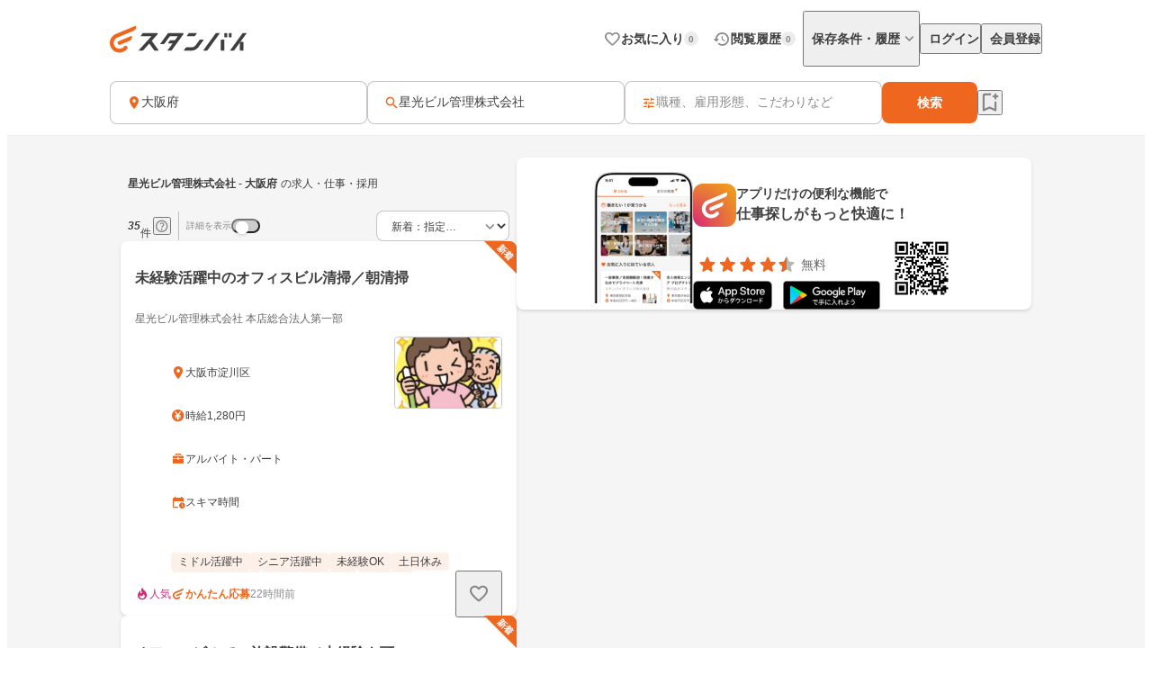

--- FILE ---
content_type: text/html;charset=utf-8
request_url: https://jp.stanby.com/r_9e9896a87c399c16b1f20de8ee48709a
body_size: 103425
content:
<!DOCTYPE html><html  itemscope itemtype="http://schema.org/WebPage" lang="ja" data-capo=""><head><meta charset="utf-8">
<meta name="viewport" content="width=device-width, initial-scale=1.0, minimum-scale=1.0">
<title>【1月版】星光ビル管理株式会社の求人・仕事・採用-大阪府｜スタンバイでお仕事探し</title>
<style>@keyframes favoriteIconAnimation{0%{transform:scale(.3)}80%{transform:scale(1.2)}to{transform:scale(1)}}@keyframes spinAnimation{0%{transform:rotate(0deg)}to{transform:rotate(1turn)}}</style>
<style>:where(:not(html,iframe,canvas,img,svg,video):not(svg *,symbol *)){all:unset;display:revert}*,:after,:before{box-sizing:border-box}a,button{cursor:revert}menu,ol,ul{list-style:none}img{max-width:100%}table{border-collapse:collapse}input,textarea{-webkit-user-select:auto}textarea{white-space:revert}meter{-webkit-appearance:revert;-moz-appearance:revert;appearance:revert}::-moz-placeholder{color:unset}::placeholder{color:unset}:where([hidden]){display:none}:where([contenteditable]:not([contenteditable=false])){-moz-user-modify:read-write;-webkit-user-modify:read-write;-webkit-line-break:after-white-space;overflow-wrap:break-word;-webkit-user-select:auto}:where([draggable=true]){-webkit-user-drag:element}</style>
<style>html{-webkit-text-size-adjust:100%}html.class-for-half-modal{height:calc(var(--window-inner-height) - 1px)}body{bottom:0;left:0;line-height:1;position:absolute;right:0;top:0;-moz-osx-font-smoothing:grayscale;-webkit-font-smoothing:antialiased}body.bodyFixed--isMenuActive{height:100%;overflow-y:hidden;position:fixed}body.bodyFixed--isInputActive .h-bar,body.bodyFixed--isMenuActive .h-bar{box-shadow:none}body.bodyFixed--isInputMenuActive{height:100%;overflow-y:hidden;position:fixed}body.bodyFixed--isInputMenuActive .h-bar{box-shadow:none}body#body-fixed-for-modal{height:100%;overflow:hidden;position:fixed}body#id-body-fixed-for-half-modal{height:calc(var(--window-inner-height) - 1px);position:fixed}::-moz-selection{background:#f29600;color:#fff}::selection{background:#f29600;color:#fff}::-moz-placeholder{color:#b3b3b3}::placeholder{color:#b3b3b3}:-moz-placeholder{color:#b3b3b3}:placeholder-shown{color:#b3b3b3}:focus-visible{outline:2px auto #ef671f;outline-offset:-1px}input:focus-visible,textarea:focus-visible{outline:none}a{color:#338af5}a,a:hover{text-decoration:none}body,html{background:#fff}body,input{color:#2c2a27;font-family:Hiragino Kaku Gothic ProN,Hiragino Sans,Meiryo,sans-serif;font-size:16px;line-height:1.5}body:-webkit-autofill,input:-webkit-autofill{-webkit-box-shadow:inset 0 0 0 1000px #fff}input[type=search]::-webkit-search-cancel-button{-webkit-appearance:none;background-image:url("data:image/svg+xml;charset=utf-8,%3Csvg xmlns='http://www.w3.org/2000/svg' width='24' height='24' fill='none' viewBox='0 0 24 24'%3E%3Cpath fill='%23C4C4C4' fill-rule='evenodd' d='M12 22c5.523 0 10-4.477 10-10S17.523 2 12 2 2 6.477 2 12s4.477 10 10 10M8.212 8.212a.937.937 0 0 1 1.326 0L12 10.674l2.462-2.462a.937.937 0 1 1 1.326 1.326L13.326 12l2.462 2.462a.937.937 0 0 1-1.326 1.326L12 13.326l-2.462 2.462a.938.938 0 0 1-1.326-1.326L10.674 12 8.212 9.538a.937.937 0 0 1 0-1.326' clip-rule='evenodd'/%3E%3C/svg%3E");background-repeat:no-repeat;background-size:cover;color:#c5c5c5;cursor:pointer;height:18px;width:18px}input,textarea{font-size:15px}button{cursor:pointer;text-align:center}button:disabled{cursor:auto}@media screen and (min-width:961px){a:hover,button:not(:disabled):hover{opacity:.8;transition:opacity .2s ease}}.fixed{left:0;position:fixed;top:0;width:100%}.cf:after{clear:both;content:"";display:block}input[type=checkbox],input[type=radio]{display:none}input[type=checkbox]+label,input[type=radio]+label{color:#6d6d6d;font-size:14px}input[type=radio]+label{padding-left:20px;position:relative}input[type=radio]+label:before{border:1px solid #c5c5c5;border-radius:50%;content:"";display:block;height:15px;left:0;position:absolute;top:0;width:15px}input[type=radio]:checked+label:before{border:1px solid #338af5}input[type=radio]:checked+label:after{background:#338af5;border-radius:50%;content:"";display:block;height:9px;left:4px;position:absolute;top:4px;width:9px}input[type=checkbox]+label{padding-left:20px;position:relative}input[type=checkbox]+label:before{border:1px solid #c5c5c5;border-radius:2px;content:"";display:block;height:15px;left:0;position:absolute;top:0;width:15px}input[type=checkbox]:checked+label:before{background:#338af5;border:1px solid #338af5}input[type=checkbox]:checked+label:after{border-bottom:2px solid #fff;border-right:2px solid #fff;content:"";display:block;height:8px;left:5px;position:absolute;top:2px;transform:rotate(40deg);width:5px}.button-list{align-items:center;display:flex;flex-wrap:nowrap;margin-top:25px;width:100%}.button-list>li{flex:auto;flex-grow:0;font-size:16px;margin-left:10px}@media screen and (min-width:961px){.button-list>li{margin-left:0}}.button-list>li:first-child{flex:none;flex-grow:1;margin-left:0}.button-list>li>button{-webkit-appearance:none;-moz-appearance:none;appearance:none;border:1px solid #338af5;cursor:pointer;display:block;line-height:1;padding:15px 5px;text-align:center;width:100%}.button-list>li>button:disabled{background:#c5c5c5;border:1px solid #c5c5c5;color:#fff;cursor:default}.button-list>li>.button-reset{background:#fff;border-radius:4px;color:#338af5;width:6em}@media screen and (min-width:961px){.button-list>li>.button-reset{display:none}}.button-list>li>.button-submit{background:#338af5;border-radius:4px;color:#fff}</style>
<style>@font-face{font-display:block;font-family:iconfont;font-style:normal;font-weight:400;src:url(/_nuxt/iconfont.-3xMTrHI.eot);src:url(/_nuxt/iconfont.-3xMTrHI.eot#iefix) format("embedded-opentype"),url(/_nuxt/iconfont.C4NBt6Zz.ttf) format("truetype"),url(/_nuxt/iconfont.vtUMWa5s.woff) format("woff"),url(/_nuxt/iconfont.CHFXg_G0.svg#iconfont) format("svg")}</style>
<style>[class*=" icn-"],[class^=icn-]{font-family:iconfont!important;speak:never;font-style:normal;font-variant:normal;font-weight:400;line-height:1;text-transform:none;-webkit-font-smoothing:antialiased;-moz-osx-font-smoothing:grayscale}.icn-search:before{content:"\e901"}.icn-keep:before{content:"\e90b"}.icn-keep-done{color:#ffad08}.icn-keep-done:before{content:"\e90a"}.icn-check-line:before{content:"\e954"}.icn-check:before{content:"\e903"}.icn-check-done-line:before{content:"\e907"}.icn-violation:before{content:"\e919"}.icn-radio-button-unchecked:before{content:"\e92b"}.icn-radio-button-checked:before{content:"\e92a"}.icn-success-check:before{content:"\e93d"}.icn-success-check-fill:before{content:"\e946"}.icn-warning:before{content:"\e945"}.icn-question:before{content:"\e95b"}.icn-information:before{content:"\e915"}.icn-release-alert-fill:before{content:"\e96c"}.icn-warning-fill:before{content:"\e96d"}.icn-close:before{content:"\e90f"}.icn-arrow-up:before{content:"\e93c"}.icn-arrow-bottom:before{content:"\e902"}.icn-arrow-left:before{content:"\e905"}.icn-arrow-right:before{content:"\e908"}.icn-menu:before{content:"\e900"}.icn-clear:before{content:"\e925"}.icn-keyword-in-left:before{content:"\e924"}.icn-close-medium:before{content:"\e926"}.icn-expand-up:before{content:"\e929"}.icn-expand-down:before{content:"\e92c"}.icn-navigate-before:before{content:"\e960"}.icn-navigate-next:before{content:"\e927"}.icn-add-circle:before{content:"\e937"}.icn-arrow-back:before{content:"\e92d"}.icn-arrow-forward:before{content:"\e930"}.icn-double-arrow-left:before{content:"\e933"}.icn-double-arrow-right:before{content:"\e932"}.icn-check-box:before{content:"\e92f"}.icn-check-box-outline-blank:before{content:"\e931"}.icn-indeterminate-check-box:before{content:"\e92e"}.icn-middle-dot:before{content:"\e94f"}.icn-filter:before{content:"\e934"}.icn-distance:before{content:"\e904"}.icn-japan:before{content:"\e94d"}.icn-map:before{content:"\e944"}.icn-location-search:before{content:"\e93a"}.icn-station:before{content:"\e906"}.icn-mail:before{content:"\e943"}.icn-telephone:before{content:"\e942"}.icn-clock:before{content:"\e93e"}.icn-money:before{content:"\e90d"}.icn-calendar:before{content:"\e939"}.icn-bag:before{content:"\e949"}.icn-building:before{content:"\e948"}.icn-document:before{content:"\e953"}.icn-shield:before{content:"\e947"}.icn-no-smoke:before{content:"\e94b"}.icn-fire:before{content:"\e950"}.icn-heart-present:before{content:"\e94e"}.icn-occupation:before{content:"\e914"}.icn-support-agent:before{content:"\e920"}.icn-article:before{content:"\e95c"}.icn-account_box:before{content:"\e958"}.icn-event:before{content:"\e957"}.icn-hellowork-application:before{content:"\e966"}.icn-bell:before{content:"\e95d"}.icn-cross-search:before{content:"\e95f"}.icn-iine:before{content:"\e95e"}.icn-daily-update:before{content:"\e921"}.icn-end-of-publication:before{content:"\e922"}.icn-send:before{content:"\e923"}.icn-mypage:before{content:"\e938"}.icn-star-rounded:before{content:"\e964"}.icn-star-half-rounded:before{content:"\e963"}.icn-watched:before{content:"\e90e"}.icn-job-watched:before{content:"\e90c"}.icn-ichioshi:before{content:"\e959"}.icn-professional:before{content:"\e917"}.icn-new-window:before{content:"\e941"}.icn-crown:before{content:"\e951"}.icn-medal:before{content:"\e956"}.icn-tag:before{content:"\e912"}.icn-featured-word:before{content:"\e955"}.icn-memo-search:before{content:"\e940"}.icn-graph:before{content:"\e952"}.icn-blog-site:before{content:"\e95a"}.icn-plus:before{content:"\e94a"}.icn-minus:before{content:"\e94c"}.icn-faq:before{content:"\e910"}.icn-faq-question:before{content:"\e911"}.icn-star:before{content:"\e918"}.icn-star-half:before{content:"\e916"}.icn-stanby-logo:before{content:"\e928"}.icn-search-history:before{content:"\e935"}.icn-forum:before{content:"\e962"}.icn-content-copy-line:before{content:"\e967"}.icn-content-copied:before{content:"\e965"}.icn-logout:before{content:"\e96e"}.icn-manage-accounts:before{content:"\e96d"}.icn-service:before{content:"\e913"}.icn-office:before{content:"\e91c"}.icn-delete:before{content:"\e93b"}.icn-global:before{content:"\e93f"}.icn-avatar:before{content:"\e909"}.icn-emotion-1:before{content:"\e91a"}.icn-emotion-2:before{content:"\e91b"}.icn-emotion-3:before{content:"\e91d"}.icn-emotion-4:before{content:"\e91e"}.icn-emotion-5:before{content:"\e91f"}.icn-groups:before{content:"\e961"}.icn-comment-left:before{content:"\e968"}.icn-edit:before{content:"\e969"}.icn-visibility-fill:before{content:"\e972"}.icn-visibility-off-fill:before{content:"\e96a"}.icn-line-square-default{background:url("[data-uri]") 50%/cover no-repeat;height:24px;width:24px}.icn-yahoo-japan-icon-256:before{color:#f03;content:"\e96b"}.icn-release-alert-two-tone .path1:before{color:#fcf2f2;content:"\e971"}.icn-release-alert-two-tone .path2:before{color:#c00;content:"\e973";margin-left:-1em}.icn-success-check-two-tone .path1:before{color:#f5f9f4;content:"\e96f"}.icn-success-check-two-tone .path2:before{color:#3a801a;content:"\e970";margin-left:-1em}.icn-calendar-clock:before{content:"\e974"}</style>
<style>.badge[data-v-d1444d77]{align-items:center;background-color:var(--ec883c3c);border-radius:10000px;color:var(--4e1616b0);display:inline-flex;font-size:10px;font-weight:700;height:16px;justify-content:center;line-height:1.5;min-width:16px;padding:2px 4px}</style>
<style>.base-icon[data-v-91da5f80]{color:var(--b24d0562);display:inline-flex;padding:var(--24728206)}@media screen and (max-width:960px){.base-icon[data-v-91da5f80]{font-size:var(--4fa65b92)}}@media screen and (min-width:961px){.base-icon[data-v-91da5f80]{font-size:var(--49d0a028)}}</style>
<style>.list-item[data-v-cc39a113]{align-items:center;background-color:#fff;display:inline-flex;padding-left:12px;text-align:left;width:100%}@media screen and (min-width:961px){.list-item.pre-select[data-v-cc39a113],.list-item[data-v-cc39a113]:hover{opacity:.5}}.list-item.child-item[data-v-cc39a113]{padding-left:24px}.list-item .left-icon-wrap[data-v-cc39a113]{display:flex;padding-right:8px}.list-item .right-contents[data-v-cc39a113]{flex-grow:1;justify-content:space-between}.list-item .right-contents[data-v-cc39a113],.list-item .right-contents .text-badge-content[data-v-cc39a113]{align-items:center;display:flex}.list-item .right-contents .text-badge-content .text-wrap[data-v-cc39a113]{display:flex;padding:12px 0}.list-item .right-contents .text-badge-content .text-wrap .sub-text[data-v-cc39a113],.list-item .right-contents .text-badge-content .text-wrap .text[data-v-cc39a113]{color:#3f3f3f;font-weight:var(--443f6416);line-height:1.25}.list-item .right-contents .text-badge-content .text-wrap.vertical[data-v-cc39a113]{flex-direction:column;font-size:var(--4f9ba6be);gap:4px}.list-item .right-contents .text-badge-content .text-wrap.vertical .text[data-v-cc39a113]{display:-webkit-box;overflow:hidden;-webkit-box-orient:vertical;-webkit-line-clamp:1}.list-item .right-contents .text-badge-content .text-wrap.vertical .sub-text[data-v-cc39a113]{display:-webkit-box;overflow:hidden;-webkit-box-orient:vertical;-webkit-line-clamp:2}.list-item .right-contents .text-badge-content .text-wrap.horizontal[data-v-cc39a113]{align-items:center;gap:4px}.list-item .right-contents .text-badge-content .text-wrap.horizontal .text[data-v-cc39a113]{display:-webkit-box;font-size:var(--4f9ba6be);overflow:hidden;-webkit-box-orient:vertical;-webkit-line-clamp:1}.list-item .right-contents .text-badge-content .text-wrap.horizontal .sub-text[data-v-cc39a113]{display:-webkit-box;font-size:12px;overflow:hidden;-webkit-box-orient:vertical;-webkit-line-clamp:1}.list-item .right-contents .text-badge-content .badge-wrap[data-v-cc39a113]{display:flex;padding-left:12px}@media screen and (min-width:961px){.list-item .right-contents .right-icon-wrap[data-v-cc39a113]:hover{opacity:.5}}@media screen and (min-width:961px){.list-item[data-v-cc39a113]:has(.right-icon-wrap:hover){opacity:100%}}.border-top[data-v-cc39a113]{border-top:.5px solid #ececec}.border-bottom[data-v-cc39a113]{border-bottom:.5px solid #ececec}</style>
<style>.menu[data-v-3a9a946d]{flex-direction:column;max-width:280px;min-width:112px;padding:var(--aab62c48)}.menu[data-v-3a9a946d],.menu .link[data-v-3a9a946d]{display:flex}</style>
<style>.error-text[data-v-2f8032b5]{color:#c00;font-size:12px;font-weight:400;line-height:20px}</style>
<style>.page-header-for-pc.border[data-v-992ba361]{border-bottom:1px solid #ececec}.page-header-for-pc[data-v-992ba361]{background-color:#fff;width:100%}.page-header-for-pc .header-content[data-v-992ba361]{align-items:center;display:flex;height:70px;justify-content:space-between;margin:0 auto;max-width:1060px;padding:12px}.page-header-for-pc .header-content .link-wrap[data-v-992ba361]{display:flex}.page-header-for-pc .header-content .link-wrap .link[data-v-992ba361]{display:inline-flex}.page-header-for-pc .header-content .tabs[data-v-992ba361]{align-items:center;display:flex;gap:8px}.page-header-for-pc .header-content .tabs .item .tab-button[data-v-992ba361],.page-header-for-pc .header-content .tabs .item .tab-link[data-v-992ba361]{align-items:center;display:flex;gap:4px;padding:8px 0 8px 8px}.page-header-for-pc .header-content .tabs .item .tab-button .text[data-v-992ba361],.page-header-for-pc .header-content .tabs .item .tab-link .text[data-v-992ba361]{color:#3f3f3f;font-size:14px;font-weight:700;line-height:1}.page-header-for-pc .header-content .tabs .item .tab-button .badge-wrap[data-v-992ba361],.page-header-for-pc .header-content .tabs .item .tab-link .badge-wrap[data-v-992ba361]{display:inline-flex;width:24px}.page-header-for-pc .header-content .tabs .item.with-history-menu[data-v-992ba361],.page-header-for-pc .header-content .tabs .item.with-mypage-menu[data-v-992ba361]{position:relative}.page-header-for-pc .header-content .tabs .item.with-history-menu .menu-content[data-v-992ba361],.page-header-for-pc .header-content .tabs .item.with-mypage-menu .menu-content[data-v-992ba361]{background-color:#fff;border-radius:4px;box-shadow:0 8px 24px 0 rgba(0,0,0,.1),0 4px 8px 0 rgba(0,0,0,.05);position:absolute;right:-12px;top:32px;width:208px;z-index:10000}.page-header-for-pc .header-content .tabs .item.with-history-menu .menu-content .member-info[data-v-992ba361],.page-header-for-pc .header-content .tabs .item.with-mypage-menu .menu-content .member-info[data-v-992ba361]{background-color:#fff;border-bottom:.5px solid #ececec;border-radius:4px 4px 0 0;display:flex;flex-direction:column;gap:4px;padding:12px}.page-header-for-pc .header-content .tabs .item.with-history-menu .menu-content .member-info .name[data-v-992ba361],.page-header-for-pc .header-content .tabs .item.with-mypage-menu .menu-content .member-info .name[data-v-992ba361]{display:-webkit-box;font-size:16px;font-weight:700;line-height:24px;overflow:hidden;-webkit-box-orient:vertical;-webkit-line-clamp:1;color:#3f3f3f}.page-header-for-pc .header-content .tabs .item.with-history-menu .menu-content .member-info .mail-address[data-v-992ba361],.page-header-for-pc .header-content .tabs .item.with-mypage-menu .menu-content .member-info .mail-address[data-v-992ba361]{display:-webkit-box;font-size:12px;font-weight:400;line-height:20px;overflow:hidden;-webkit-box-orient:vertical;-webkit-line-clamp:1;color:rgba(63,63,63,.6);word-break:break-all}.page-header-for-pc .header-content .tabs .item.with-history-menu .menu-content .logout-error-message[data-v-992ba361],.page-header-for-pc .header-content .tabs .item.with-mypage-menu .menu-content .logout-error-message[data-v-992ba361]{background-color:#fff;box-shadow:0 8px 24px 0 rgba(0,0,0,.1),0 4px 8px 0 rgba(0,0,0,.05);padding:0 0 12px 12px}</style>
<style>.base-button[data-v-55857742]{background-color:var(--bf7e6778);border:var(--14a81446);border-radius:var(--5c54b4cf);box-shadow:var(--36bf737a);display:inline-flex;gap:var(--e0f85a76);justify-content:center;max-width:100%;padding:var(--e87e1f00);position:relative;text-decoration:none;width:var(--82819c16)}@media screen and (min-width:961px){.base-button[data-v-55857742]:not(.disabled):hover{opacity:.5}}.base-button[data-v-55857742]:not(.disabled):focus-visible{outline:initial}.base-button[data-v-55857742]:not(.disabled):focus-visible:before{border:2px solid #ef671f;border-radius:12px;bottom:-5px;content:"";left:-5px;position:absolute;right:-5px;top:-5px}.base-button.disabled[data-v-55857742]{pointer-events:none}.base-button.multiple-text[data-v-55857742]{padding:8px 16px}.base-button .button-text-wrapper[data-v-55857742]{align-items:center;color:var(--84af98dc);display:inline-flex;flex-direction:column;gap:4px;justify-content:center}.base-button .button-text-wrapper .text[data-v-55857742]{font-size:var(--57df0b3e);font-weight:var(--186ec4d8);line-height:1;overflow:hidden;text-overflow:ellipsis;white-space:nowrap}.base-button .button-text-wrapper .description[data-v-55857742]{font-size:12px;font-weight:400;line-height:12px;overflow:hidden;text-align:center;text-overflow:ellipsis}.base-button .icon[data-v-55857742]{align-items:center;color:var(--93ef89ce);display:inline-flex;font-size:var(--db6cf4ea)}</style>
<style>.app-download-navigation-drawer-banner[data-v-9658aa7d]{display:flex;flex-direction:column;padding:24px 12px 12px;width:280px}.app-download-navigation-drawer-banner .card-content[data-v-9658aa7d]{background-color:#fff;border-radius:8px;box-shadow:0 2px 4px 0 rgba(0,0,0,.1),0 1px 2px 0 rgba(0,0,0,.05);display:flex;flex-direction:column;gap:12px;padding:12px}.app-download-navigation-drawer-banner .card-content .logo-text-content[data-v-9658aa7d]{align-items:center;display:flex;gap:8px}.app-download-navigation-drawer-banner .card-content .logo-text-content .app-logo-wrap[data-v-9658aa7d]{display:flex}.app-download-navigation-drawer-banner .card-content .logo-text-content .text-content[data-v-9658aa7d]{display:flex;flex-direction:column;gap:4px}.app-download-navigation-drawer-banner .card-content .logo-text-content .text-content .free[data-v-9658aa7d],.app-download-navigation-drawer-banner .card-content .logo-text-content .text-content .text[data-v-9658aa7d]{line-height:1}.app-download-navigation-drawer-banner .card-content .logo-text-content .text-content .text[data-v-9658aa7d]{color:#3f3f3f;font-size:14px;font-weight:700}.app-download-navigation-drawer-banner .card-content .logo-text-content .text-content .free[data-v-9658aa7d]{color:rgba(63,63,63,.8);font-size:12px}.app-download-navigation-drawer-banner .card-content .logo-text-content .text-content .bottom-content[data-v-9658aa7d]{align-items:center;display:flex;gap:4px}.app-download-navigation-drawer-banner .card-content .install-button[data-v-9658aa7d]{align-items:center;background:linear-gradient(90deg,#d72777,#ef671f 50%,#ef971f);border-radius:10000px;color:#fff;display:flex;font-size:16px;font-weight:700;height:48px;justify-content:center;line-height:1;padding:12px 16px;text-align:center}</style>
<style>.overlay[data-v-1c278334]{background:rgba(0,0,0,.5);inset:0;position:fixed;z-index:1000}.layout-header-navigation-drawer[data-v-1c278334]{background:#f5f5f5;bottom:0;overflow-y:scroll;position:fixed;right:0;top:0;width:280px;z-index:10000}.layout-header-navigation-drawer .icon-wrap[data-v-1c278334]{position:absolute;right:280px}.layout-header-navigation-drawer .no-login-contents[data-v-1c278334]{align-items:center;align-self:stretch;display:flex;gap:12px;justify-items:legacy;margin:12px 0;padding:12px}.layout-header-navigation-drawer .login-contents[data-v-1c278334]{margin:12px 0}.layout-header-navigation-drawer .login-contents .member-info[data-v-1c278334]{background:#f5f5f5;display:flex;flex-direction:column;gap:4px;padding:0 12px 12px}.layout-header-navigation-drawer .login-contents .member-info .name[data-v-1c278334]{display:-webkit-box;font-size:16px;font-weight:700;line-height:24px;overflow:hidden;-webkit-box-orient:vertical;-webkit-line-clamp:1;color:#3f3f3f}.layout-header-navigation-drawer .login-contents .member-info .mail-address[data-v-1c278334]{display:-webkit-box;font-size:12px;font-weight:400;line-height:20px;overflow:hidden;-webkit-box-orient:vertical;-webkit-line-clamp:1;color:rgba(63,63,63,.6);word-break:break-all}.layout-header-navigation-drawer .logout[data-v-1c278334]{margin-top:24px}.layout-header-navigation-drawer .logout .logout-error-message[data-v-1c278334]{background:#fff;padding:0 0 12px 12px}.overlay-enter-active[data-v-1c278334],.overlay-leave-active[data-v-1c278334]{transition:opacity .3s linear}.overlay-enter-from[data-v-1c278334],.overlay-leave-to[data-v-1c278334]{opacity:0}.nav-enter-active[data-v-1c278334],.nav-leave-active[data-v-1c278334]{transition:transform .3s ease-in-out}.nav-enter-from[data-v-1c278334],.nav-leave-to[data-v-1c278334]{transform:translateX(280px)}</style>
<style>.page-header[data-v-22d85b94]{align-items:center;border-bottom:1px solid #ececec;display:flex;padding:12px}.page-header .logo-link-wrap[data-v-22d85b94]{display:flex;flex:1;justify-content:center}.page-header .logo-link-wrap .link[data-v-22d85b94]{display:inline-flex}.page-header .left-icon-wrap[data-v-22d85b94],.page-header .right-icon-wrap[data-v-22d85b94]{display:flex;height:24px;width:24px}</style>
<style>@media screen and (min-width:961px){.header-for-sp[data-v-e765501b]{display:none}}.header-for-pc[data-v-e765501b]{width:100%}@media screen and (max-width:960px){.header-for-pc[data-v-e765501b]{display:none}}</style>
<style>main[data-v-9302d159]{background-color:#fff;min-height:100%;padding-top:0}@media screen and (min-width:961px){main[data-v-9302d159]{padding-top:90px}}main>h1[data-v-9302d159]{font-size:18px;font-weight:700;margin-bottom:40px;padding-top:40px;text-align:center}@media screen and (min-width:961px){main>h1[data-v-9302d159]{font-size:24px}}main>div[data-v-9302d159]{font-size:13px;margin-top:10px;padding-left:20px;padding-right:20px}@media screen and (min-width:961px){main>div[data-v-9302d159]{margin:10px auto 0;text-align:center;width:410px}}main>a[data-v-9302d159]{-webkit-appearance:none;-moz-appearance:none;appearance:none;background-color:#fff;border:1px solid #338af5;border-radius:3px;color:#338af5;display:block;font-size:16px;height:44px;line-height:44px;margin-left:auto;margin-right:auto;margin-top:20px;padding:0;text-align:center;text-decoration:none;width:86.25%}@media screen and (min-width:961px){main>a[data-v-9302d159]{margin:20px auto 0;width:340px}}</style>
<style>.fixed-app-download-banner-control[data-v-d21a0c47]{left:0;position:fixed;right:0;top:0;z-index:100}.space-content[data-v-d21a0c47]{height:48px}.v-enter-active[data-v-d21a0c47],.v-leave-active[data-v-d21a0c47]{transition:transform .3s ease-in-out}.v-enter-from[data-v-d21a0c47],.v-leave-to[data-v-d21a0c47]{transform:translateY(-48px)}.space-enter-active[data-v-d21a0c47],.space-leave-active[data-v-d21a0c47]{transition:.3s ease-in-out}.space-enter-from[data-v-d21a0c47],.space-leave-to[data-v-d21a0c47]{height:0}</style>
<style>.main[data-v-a6e5d37f]{background-color:#f5f5f5}.fixed-search-bar-for-pc-control-wrap[data-v-a6e5d37f]{background-color:#fff;border-bottom:1px solid #ececec;display:flex;justify-content:center;position:sticky;top:0;z-index:100}@media screen and (max-width:960px){.fixed-search-bar-for-pc-control-wrap[data-v-a6e5d37f]{display:none}}@media screen and (min-width:961px){.search-block-control-wrap.for-sp[data-v-a6e5d37f]{display:none}}@media screen and (max-width:960px){.search-result-heading-wrap[data-v-a6e5d37f]{padding:8px 8px 0}.search-result-heading-wrap .no-hit-message-wrap[data-v-a6e5d37f]{padding-top:12px}}@media screen and (min-width:961px){.search-result-heading-wrap[data-v-a6e5d37f]{display:flex;flex-direction:column;gap:12px}}.navigation[data-v-a6e5d37f]{color:rgba(63,63,63,.6);font-size:12px;font-weight:400;line-height:16px;max-width:100%;overflow:hidden;padding:0 8px;text-overflow:ellipsis;white-space:nowrap}@media screen and (max-width:960px){.navigation[data-v-a6e5d37f]{margin-bottom:12px}}@media screen and (min-width:961px){.main-content[data-v-a6e5d37f]{align-items:flex-start;display:flex;flex-wrap:wrap;gap:24px;justify-content:center;margin:0 auto;max-width:1060px;padding:24px 12px 48px}.main-content .left-side[data-v-a6e5d37f]{display:flex;flex-direction:column;gap:12px;width:440px}}.main-content .right-side[data-v-a6e5d37f]{flex:1;max-width:calc(100% - 464px);position:sticky;top:96px}@media screen and (max-width:960px){.main-content .right-side[data-v-a6e5d37f]{display:none}.job-wrap[data-v-a6e5d37f]{padding:12px 8px 24px}}.job-list[data-v-a6e5d37f]{display:flex;flex-direction:column;gap:12px}@media screen and (min-width:961px){.expand-area-wrap[data-v-a6e5d37f]{padding:24px 0}}@media screen and (max-width:960px){.expand-area-wrap[data-v-a6e5d37f]{padding:24px 8px}}.favorite-button-content[data-v-a6e5d37f]{bottom:42px;position:sticky}@media screen and (min-width:961px){.favorite-button-content[data-v-a6e5d37f]{align-self:flex-end;margin-right:8px}}@media screen and (max-width:960px){.favorite-button-content[data-v-a6e5d37f]{display:flex;justify-content:flex-end;margin:0 16px 16px}}.footer-content[data-v-a6e5d37f]{border-bottom:1px solid transparent;border-top:1px solid transparent}.statistics-content[data-v-a6e5d37f]:not(:empty){margin-bottom:32px}@media screen and (min-width:961px){.statistics-content[data-v-a6e5d37f]:not(:empty){margin:0 auto 64px;max-width:1060px}}.app-download-banner-content[data-v-a6e5d37f]{margin:8px}.statistics-link-button-content[data-v-a6e5d37f]{display:flex;justify-content:center;width:100%}@media screen and (min-width:961px){.statistics-link-button-content[data-v-a6e5d37f]{margin-bottom:64px}}@media screen and (max-width:960px){.statistics-link-button-content[data-v-a6e5d37f]{margin-bottom:48px}}</style>
<style>.snackbar[data-v-da2ddb0f]{align-items:center;border-radius:8px;bottom:var(--e937e678);display:flex;left:var(--0206e4e0);margin:var(--c53a0f72);position:var(--22d26cfc);right:var(--3f2c1863);top:var(--1094fd5c);width:320px;z-index:var(--9b8431de)}.snackbar.info[data-v-da2ddb0f]{background-color:#333}.snackbar.success[data-v-da2ddb0f]{background-color:#f5f9f4}.snackbar .left-icon[data-v-da2ddb0f]{font-size:20px;padding:8px 0 8px 8px}.snackbar .text-wrap[data-v-da2ddb0f]{flex-grow:1;padding:12px;text-align:center}.snackbar .text-wrap.has-left-icon[data-v-da2ddb0f]{text-align:left}.snackbar .text-wrap .text[data-v-da2ddb0f]{display:-webkit-box;font-size:14px;line-height:1.25;overflow:hidden;-webkit-box-orient:vertical;-webkit-line-clamp:2}.snackbar .text-wrap .text.info[data-v-da2ddb0f]{color:#fff}.snackbar .text-wrap .text.success[data-v-da2ddb0f]{color:#3a801a}.snackbar .right-content[data-v-da2ddb0f]{color:#fff;display:inline-flex;padding:8px 8px 8px 0}.snackbar .right-content.success[data-v-da2ddb0f]{color:#3a801a}.snackbar .right-content[data-v-da2ddb0f]:hover{opacity:.5}.snackbar .close-button[data-v-da2ddb0f]{font-size:20px}.snackbar .text-button[data-v-da2ddb0f]{font-size:14px;font-weight:700;line-height:1.25}.v-enter-active[data-v-da2ddb0f],.v-leave-active[data-v-da2ddb0f]{transition:opacity .4s}.v-enter-from[data-v-da2ddb0f],.v-leave-to[data-v-da2ddb0f]{opacity:0}</style>
<style>.page-footer[data-v-2f554798]{background:#f5f5f5;display:flex;flex-direction:column}.page-footer .footer-main[data-v-2f554798]{display:flex;flex-direction:column;gap:24px;padding:24px}@media screen and (min-width:961px){.page-footer .footer-main[data-v-2f554798]{gap:32px;padding:32px 24px}}.page-footer .footer-main .logo-link[data-v-2f554798]{height:36px;width:180px}.page-footer .footer-main .link-contents[data-v-2f554798]{display:flex;flex-wrap:wrap;gap:24px}@media screen and (min-width:961px){.page-footer .footer-main .link-contents[data-v-2f554798]{margin-left:auto;width:calc(100% - 180px)}}.page-footer .footer-main .link-contents .contents[data-v-2f554798],.page-footer .footer-main .link-contents .help-page[data-v-2f554798],.page-footer .footer-main .link-contents .service-company-info[data-v-2f554798]{display:flex;flex-direction:column;gap:16px;width:calc(33.33333% - 16px)}.page-footer .footer-main .link-contents .contents .title[data-v-2f554798],.page-footer .footer-main .link-contents .help-page .title[data-v-2f554798],.page-footer .footer-main .link-contents .service-company-info .title[data-v-2f554798]{color:#3f3f3f;font-size:14px;font-weight:700;line-height:16px}.page-footer .footer-main .link-contents .contents .links[data-v-2f554798],.page-footer .footer-main .link-contents .help-page .links[data-v-2f554798],.page-footer .footer-main .link-contents .service-company-info .links[data-v-2f554798]{display:flex;flex-direction:column;gap:16px}@media screen and (max-width:960px){.page-footer .footer-main .link-contents .contents .links[data-v-2f554798],.page-footer .footer-main .link-contents .help-page .links[data-v-2f554798],.page-footer .footer-main .link-contents .service-company-info .links[data-v-2f554798]{gap:12px}}.page-footer .footer-main .link-contents .contents .links .item[data-v-2f554798],.page-footer .footer-main .link-contents .help-page .links .item[data-v-2f554798],.page-footer .footer-main .link-contents .service-company-info .links .item[data-v-2f554798]{display:inline-flex}.page-footer .footer-main .link-contents .contents .links .item .item-link[data-v-2f554798],.page-footer .footer-main .link-contents .help-page .links .item .item-link[data-v-2f554798],.page-footer .footer-main .link-contents .service-company-info .links .item .item-link[data-v-2f554798]{color:#3f3f3f;font-size:12px;font-weight:400;line-height:16px}@media screen and (max-width:960px){.page-footer .footer-main .link-contents .contents .item[data-v-2f554798],.page-footer .footer-main .link-contents .help-page[data-v-2f554798],.page-footer .footer-main .link-contents .service-company-info[data-v-2f554798]{width:calc(50% - 12px)}.page-footer .footer-main .link-contents .contents[data-v-2f554798]{width:100%}.page-footer .footer-main .link-contents .contents .links[data-v-2f554798]{gap:24px}.page-footer .footer-main .link-contents .contents .links.direction-row[data-v-2f554798]{flex-direction:row}}@media screen and (max-width:369px){.page-footer .footer-main .link-contents[data-v-2f554798]{gap:8px}.page-footer .footer-main .link-contents .contents .item[data-v-2f554798],.page-footer .footer-main .link-contents .help-page[data-v-2f554798],.page-footer .footer-main .link-contents .service-company-info[data-v-2f554798]{width:calc(50% - 4px)}}.page-footer .yahoo-link-contents[data-v-2f554798]{display:flex;padding:16px 24px}@media screen and (max-width:960px){.page-footer .yahoo-link-contents[data-v-2f554798]{padding:12px 24px}}.page-footer .yahoo-link-contents .link[data-v-2f554798]{color:rgba(63,63,63,.6);font-size:12px;font-weight:400;line-height:12px}.page-footer .copy-right-contents[data-v-2f554798]{padding:16px 24px 32px;text-align:center}@media screen and (max-width:960px){.page-footer .copy-right-contents[data-v-2f554798]{padding:12px 24px 24px}}.page-footer .copy-right-contents .text[data-v-2f554798]{color:#3f3f3f;font-size:10px;font-weight:400;line-height:12px}@media screen and (min-width:961px){.page-footer .copy-right-contents[data-v-2f554798],.page-footer .footer-main[data-v-2f554798],.page-footer .yahoo-link-contents[data-v-2f554798]{margin:0 auto;max-width:1060px;width:100%}}</style>
<style>.fixed-search-bar-for-pc[data-v-392230f8]{align-items:center;display:flex;gap:12px;padding:12px;width:1060px}</style>
<style>.search-field-button[data-v-0a761b03]{align-items:center;background-color:#fff;border:1px solid rgba(63,63,63,.302);border-radius:8px;cursor:var(--457f52a0);display:inline-flex;max-width:var(--f7f7a8c8);opacity:1!important;position:relative;width:var(--211dd1a8)}.search-field-button[data-v-0a761b03]:not(.no-hover):hover{opacity:.5}.search-field-button .main-contents[data-v-0a761b03]{align-items:center;display:flex;flex:1;gap:4px;height:44px;min-width:0;overflow:hidden;padding:0 var(--578e63f7)}.search-field-button .main-contents .placeholder[data-v-0a761b03],.search-field-button .main-contents .text[data-v-0a761b03]{font-size:14px;overflow:hidden;text-overflow:ellipsis;white-space:nowrap}.search-field-button .main-contents .text[data-v-0a761b03]{color:#3f3f3f}.search-field-button .main-contents .placeholder[data-v-0a761b03]{color:rgba(63,63,63,.6)}.search-field-button[data-v-0a761b03]:focus-visible{outline:initial}.search-field-button[data-v-0a761b03]:focus-visible:before{border:2px solid #ef671f;border-radius:12px;bottom:-5px;content:"";left:-5px;position:absolute;right:-5px;top:-5px}.disabled[data-v-0a761b03]{background-color:#f5f5f5;cursor:auto}</style>
<style>.parts-search-block[data-v-b01e7b93]{background-color:#fff;border-bottom:1px solid #e2e2e2}.parts-search-block .main-area[data-v-b01e7b93]{padding:8px}.parts-search-block .condition-narrow-down[data-v-b01e7b93],.parts-search-block .middle[data-v-b01e7b93]{display:flex;margin-top:8px}.parts-search-block .keyword-search[data-v-b01e7b93],.parts-search-block .location-select[data-v-b01e7b93]{flex:1;min-width:1px}.parts-search-block .search-button[data-v-b01e7b93]{background-color:#ef671f;border:1px solid #ef671f;border-radius:6px;box-shadow:0 1px 2px rgba(0,0,0,.2);color:#fff;font-size:14px;font-weight:700;line-height:1.25;margin-left:8px;padding:0;width:56px}.parts-search-block .condition-narrow-down[data-v-b01e7b93]{margin-left:-4px;margin-right:-4px}.parts-search-block .condition-narrow-down .condition-narrow-down-item[data-v-b01e7b93]{flex:1;margin:0 4px}@media screen and (max-width:369px){.parts-search-block .condition-narrow-down .condition-narrow-down-item[data-v-b01e7b93]{margin:0 2px}}.parts-search-block .scroll[data-v-b01e7b93]{overflow-x:auto;-webkit-overflow-scrolling:touch}.parts-search-block .scroll[data-v-b01e7b93]::-webkit-scrollbar{display:none}.parts-search-block .show-detail-wrap[data-v-b01e7b93]{align-items:center;display:flex;justify-content:space-between;margin-left:4px;position:relative;white-space:nowrap}.parts-search-block .show-detail-wrap[data-v-b01e7b93]:before{border-left:1px solid #8c8c8c;content:"";height:24px;left:0;position:absolute;top:50%;transform:translateY(-50%);width:0}.parts-search-block .show-detail-wrap .show-detail-text[data-v-b01e7b93]{color:#8c8c8c;font-size:12px;font-weight:600;line-height:1;margin:0 8px}</style>
<style>.parts-location-select-button[data-v-78b52103]{align-items:center;background-color:transparent;border:1px solid #c5c5c5;border-radius:4px;display:flex;justify-content:space-between;width:100%}@media screen and (max-width:960px){.parts-location-select-button.is-show-button-label[data-v-78b52103]{position:relative}}.parts-location-select-button .location-input-button[data-v-78b52103]{align-items:center;display:flex;flex:1;margin:0;overflow:hidden;padding:12px 0 12px 12px;text-align:left;white-space:nowrap}@media screen and (max-width:960px){.parts-location-select-button .location-input-button.is-show-button-label[data-v-78b52103]{padding-bottom:10px;padding-top:12px}}.parts-location-select-button .icon[data-v-78b52103]{font-size:14px;margin-right:4px}@media screen and (min-width:961px){.parts-location-select-button .icon[data-v-78b52103]{font-size:20px}}.parts-location-select-button .text[data-v-78b52103]{color:#8c8c8c;font-size:14px;line-height:1}@media screen and (max-width:369px){.parts-location-select-button .text[data-v-78b52103]{font-size:12px}}.parts-location-select-button .text.has-text[data-v-78b52103]{color:#2c2a27}.parts-location-select-button .location-select-button[data-v-78b52103]{align-items:center;background:#fff;color:#ef671f;cursor:pointer;display:flex;font-size:14px;line-height:1;margin-left:4px;padding-right:12px}.parts-location-select-button .location-select-button .select-text[data-v-78b52103]{border-left:1px solid #c5c5c5;padding-left:8px}.parts-location-select-button .button-label[data-v-78b52103]{background-color:#fff;color:#8c8c8c;display:block;font-size:10px;left:4px;padding:0 4px;position:absolute;top:-6px}</style>
<style>.parts-base-icon[data-v-f435bddf]{display:flex}.parts-base-icon.is-button[data-v-f435bddf]{background-color:transparent;border:0;padding:0}@media screen and (max-width:960px){.parts-base-icon[data-v-f435bddf]{font-size:var(--size-sp)}}@media screen and (min-width:961px){.parts-base-icon[data-v-f435bddf]{font-size:var(--size-pc)}}</style>
<style>.parts-keyword-search-button[data-v-bdbd9db1]{align-items:center;background-color:transparent;border:1px solid #c5c5c5;border-radius:4px;display:flex;height:40px;margin:0;padding:12px 16px 12px 12px;text-align:left;width:100%}@media screen and (min-width:961px){.parts-keyword-search-button[data-v-bdbd9db1]{line-height:1.5;padding:8px}}.parts-keyword-search-button.has-keyword .text[data-v-bdbd9db1]{color:#2c2a27}.parts-keyword-search-button.is-secondary[data-v-bdbd9db1]{border:none;border-radius:0}@media screen and (max-width:960px){.parts-keyword-search-button.is-show-button-label[data-v-bdbd9db1]{padding-bottom:10px;padding-top:12px;position:relative}}.parts-keyword-search-button .icon[data-v-bdbd9db1]{font-size:14px;margin-right:4px}.parts-keyword-search-button .text[data-v-bdbd9db1]{color:#8c8c8c;font-size:14px;overflow:hidden;white-space:nowrap;word-break:break-all}@media screen and (max-width:369px){.parts-keyword-search-button .text[data-v-bdbd9db1]{font-size:12px}}.parts-keyword-search-button .button-label[data-v-bdbd9db1]{background-color:#fff;color:#8c8c8c;display:block;font-size:10px;left:8px;padding:0 4px;position:absolute;top:-6px}</style>
<style>.parts-condition-narrow-down-button[data-v-f9beb34c]{align-items:center;background-color:transparent;border:1px solid #8c8c8c;border-radius:8px;color:#8c8c8c;display:flex;height:32px;justify-content:center;letter-spacing:-.01em;margin:0;padding:4px;width:100%}.parts-condition-narrow-down-button.is-selected[data-v-f9beb34c]{background-color:#fff7e6;border-color:#ef671f;color:#ef671f}.parts-condition-narrow-down-button .text[data-v-f9beb34c]{display:-webkit-box;font-size:12px;font-weight:700;overflow:hidden;-webkit-box-orient:vertical;-webkit-line-clamp:1;line-height:1.25}.parts-condition-narrow-down-button .icon[data-v-f9beb34c]{font-size:14px;margin-left:4px}.parts-condition-narrow-down-button .icon.is-selected[data-v-f9beb34c]{display:none}@media screen and (max-width:369px){.parts-condition-narrow-down-button[data-v-f9beb34c]{font-size:12px;padding:4px 2px}}.button-width[data-v-f9beb34c]{width:100px}</style>
<style>.switch[data-v-19470ecb]{background-color:#ccc;border-radius:10000px;cursor:pointer;height:16px;position:relative;transition:background-color .4s;vertical-align:middle;width:32px}.switch .circle[data-v-19470ecb]{background-color:#fff;border-radius:10000px;box-shadow:0 2px 4px 0 rgba(0,0,0,.1),0 1px 2px 0 rgba(0,0,0,.05);display:inline-block;height:14px;left:3px;position:absolute;top:1px;transition:left .4s;width:14px}.switch.selected[data-v-19470ecb]{background-color:#ef671f}.switch.selected .circle[data-v-19470ecb]{left:14px}</style>
<style>.search-result-header[data-v-06e75864]{display:inline-flex;flex-direction:column;gap:4px;padding:0 8px;width:100%}.search-result-header .title-wrap .bottom-title[data-v-06e75864]{color:rgba(63,63,63,.8);display:-webkit-box;overflow:hidden;-webkit-box-orient:vertical;-webkit-line-clamp:1;font-size:12px;font-weight:400;line-height:16px;margin-top:4px}.search-result-header .contents[data-v-06e75864]{align-items:center;display:flex;justify-content:space-between}.search-result-header .contents.layout[data-v-06e75864]{align-items:flex-end;flex-direction:row;justify-content:space-between}.search-result-header .contents .contents-wrap[data-v-06e75864]{align-items:flex-start;display:block;flex-direction:column}.search-result-header .contents .contents-wrap .bottom-title[data-v-06e75864]{color:rgba(63,63,63,.8);display:-webkit-box;overflow:hidden;-webkit-box-orient:vertical;-webkit-line-clamp:1;font-size:10px;font-weight:400;line-height:16px;margin-bottom:4px}.search-result-header .contents .contents-wrap .count-wrap[data-v-06e75864]{align-items:center;display:flex}.search-result-header .contents .contents-wrap .count-wrap .count-text[data-v-06e75864]{color:#3f3f3f;font-size:12px;font-weight:700;line-height:16px}.search-result-header .contents .contents-wrap .count-wrap .count-suffix-text[data-v-06e75864]{align-self:flex-end;color:#3f3f3f;font-size:12px;font-weight:400;line-height:16px;padding-right:2px}@media screen and (max-width:960px){.search-result-header .contents .contents-wrap .show-detail-wrap[data-v-06e75864]{display:none}}@media screen and (min-width:961px){.search-result-header .contents .contents-wrap .show-detail-wrap[data-v-06e75864]{align-items:center;border-left:1px solid rgba(63,63,63,.302);display:flex;gap:8px;margin-left:8px}.search-result-header .contents .contents-wrap .show-detail-wrap .show-detail-text[data-v-06e75864]{color:rgba(63,63,63,.6);font-size:10px;font-weight:400;line-height:12px;padding-left:8px}}</style>
<style>.title-wrap[data-v-a861dd08]{display:flex}.title-wrap .title[data-v-a861dd08]{color:#3f3f3f;display:-webkit-box;overflow:hidden;white-space:break-spaces;word-break:break-all;-webkit-box-orient:vertical;-webkit-line-clamp:1;font-size:12px;font-weight:700;line-height:16px}.title-wrap .title.keyword[data-v-a861dd08]{flex:0 0 auto;max-width:30%}.title-wrap .title.location[data-v-a861dd08]{flex:0 1 auto;min-width:0}.title-wrap .title.keyword.full[data-v-a861dd08]{flex:0 1 auto;max-width:none}.title-wrap .title.keyword.expand[data-v-a861dd08]{max-width:50%}.title-wrap .title-suffix[data-v-a861dd08]{align-self:flex-end;color:#3f3f3f;flex-shrink:0;font-size:12px;font-weight:400;line-height:16px;padding-left:4px}</style>
<style>.base-select[data-v-6c57e9e7]{display:inline-block;width:var(--548ad00a)}.base-select .base-select-wrap[data-v-6c57e9e7]{position:relative}.base-select .base-select-wrap .left-icon[data-v-6c57e9e7],.base-select .base-select-wrap .right-icon[data-v-6c57e9e7]{display:inline-flex;pointer-events:none;position:absolute;top:var(--63383f11)}.base-select .base-select-wrap .left-icon[data-v-6c57e9e7]{left:12px}.base-select .base-select-wrap .right-icon[data-v-6c57e9e7]{right:12px}.base-select .base-select-wrap .select-box[data-v-6c57e9e7]{background-color:#fff;border:1px solid rgba(63,63,63,.302);border-radius:8px;color:#3f3f3f;cursor:pointer;font-size:var(--45960e9b);line-height:1;padding:var(--f57a04f0) 32px var(--9febe5d0) var(--2318ea34);text-overflow:ellipsis;white-space:nowrap;width:100%}.base-select .base-select-wrap .select-box.disabled[data-v-6c57e9e7]{background-color:#f5f5f5;border:1px solid rgba(63,63,63,.102);color:rgba(63,63,63,.302);cursor:auto}.base-select .base-select-wrap .select-box.placeholder[data-v-6c57e9e7]{color:rgba(63,63,63,.6)}.base-select .base-select-wrap.focusing .select-box[data-v-6c57e9e7]{outline:initial}.base-select .base-select-wrap.focusing[data-v-6c57e9e7]:before{border:2px solid #ef671f;border-radius:12px;bottom:-4px;content:"";left:-4px;pointer-events:none;position:absolute;right:-4px;top:-4px}.base-select .base-select-wrap.error[data-v-6c57e9e7]{border:1px solid #c00;border-radius:8px}.base-select .base-select-wrap.error .select-box[data-v-6c57e9e7]{background-color:#fcf2f2}.base-select .error-message-box[data-v-6c57e9e7]{margin-top:4px}</style>
<style>.job-card[data-v-c5586039]{background-color:#fff;border-radius:8px;box-shadow:0 2px 4px 0 rgba(0,0,0,.1),0 1px 2px 0 rgba(0,0,0,.05);outline:var(--3b615057)}.job-card .main[data-v-c5586039]{cursor:pointer;display:flex;flex-direction:column;gap:8px;padding:16px;position:relative}.job-card .main.show-closed-text[data-v-c5586039]{cursor:auto;opacity:.5}.job-card .main .flag-wrap[data-v-c5586039]{position:absolute;right:0;top:0}.job-card .main[data-v-c5586039]:has(.apply-button-wrap:hover),.job-card .main[data-v-c5586039]:has(.keep-icon-wrap:hover){opacity:1}.job-card .main .appendix-wrap[data-v-c5586039]{align-items:center;display:flex;gap:8px;justify-content:space-between}.job-card .main .appendix-wrap.show-keep-button[data-v-c5586039]{height:16px}</style>
<style>.job-card-title[data-v-679d9a43]{display:flex;flex-direction:column;gap:4px}.job-card-title .title[data-v-679d9a43]{font-size:16px;font-weight:700;line-height:24px;-webkit-line-clamp:2;color:#3f3f3f}.job-card-title .company[data-v-679d9a43],.job-card-title .title[data-v-679d9a43]{display:-webkit-box;overflow:hidden;-webkit-box-orient:vertical}.job-card-title .company[data-v-679d9a43]{font-size:12px;font-weight:400;line-height:16px;-webkit-line-clamp:1;color:rgba(63,63,63,.8)}</style>
<style>.basic-info[data-v-c89affb4]{align-items:center;display:flex;gap:8px;justify-content:space-between}.basic-info .attribution-items[data-v-c89affb4]{display:flex;flex-direction:column;gap:4px}.basic-info .image[data-v-c89affb4]{align-self:flex-start;border-radius:4px;flex-shrink:0;-o-object-fit:cover;object-fit:cover}.basic-info .image.default[data-v-c89affb4]{border:1px solid rgba(63,63,63,.302);height:80px;width:120px}.basic-info .image.compact[data-v-c89affb4]{border:none;height:56px;width:56px}.basic-info .image.toc7649_compact[data-v-c89affb4]{border:1px solid rgba(63,63,63,.302);height:64px;width:96px}</style>
<style>.attribution-item[data-v-40c2a285]{align-items:flex-start;display:flex;gap:4px}.attribution-item .text[data-v-40c2a285]{color:var(--9f767f72);display:-webkit-box;overflow:hidden;-webkit-box-orient:vertical;-webkit-line-clamp:var(--54a559c9)}.attribution-item .text.body-small[data-v-40c2a285]{font-size:14px;font-weight:400;line-height:20px}.attribution-item .text.caption-medium[data-v-40c2a285]{font-size:12px;font-weight:400;line-height:16px}</style>
<style>.feature-label-list[data-v-2f7365c8]{display:flex;flex-wrap:wrap;gap:4px}.feature-label-list.is-job-card[data-v-2f7365c8]{max-height:22px;overflow:hidden}.feature-label-list .list-item[data-v-2f7365c8]{display:inline-flex}</style>
<style>.feature-label[data-v-be2568d0]{background-color:#fdf0e9;border-radius:4px;color:#3f3f3f;font-size:12px;line-height:1;padding:4px 8px}</style>
<style>.snippet[data-v-21a65ebf]{color:rgba(63,63,63,.8);font-size:12px;line-height:1.5}.snippet .snippet-single-line[data-v-21a65ebf]{overflow:hidden;text-overflow:ellipsis;white-space:nowrap;width:100%}.snippet .snippet-multi-line-6[data-v-21a65ebf]{-webkit-line-clamp:6}.snippet .snippet-multi-line-6[data-v-21a65ebf],.snippet .snippet-multi-line-7[data-v-21a65ebf]{display:-webkit-box;overflow:hidden;-webkit-box-orient:vertical}.snippet .snippet-multi-line-7[data-v-21a65ebf]{-webkit-line-clamp:7}.snippet .emphasis[data-v-21a65ebf]{font-weight:700;padding-right:4px}</style>
<style>.appendix[data-v-a9b26dc9]{align-items:center;display:flex;gap:8px}.appendix .easy-apply[data-v-a9b26dc9],.appendix .popular[data-v-a9b26dc9]{align-items:center;display:inline-flex}.appendix .popular .text[data-v-a9b26dc9]{color:#d72777}.appendix .easy-apply .text[data-v-a9b26dc9]{color:#ef671f;font-weight:700}.appendix .publisherAndRegisterEntry[data-v-a9b26dc9]{align-items:center;display:flex}.appendix .publisherAndRegisterEntry[data-v-a9b26dc9],.appendix .register-entry[data-v-a9b26dc9]{display:-webkit-box;overflow:hidden;-webkit-box-orient:vertical;-webkit-line-clamp:1}.appendix .text[data-v-a9b26dc9]{color:rgba(63,63,63,.6);font-size:12px;line-height:1.25}@media screen and (max-width:369px){.appendix .easy-apply[data-v-a9b26dc9],.appendix .popular[data-v-a9b26dc9],.appendix .text[data-v-a9b26dc9]{display:none}}.appendix .date[data-v-a9b26dc9],.appendix .easy-apply[data-v-a9b26dc9],.appendix .popular[data-v-a9b26dc9]{flex-shrink:0}</style>
<style>.selectable-icon-button[data-v-7da8a25e]{color:var(--5a48d114);display:inline-flex;font-size:24px;padding:12px}.selectable-icon-button.is-selectable[data-v-7da8a25e]{color:var(--0c6e23a0)}</style>
<style>.job-type-link-list[data-v-28665bb5]{background-color:#fff;border-radius:4px;box-shadow:0 2px 6px rgba(0,0,0,.1);padding:12px}.job-type-link-list .title[data-v-28665bb5]{color:#3f3f3f;font-size:18px;font-weight:700;padding:12px 8px}.job-type-link-list .list[data-v-28665bb5]{border-top:1px solid #f5f5f5;margin-top:8px}.job-type-link-list .list .item[data-v-28665bb5]{border-bottom:1px solid #f5f5f5}</style>
<style>.parts-job-type-link-item[data-v-63c7ce35]{align-items:center;display:flex;padding:12px 8px;width:100%}.parts-job-type-link-item .link-icon[data-v-63c7ce35]{flex-shrink:0}.parts-job-type-link-item .link-text[data-v-63c7ce35]{color:#3f3f3f;display:-webkit-box;font-size:14px;line-height:1.25;min-width:0;overflow:hidden;padding-left:8px;-webkit-box-orient:vertical;-webkit-line-clamp:2}</style>
<style>.search-pagination[data-v-e3942ed4]{padding:24px 8px}@media screen and (min-width:961px){.search-pagination[data-v-e3942ed4]{padding:12px 8px 24px}}.search-pagination .pagination-guide[data-v-e3942ed4]{color:#8c8c8c;font-size:12px;text-align:center}.search-pagination .pagination-information[data-v-e3942ed4]{margin:0 0 12px}@media screen and (min-width:961px){.search-pagination .pagination-information[data-v-e3942ed4]{margin:0 16px 16px}}.search-pagination .pagination-buttons[data-v-e3942ed4]{display:flex;font-size:14px;margin:0 auto 12px;max-width:375px;width:100%}.search-pagination .first-button-item[data-v-e3942ed4],.search-pagination .next-button-item[data-v-e3942ed4],.search-pagination .prev-button-item[data-v-e3942ed4]{flex:1}.search-pagination .first-button-item.disabled[data-v-e3942ed4],.search-pagination .next-button-item.disabled[data-v-e3942ed4],.search-pagination .prev-button-item.disabled[data-v-e3942ed4]{pointer-events:none}.search-pagination .link-button[data-v-e3942ed4]{align-items:center;background-color:#fff;border-radius:4px;box-shadow:0 2px 4px rgba(0,0,0,.05),0 1px 2px rgba(0,0,0,.1);color:#3f3f3f;display:flex;justify-content:center;padding:16px;text-align:center}.search-pagination .link-button .icon[data-v-e3942ed4]{color:#8c8c8c}.search-pagination .link-button .text[data-v-e3942ed4]{line-height:1}.search-pagination .first-button-item .icon[data-v-e3942ed4],.search-pagination .prev-button-item .icon[data-v-e3942ed4]{margin-right:8px}.search-pagination .next-button-item .icon[data-v-e3942ed4]{margin-left:8px}.search-pagination .prev-button-item+.first-button-item[data-v-e3942ed4],.search-pagination .prev-button-item+.next-button-item[data-v-e3942ed4]{margin-left:24px}</style>
<style>.expanded-search-count[data-v-0485cdd2],.expanded-search-title[data-v-0485cdd2]{color:#3f3f3f;font-weight:700;line-height:1.25;padding:0 8px}.expanded-search-count .unit[data-v-0485cdd2],.expanded-search-title .unit[data-v-0485cdd2]{font-size:10px;font-weight:400}.expanded-search-locations[data-v-0485cdd2]{color:rgba(63,63,63,.8);font-size:12px;line-height:1.25;margin:4px 0 8px;padding:0 8px}.expanded-search-count[data-v-0485cdd2]{margin-bottom:8px}.job-list-item+.job-list-item[data-v-0485cdd2]{margin-top:12px}@media screen and (min-width:961px){.job-list-item+.job-list-item[data-v-0485cdd2]{margin-top:16px}}.search-more-button-wrap[data-v-0485cdd2]{display:flex;justify-content:center}@media screen and (min-width:961px){.search-more-button-wrap[data-v-0485cdd2]{padding:24px 8px}}@media screen and (max-width:960px){.search-more-button-wrap .search-more-button[data-v-0485cdd2]{margin:24px auto 0}}.link-button[data-v-0485cdd2]{align-items:center;background-color:#fff;border-radius:8px;box-shadow:0 2px 4px rgba(0,0,0,.05),0 1px 2px rgba(0,0,0,.1);color:#3f3f3f;display:flex;justify-content:center;max-width:375px;padding:16px;text-align:center;width:375px}@media screen and (min-width:961px){.link-button[data-v-0485cdd2]{padding:12px 16px;width:246px}}.link-button .icon[data-v-0485cdd2]{color:rgba(63,63,63,.6);margin-left:8px}.link-button .text[data-v-0485cdd2]{line-height:1}</style>
<style>.fixed-favorite-button[data-v-cf4dac26]{align-items:center;background-color:#fff;border:1px solid #ef4421;border-radius:100%;box-shadow:0 2px 4px rgba(0,0,0,.2);cursor:pointer;display:flex;height:48px;justify-content:center;position:relative;width:48px}.fixed-favorite-button .icon-wrapper[data-v-cf4dac26]{bottom:-1px;position:relative}.fixed-favorite-button .fixed-favorite-button-number[data-v-cf4dac26]{background-color:#ef4421;border-radius:10000px;color:#fff;cursor:pointer;font-size:10px;font-weight:700;line-height:1;padding:2px 4px;position:absolute;right:-1px;text-align:center;top:-2px;z-index:10}.fade-enter-active[data-v-cf4dac26],.fade-leave-active[data-v-cf4dac26]{transition:transform .3s linear,opacity .2s}.fade-enter-from[data-v-cf4dac26],.fade-leave-to[data-v-cf4dac26]{opacity:0;transform:translateY(100%)}</style>
<style>.internal-links-container[data-v-3115f111]{display:flex;flex-direction:column;gap:8px;margin:8px}@media screen and (min-width:961px){.internal-links-container[data-v-3115f111]{margin:0}}.internal-links-container .internal-links[data-v-3115f111]{align-items:flex-start;background:#fff;border-radius:8px;box-shadow:0 1px 2px 0 rgba(0,0,0,.05),0 2px 4px 0 rgba(0,0,0,.1);display:flex;flex-direction:column;padding:4px}.internal-links-container .expansion-links[data-v-3115f111]{display:flex;flex-wrap:wrap;gap:8px}.internal-links-container .expansion-children-container[data-v-3115f111]{width:100%}.internal-links-container .expansion-children[data-v-3115f111]{outline:1px solid transparent;position:relative;width:100%}.internal-links-container .expansion-children .keyword-link[data-v-3115f111]{color:#3f3f3f;font-size:16px;font-weight:400;line-height:20px}.internal-links-container .expansion-children .keyword-link-bold[data-v-3115f111]{font-size:16px;font-weight:700;line-height:20px}.internal-links-container .expansion-children[data-v-3115f111]:after{background-color:#c5c5c5;content:"";height:1px;left:12px;position:absolute;right:12px;top:0}</style>
<style>.section-header[data-v-1f86b8bc]{align-items:center;background-color:var(--1a569f75);display:flex;justify-content:space-between;padding:0 var(--2f5bbdce)}.section-header.center[data-v-1f86b8bc]{display:block;text-align:center}.section-header .text[data-v-1f86b8bc]{color:#3f3f3f;display:inline-block;padding:12px 0}.section-header .text.x-small-bold-tight[data-v-1f86b8bc]{font-size:14px;font-weight:700;line-height:20px}.section-header .text.small-bold-tight[data-v-1f86b8bc]{font-size:16px;font-weight:700;line-height:20px}.section-header .text.medium-bold-tight[data-v-1f86b8bc]{font-size:18px;font-weight:700;line-height:24px}.section-header .button-text[data-v-1f86b8bc]{color:#ef671f;cursor:pointer;font-size:14px}</style>
<style>.with-see-more-button[data-v-425a8cb1]{max-height:var(--154c065a);overflow:hidden;position:relative}.with-see-more-button .button-content[data-v-425a8cb1]{background:linear-gradient(180deg,hsla(0,0%,100%,.8),#fff);bottom:0;display:flex;justify-content:flex-end;position:var(--3e527321);right:0;width:100%}.is-button[data-v-425a8cb1]{min-height:40px}</style>
<style>.expansion-panel[data-v-4dbb053e]{background:#fff;cursor:pointer;width:var(--467170ae)}.expansion-panel .expand-header[data-v-4dbb053e]{align-items:center;color:#3f3f3f;display:flex;gap:4px;height:40px;justify-content:space-between;padding:var(--0deb5626) 12px var(--0deb5626) var(--0deb5626)}.expansion-panel .expand-header .right-icon[data-v-4dbb053e]{color:rgba(63,63,63,.6);display:flex}.expansion-panel .expand-body[data-v-4dbb053e]{display:flex;flex-wrap:wrap;gap:8px;padding:var(--5ace7b10)}</style>
<style>.link-button[data-v-f38ac6d7]{background-color:#fff;border:1px solid rgba(63,63,63,.302);border-radius:8px;display:inline-flex;flex-direction:column;max-width:100%;padding:8px;position:relative;text-align:center;width:var(--5aa4d5d4)}.link-button[data-v-f38ac6d7]:not(.disabled):focus-visible{outline:initial}.link-button[data-v-f38ac6d7]:not(.disabled):focus-visible:before{border:2px solid #ef671f;border-radius:12px;bottom:-5px;content:"";left:-5px;position:absolute;right:-5px;top:-5px}.link-button.disabled[data-v-f38ac6d7]{pointer-events:none}.link-button.disabled .sub-text[data-v-f38ac6d7],.link-button.disabled .text[data-v-f38ac6d7]{color:rgba(63,63,63,.302)}.link-button .text[data-v-f38ac6d7]{font-size:14px}.link-button .sub-text[data-v-f38ac6d7],.link-button .text[data-v-f38ac6d7]{color:#3f3f3f;font-weight:400;line-height:16px}.link-button .sub-text[data-v-f38ac6d7]{font-size:10px}.link-button .sub-text[data-v-f38ac6d7],.link-button .text[data-v-f38ac6d7]{overflow:hidden;text-overflow:ellipsis;white-space:nowrap}.link-button[data-v-f38ac6d7]:hover{opacity:.5}</style>
<style>@media screen and (max-width:960px){.navi-user-review-container[data-v-b244e6c8]{margin:0 auto 32px;padding:0 8px}}.navi-user-review-container .nav-user-review[data-v-b244e6c8]{background-color:#fff;border-radius:8px;box-shadow:0 1px 2px rgba(0,0,0,.2);padding:16px;position:relative}.navi-user-review-container .nav-user-review .close-button[data-v-b244e6c8]{color:#c5c5c5;height:28px;position:absolute;right:8px;top:8px;width:28px}.navi-user-review-container .nav-user-review .title[data-v-b244e6c8]{color:#2c2a27;font-size:14px;font-weight:700;line-height:1.5;text-align:center}.navi-user-review-container .nav-user-review .list[data-v-b244e6c8]{display:flex;justify-content:center;margin-top:16px}.navi-user-review-container .nav-user-review .list .item[data-v-b244e6c8]{margin:0 8px;text-align:center;width:70px}@media screen and (min-width:961px){.navi-user-review-container .nav-user-review .list .item[data-v-b244e6c8]{width:90px}}.navi-user-review-container .nav-user-review .list .item .parts-base-icon[data-v-b244e6c8]{display:inline-block;height:36px;width:36px}.navi-user-review-container .nav-user-review .list .item .review-button[data-v-b244e6c8]{color:#8c8c8c;cursor:pointer}.navi-user-review-container .nav-user-review .list .item .icon-label[data-v-b244e6c8]{color:#2c2a27;display:block;font-size:10px;font-weight:400;line-height:1.25;opacity:.6;text-align:center}.navi-user-review-container .nav-user-review .massage[data-v-b244e6c8]{color:#2c2a27;font-size:12px;margin-top:16px;opacity:.6;text-align:center}</style>
<style>.modal-title .parts-modal-title[data-v-d40c98d1]{font-size:20px;font-weight:700;line-height:1.25;padding:12px 54px;text-align:center}@media screen and (min-width:961px){.modal-title .parts-modal-title[data-v-d40c98d1]{font-size:24px;padding:24px 32px}}.modal-title .buttons[data-v-d40c98d1]{background-color:transparent;border:none;color:#8c8c8c;font-size:20px;height:30px;padding:0;position:absolute;top:16px;width:30px}@media screen and (min-width:961px){.modal-title .buttons[data-v-d40c98d1]{font-size:30px;top:26px}}.modal-title .buttons.close-button[data-v-d40c98d1]{right:16px}.label-necessary[data-v-d40c98d1]{background-color:#fff4f4;border-radius:2px;color:#c00;display:inline-block;font-size:12px;font-weight:400;margin-left:2px;padding:2px 4px;vertical-align:middle}.cautionary-note[data-v-d40c98d1]{font-weight:700;padding-bottom:16px}.cautionary-note .title[data-v-d40c98d1]{font-size:18px}@media screen and (max-width:960px){.cautionary-note .label-necessary.for-pc[data-v-d40c98d1]{display:none}}.cautionary-note .note-footage[data-v-d40c98d1]{display:block;font-size:12px;font-weight:400}.child-group-container[data-v-d40c98d1]{background-color:#f5f5f5;margin-bottom:32px;margin-top:-16px;padding:16px}.child-group-container .cautionary-note[data-v-d40c98d1]{font-size:14px;font-weight:700;padding-bottom:16px}@media screen and (min-width:961px){.text-last-message[data-v-d40c98d1]{text-align:center}}.parts-tab-modal-footer[data-v-d40c98d1]{background:#fff;border-bottom-left-radius:16px;border-bottom-right-radius:16px;box-shadow:0 -4px 4px rgba(0,0,0,.1);transform:translateZ(0)}@media screen and (max-width:960px){.parts-tab-modal-footer[data-v-d40c98d1]{border-radius:0;bottom:0;height:auto;max-height:100vh;position:fixed;right:0;top:auto;width:100%}}.parts-tab-modal-footer .buttons-wrap[data-v-d40c98d1]{padding:16px 24px}.parts-tab-modal-footer .buttons-wrap .form-button-wrap[data-v-d40c98d1]{display:flex;flex:1}</style>
<style>.modal[data-v-0d65d574]{background:#fff;border-radius:16px;display:flex;flex-direction:column;left:0;margin:0 auto;max-height:calc(100vh - 100px);max-width:710px;min-height:170px;position:fixed;right:0;top:50px;width:calc(100vw - 32px);word-break:break-all;z-index:10000}@media screen and (max-width:960px){.modal[data-v-0d65d574]{border-radius:0;height:100%;max-height:100vh;right:0;top:0;width:100%}}.modal .close-button-container[data-v-0d65d574]{display:flex;justify-content:flex-end;padding:8px 12px}.modal .close-button-icon[data-v-0d65d574]{padding:8px}.modal-contents[data-v-0d65d574]{overflow-y:auto;padding:8px 24px 24px}@media screen and (max-width:960px){.modal-contents[data-v-0d65d574]{max-height:calc(100vh - 184px);padding:8px 24px 80px}}.modal-title[data-v-0d65d574]{font-size:16px;font-weight:700;padding:8px 0;text-align:center}@media screen and (min-width:961px){.modal-title[data-v-0d65d574]{font-size:18px}}.modal-steps[data-v-0d65d574]{display:block;font-size:12px;text-align:center}.modal-overlay[data-v-0d65d574]{background:rgba(0,0,0,.5);bottom:0;cursor:default;left:0;position:fixed;right:0;top:0;z-index:1000}.modal-overlay[data-v-0d65d574]:hover{cursor:default}.fade-enter-active[data-v-0d65d574],.fade-leave-active[data-v-0d65d574]{transition:opacity .3s linear}.fade-enter-from[data-v-0d65d574],.fade-leave-to[data-v-0d65d574]{opacity:0}.pop-enter-active[data-v-0d65d574],.pop-leave-active[data-v-0d65d574]{transition:transform .3s ease-in-out}.pop-enter-from[data-v-0d65d574],.pop-leave-to[data-v-0d65d574]{transform:translateY(100vh)}</style>
<style>.no-preview[data-v-89c0a27f]{align-items:center;display:flex;justify-content:center;width:100%}.no-preview .no-preview-info[data-v-89c0a27f]{align-items:center;display:flex;flex-direction:column;gap:16px;padding:12px 16px;width:359px}.no-preview .no-preview-info .title[data-v-89c0a27f]{color:#3f3f3f;font-size:18px;font-weight:700;line-height:1.25}.no-preview .no-preview-info .sub-title[data-v-89c0a27f]{color:rgba(63,63,63,.8);font-size:16px;line-height:1.5}.selected[data-v-89c0a27f]{border:3px dashed rgba(63,63,63,.102);border-radius:8px}.failed[data-v-89c0a27f]{height:704px}</style>
<style>.app-download-pc-top-banner[data-v-1adf78ee]{width:100%}.app-download-pc-top-banner .card-content[data-v-1adf78ee]{background-color:#fff;border-radius:8px;box-shadow:0 2px 4px 0 rgba(0,0,0,.1),0 1px 2px 0 rgba(0,0,0,.05);display:flex;gap:12px;justify-content:center;padding:16px 16px 0}.app-download-pc-top-banner .card-content .left-content[data-v-1adf78ee]{width:110px}.app-download-pc-top-banner .card-content .upper-content[data-v-1adf78ee]{width:284px}.app-download-pc-top-banner .card-content .upper-content .logo-text-content[data-v-1adf78ee]{align-items:center;display:flex;gap:8px}.app-download-pc-top-banner .card-content .upper-content .logo-text-content .app-logo-wrap[data-v-1adf78ee]{display:flex}.app-download-pc-top-banner .card-content .upper-content .logo-text-content .text-content[data-v-1adf78ee]{color:#3f3f3f;display:flex;flex-direction:column;font-size:14px;font-weight:700}.app-download-pc-top-banner .card-content .upper-content .logo-text-content .text-content span[data-v-1adf78ee]{font-size:16px}.app-download-pc-top-banner .card-content .bottom-content[data-v-1adf78ee]{display:grid;grid-template-areas:"area1 area3" "area2 area3";grid-template-columns:220px 70px;grid-template-rows:60px 20px}.app-download-pc-top-banner .card-content .bottom-content .review-rate-wrap[data-v-1adf78ee]{align-items:center;display:flex;grid-area:area1}.app-download-pc-top-banner .card-content .bottom-content .review-rate-wrap .text-free[data-v-1adf78ee]{color:rgba(63,63,63,.8);font-size:14px;line-height:1}.app-download-pc-top-banner .card-content .bottom-content .image-wrap[data-v-1adf78ee]{align-items:flex-end;display:flex;grid-area:area2}.app-download-pc-top-banner .card-content .bottom-content .image-wrap .image[data-v-1adf78ee]{margin-right:12px}.app-download-pc-top-banner .card-content .bottom-content .qr-code[data-v-1adf78ee]{align-content:end;grid-area:area3;width:68px}</style>
<style>.parts-image-file .image[data-v-85b82891]{height:auto;vertical-align:bottom;width:100%}.parts-image-file.is-adjust-height .image[data-v-85b82891]{height:100%;width:auto}.parts-image-file.is-center-trimming .image[data-v-85b82891]{height:100%;-o-object-fit:cover;object-fit:cover}</style>
<style>.magazine-link-container[data-v-77efbcda]{background-color:#fff;box-shadow:0 2px 6px rgba(0,0,0,.1);margin:48px 0;padding:16px 12px 0}@media screen and (min-width:961px){.magazine-link-container[data-v-77efbcda]{border-radius:8px;margin:48px auto;max-width:1060px;padding:32px 24px 0}}.magazine-link-container .sub-title[data-v-77efbcda]{font-size:12px;font-weight:700;margin-bottom:32px}@media screen and (min-width:961px){.magazine-link-container .sub-title[data-v-77efbcda]{font-size:14px;margin:-14px 0 48px;text-align:center}}.see-list[data-v-77efbcda]{padding:0 0 32px}@media screen and (min-width:961px){.see-list[data-v-77efbcda]{margin:0 auto;padding:0 16px 48px;width:500px}}</style>
<style>@charset "UTF-8";.form-contents[data-v-0cd11fcc]{padding:0 16px 24px}.form-contents .form-textarea[data-v-0cd11fcc]{margin-top:32px}.form-contents .form-notes[data-v-0cd11fcc]{color:#8c8c8c;font-size:14px;margin-top:32px}.form-contents .contact[data-v-0cd11fcc]{background-color:#f5f5f5;border-radius:4px;font-size:14px;margin-top:32px;padding:12px}.form-contents .contact .contact-link-item[data-v-0cd11fcc]{margin-top:8px}.form-contents .contact .contact-link-item[data-v-0cd11fcc]:before{content:"・"}</style>
<style>.parts-form-modal[data-v-f303554c]{word-break:break-all}.parts-form-modal .modal[data-v-f303554c]{background:#fff;bottom:0;display:flex;flex-direction:column;left:0;margin:0 auto;position:fixed;right:0;top:0;transform:none;z-index:10000}@media screen and (min-width:961px){.parts-form-modal .modal[data-v-f303554c]{border-radius:16px;bottom:auto;max-height:calc(100vh - 96px);max-width:680px;top:50%;transform:translateY(-50%)}}.parts-form-modal .modal .close-button[data-v-f303554c]{background-color:transparent;border:none;color:#8c8c8c;height:44px;position:absolute;right:0}@media screen and (max-width:960px){.parts-form-modal .modal .close-button[data-v-f303554c]{color:#c5c5c5;font-size:16px;padding:0 14px;top:6px}}@media screen and (min-width:961px){.parts-form-modal .modal .close-button[data-v-f303554c]{font-size:24px;padding:0 10px;top:18px}}.parts-form-modal .modal-content[data-v-f303554c]{flex:1;overflow-y:auto;-webkit-overflow-scrolling:touch}.parts-form-modal .modal-footer[data-v-f303554c]{box-shadow:0 -4px 4px rgba(0,0,0,.1);padding:8px 12px}@media screen and (min-width:961px){.parts-form-modal .modal-footer[data-v-f303554c]{padding-bottom:16px;padding-top:16px}}.parts-form-modal .modal .loading-wrapper[data-v-f303554c]{align-items:center;background-color:#ef671f;border:1px solid #ef671f;border-radius:4px;box-shadow:0 1px 2px rgba(0,0,0,.2);display:flex;justify-content:center;opacity:.5;padding:12px}@media screen and (min-width:961px){.parts-form-modal .modal .loading-wrapper[data-v-f303554c]{padding:16px}}.parts-form-modal .modal .loading-wrapper .text[data-v-f303554c]{color:#fff;font-size:16px;font-weight:700;margin-left:12px}.parts-form-modal .modal-overlay[data-v-f303554c]{background:rgba(0,0,0,.5);bottom:0;cursor:pointer;left:0;position:fixed;right:0;top:0;z-index:1000}.parts-form-modal .fade-enter-active[data-v-f303554c],.parts-form-modal .fade-leave-active[data-v-f303554c]{transition:opacity .3s linear}.parts-form-modal .fade-enter-from[data-v-f303554c],.parts-form-modal .fade-leave-to[data-v-f303554c]{opacity:0}.parts-form-modal .pop-enter-active[data-v-f303554c],.parts-form-modal .pop-leave-active[data-v-f303554c]{transition:transform .3s ease-in-out}.parts-form-modal .pop-enter-from[data-v-f303554c],.parts-form-modal .pop-leave-to[data-v-f303554c]{transform:translateY(100vh)}</style>
<style>.link-wrap[data-v-c53221de]{display:flex;flex-wrap:wrap;gap:8px;padding-bottom:12px}.link-wrap .link[data-v-c53221de]{border:1px solid #c5c5c5;border-radius:8px;color:#8c8c8c;flex-basis:calc(50% - 6px);font-size:14px;font-weight:700;text-align:center}.link-wrap .link[data-v-c53221de]:only-child{flex-basis:100%}.link-wrap .link a[data-v-c53221de]{border:none;color:inherit;display:block;padding:12px 8px;text-decoration:none}.link-wrap .link a[data-v-c53221de]:visited{color:#609}.bottom-sheets[data-v-c53221de]{background-color:#fff;border-radius:16px 16px 0 0;bottom:-2px;box-shadow:0 -1px 8px 0 rgba(0,0,0,.25);gap:12px;left:0;padding:24px 16px 0;position:fixed;right:0;z-index:100}.bottom-sheets.closed[data-v-c53221de]{padding-bottom:4px}.bottom-sheets .bottom-sheets-header-wrap[data-v-c53221de]{height:32px;position:absolute;right:0;top:-3px;width:100%}.bottom-sheets .bottom-sheets-header-wrap .sheet-bar[data-v-c53221de]{background:#c5c5c5;border-radius:15px;display:block;height:4px;left:43%;position:absolute;top:20px;width:48px}.bottom-sheets .bottom-sheets-header-wrap .close-icon-wrap[data-v-c53221de]{color:#8c8c8c;padding:12px;position:absolute;right:0;top:-4px;-webkit-tap-highlight-color:transparent}.v-enter-active[data-v-c53221de],.v-leave-active[data-v-c53221de]{transition:transform .3s ease-in-out}.v-enter-from[data-v-c53221de],.v-leave-to[data-v-c53221de]{transform:translateY(100%)}</style>
<style>.bottom-sheet-control[data-v-d2bfc788]{background-color:#fff;border-radius:16px 16px 0 0;bottom:0;box-shadow:0 -1px 2px 0 rgba(0,0,0,.05),0 -3px 9px 0 rgba(0,0,0,.1);left:0;padding:16px;position:fixed;right:0;z-index:1000}.bottom-sheet-control .app-icon-img[data-v-d2bfc788]{line-height:0;text-align:center}.bottom-sheet-control .bottom-sheet-contents .review-rate[data-v-d2bfc788]{align-items:center;display:flex;gap:4px;justify-content:center;margin-bottom:8px}.bottom-sheet-control .bottom-sheet-contents .review-rate .free[data-v-d2bfc788]{color:rgba(63,63,63,.8);font-size:12px;font-weight:400;line-height:12px}.bottom-sheet-control .bottom-sheet-contents .download-button-wrapper[data-v-d2bfc788]{display:flex;gap:16px;height:48px}.bottom-sheet-control .bottom-sheet-contents .download-button-wrapper .install-button[data-v-d2bfc788]{align-items:center;background:linear-gradient(90deg,#d72777,#ef671f 50%,#ef971f);border-radius:10000px;color:#fff;display:flex;flex:1;font-size:16px;font-weight:700;justify-content:center;line-height:16px;padding:12px 16px}.bottom-sheet-control .bottom-sheet-contents .download-button-wrapper .continue-web-button[data-v-d2bfc788]{border:1px solid rgba(63,63,63,.302);border-radius:10000px;color:rgba(63,63,63,.6);font-size:12px;font-weight:400;line-height:12px;padding:16px;text-decoration-line:none;width:auto}.v-enter-active[data-v-d2bfc788],.v-leave-active[data-v-d2bfc788]{transition:transform .3s ease-in-out}.v-enter-from[data-v-d2bfc788],.v-leave-to[data-v-d2bfc788]{transform:translateY(100%)}.fade-enter-active[data-v-d2bfc788],.fade-leave-active[data-v-d2bfc788]{transition:opacity .3s linear}.fade-enter-from[data-v-d2bfc788],.fade-leave-to[data-v-d2bfc788]{opacity:0}</style>
<style>.app-download-bottom-sheet-control[data-v-ee6c3f26]{background-color:#fff;border-radius:16px 16px 0 0;bottom:0;box-shadow:0 3px 9px 0 rgba(0,0,0,.1),0 1px 2px 0 rgba(0,0,0,.05);left:0;padding:12px 16px;position:fixed;right:0;z-index:10000}.app-download-bottom-sheet-control .app-icon-img[data-v-ee6c3f26]{text-align:center}.app-download-bottom-sheet-control .app-download-bottom-sheet-contents[data-v-ee6c3f26]{display:block;text-align:center}.app-download-bottom-sheet-control .app-download-bottom-sheet-contents .app-download-review-rate[data-v-ee6c3f26]{align-items:center;display:flex;gap:4px;justify-content:center;margin-bottom:16px}.app-download-bottom-sheet-control .app-download-bottom-sheet-contents .app-download-review-rate .free[data-v-ee6c3f26]{color:rgba(63,63,63,.8);font-size:12px}.app-download-bottom-sheet-control .app-download-bottom-sheet-contents .install-button[data-v-ee6c3f26]{align-items:center;background:linear-gradient(90deg,#d72777,#ef671f 50%,#ef971f);border-radius:10000px;color:#fff;display:flex;font-size:16px;font-weight:700;height:48px;justify-content:center;margin-bottom:16px;padding:12px 16px;text-align:center}.app-download-bottom-sheet-control .app-download-bottom-sheet-contents .app-button-footer[data-v-ee6c3f26]{color:rgba(63,63,63,.6);font-size:12px;line-height:1.25;text-decoration-line:underline}.app-download-bottom-sheet-overlay[data-v-ee6c3f26]{background:rgba(0,0,0,.5);bottom:0;left:0;position:fixed;right:0;top:0;z-index:1000}.v-enter-active[data-v-ee6c3f26],.v-leave-active[data-v-ee6c3f26]{transition:transform .3s ease-in-out}.v-enter-from[data-v-ee6c3f26],.v-leave-to[data-v-ee6c3f26]{transform:translateY(100%)}.fade-enter-active[data-v-ee6c3f26],.fade-leave-active[data-v-ee6c3f26]{transition:opacity .3s linear}.fade-enter-from[data-v-ee6c3f26],.fade-leave-to[data-v-ee6c3f26]{opacity:0}</style>
<style>.search-result-help-modal-main[data-v-afdf0e4b]{padding:8px 16px 0}.search-result-help-modal-main .help1[data-v-afdf0e4b]{padding-bottom:16px}.search-result-help-modal-main .title[data-v-afdf0e4b]{color:#3f3f3f;font-size:16px;font-weight:700;line-height:20px;padding-bottom:8px}.search-result-help-modal-main .description[data-v-afdf0e4b]{color:#3f3f3f;font-size:14px;font-weight:400;line-height:24px}.search-result-help-modal-main .description .help-link[data-v-afdf0e4b]{color:#ef671f}</style>
<style>.modal-dialog[data-v-3d2b9d9d]{background-color:#fff;border-radius:16px;display:flex;flex-direction:column;inset:0;margin:auto;position:fixed;z-index:10000}@media screen and (min-width:961px){.modal-dialog[data-v-3d2b9d9d]{height:284px;width:608px}}@media screen and (max-width:960px){.modal-dialog[data-v-3d2b9d9d]{max-height:384px;max-width:327px}}.modal-dialog .header[data-v-3d2b9d9d]{border-radius:16px 16px 0 0;padding-top:8px}.modal-dialog .main[data-v-3d2b9d9d]{border-radius:initial;flex:1;overflow-y:auto}@media screen and (max-width:960px){.modal-dialog .main[data-v-3d2b9d9d]{max-height:384px}}.modal-dialog .footer[data-v-3d2b9d9d]{border-radius:0 0 16px 16px}.overlay[data-v-3d2b9d9d]{background:rgba(0,0,0,.5);inset:0;position:fixed;z-index:1000}.modal-enter-active[data-v-3d2b9d9d],.modal-leave-active[data-v-3d2b9d9d]{opacity:1}.modal-enter-from[data-v-3d2b9d9d],.modal-leave-to[data-v-3d2b9d9d]{transform:translateY(100vh)}.overlay-enter-active[data-v-3d2b9d9d],.overlay-leave-active[data-v-3d2b9d9d]{transition:opacity .3s linear}.overlay-enter-from[data-v-3d2b9d9d],.overlay-leave-to[data-v-3d2b9d9d]{opacity:0}</style>
<style>.parts-breadcrumb[data-v-f1a08110]{background:#f5f5f5}@media screen and (min-width:961px){.parts-breadcrumb[data-v-f1a08110]{padding:0 32px}}.parts-breadcrumb .breadcrumb-list[data-v-f1a08110]{align-items:center;display:flex;flex-wrap:wrap;padding:12px 24px}@media screen and (max-width:960px){.parts-breadcrumb .breadcrumb-list[data-v-f1a08110]:empty{display:none}}@media screen and (min-width:961px){.parts-breadcrumb .breadcrumb-list[data-v-f1a08110]{margin:0 auto;max-width:1060px}}.parts-breadcrumb .breadcrumb-list>li[data-v-f1a08110]{color:rgba(63,63,63,.6);font-size:12px}.parts-breadcrumb .breadcrumb-list>li+li[data-v-f1a08110]{margin-left:5px}.parts-breadcrumb .breadcrumb-list>li+li[data-v-f1a08110]:before{color:rgba(63,63,63,.6);content:">";margin-right:5px}.parts-breadcrumb .breadcrumb-list>li>a[data-v-f1a08110]{display:inline-block;font-size:12px}.parts-breadcrumb .breadcrumb-list>li>a>span[data-v-f1a08110]{color:rgba(63,63,63,.6);display:inline-block}.parts-breadcrumb .breadcrumb-list>li .search-link[data-v-f1a08110]{display:inline-block}</style>
<link rel="stylesheet" href="/_nuxt/entry.CaQ9Jtzr.css">
<link rel="stylesheet" href="/_nuxt/Snackbar.B1WRALbQ.css">
<link rel="stylesheet" href="/_nuxt/AppDownloadFixedTopBannerControl.BwFOQOhk.css">
<link rel="stylesheet" href="/_nuxt/LayoutFooterControl.DDCuOl34.css">
<link rel="stylesheet" href="/_nuxt/use-sa-log-utils.D0Yqf5IP.css">
<link rel="stylesheet" href="/_nuxt/Label.D1eIqHP7.css">
<link rel="stylesheet" href="/_nuxt/use-job-card.D7lAFWWz.css">
<link rel="stylesheet" href="/_nuxt/AttributionItem.B0W2lruG.css">
<link rel="stylesheet" href="/_nuxt/SearchPaginationControl.DZ5KHCIZ.css">
<link rel="stylesheet" href="/_nuxt/Alert.DG_Wk972.css">
<link rel="stylesheet" href="/_nuxt/BaseIcon.H2n_6WHm.css">
<link rel="stylesheet" href="/_nuxt/use-staying-log.BkzAuyv0.css">
<link rel="stylesheet" href="/_nuxt/ImageFile.DWe0HS6Y.css">
<link rel="stylesheet" href="/_nuxt/ModalTitle.CsAqzrL0.css">
<link rel="stylesheet" href="/_nuxt/job-click-count.CqU7Y6gC.css">
<link rel="stylesheet" href="/_nuxt/JobDetailTitle.DEwFhhwC.css">
<link rel="stylesheet" href="/_nuxt/BaseButton.DGwPUjpF.css">
<link rel="stylesheet" href="/_nuxt/LoadingIndicator.DxK0CQXT.css">
<link rel="stylesheet" href="/_nuxt/ModalHeader.C_eOqXEO.css">
<link rel="stylesheet" href="/_nuxt/BaseSelect.BPY3AoyP.css">
<link rel="stylesheet" href="/_nuxt/SectionHeader.DezfoJI-.css">
<link rel="stylesheet" href="/_nuxt/SearchModalWorkLocationControl.BQ2cCXZJ.css">
<link rel="stylesheet" href="/_nuxt/CheckboxItem.Dw8TN9En.css">
<link rel="stylesheet" href="/_nuxt/BaseTextForm.BmxWoHXS.css">
<link rel="stylesheet" href="/_nuxt/SearchFieldButton.D8uadl2L.css">
<link rel="stylesheet" href="/_nuxt/TabBar.97EQzoiE.css">
<link rel="stylesheet" href="/_nuxt/HalfModal.BhjBHT8V.css">
<link rel="stylesheet" href="/_nuxt/LinkButton.BnVcQMh5.css">
<link rel="stylesheet" href="/_nuxt/RankingOrderMark.BnC7sl-8.css">
<link rel="stylesheet" href="/_nuxt/DiffArrow.Yya9Nlcf.css">
<link rel="stylesheet" href="/_nuxt/SalaryDiff.D2qVyA7c.css">
<link rel="stylesheet" href="/_nuxt/LinkText.CI14_-Hn.css">
<link rel="stylesheet" href="/_nuxt/Breadcrumb.DZ65M_Z7.css">
<link rel="stylesheet" href="/_nuxt/ExpansionPanel.87ADaRcO.css">
<link rel="stylesheet" href="/_nuxt/InputLabel.CnoRh1jK.css">
<link rel="modulepreload" as="script" crossorigin href="/_nuxt/CaiaHyjd.js">
<link rel="modulepreload" as="script" crossorigin href="/_nuxt/DoQJ5ouo.js">
<link rel="modulepreload" as="script" crossorigin href="/_nuxt/DJlHYR-t.js">
<link rel="modulepreload" as="script" crossorigin href="/_nuxt/DquUg97_.js">
<link rel="modulepreload" as="script" crossorigin href="/_nuxt/Bj5B9fOy.js">
<link rel="modulepreload" as="script" crossorigin href="/_nuxt/gDsAtYzi.js">
<link rel="modulepreload" as="script" crossorigin href="/_nuxt/CcMSGj4q.js">
<link rel="modulepreload" as="script" crossorigin href="/_nuxt/D7CDTED7.js">
<link rel="modulepreload" as="script" crossorigin href="/_nuxt/DHYBuY0Z.js">
<link rel="modulepreload" as="script" crossorigin href="/_nuxt/D8cTUYxc.js">
<link rel="modulepreload" as="script" crossorigin href="/_nuxt/CJHiywdB.js">
<link rel="modulepreload" as="script" crossorigin href="/_nuxt/C-DI0mdq.js">
<link rel="modulepreload" as="script" crossorigin href="/_nuxt/CyVrTHfn.js">
<link rel="modulepreload" as="script" crossorigin href="/_nuxt/Dt-11y9z.js">
<link rel="modulepreload" as="script" crossorigin href="/_nuxt/BxhgKt3x.js">
<link rel="modulepreload" as="script" crossorigin href="/_nuxt/BqlJ-5H1.js">
<link rel="modulepreload" as="script" crossorigin href="/_nuxt/DU1WR0cG.js">
<link rel="modulepreload" as="script" crossorigin href="/_nuxt/B_upt-vX.js">
<link rel="modulepreload" as="script" crossorigin href="/_nuxt/C2lPpIIn.js">
<link rel="modulepreload" as="script" crossorigin href="/_nuxt/DgIGWK5r.js">
<link rel="modulepreload" as="script" crossorigin href="/_nuxt/BfcYz2DB.js">
<link rel="modulepreload" as="script" crossorigin href="/_nuxt/e109gUbR.js">
<link rel="modulepreload" as="script" crossorigin href="/_nuxt/DrVjBnr2.js">
<link rel="modulepreload" as="script" crossorigin href="/_nuxt/CS8lQpB6.js">
<link rel="modulepreload" as="script" crossorigin href="/_nuxt/BgIVAeaU.js">
<link rel="modulepreload" as="script" crossorigin href="/_nuxt/BctbhbNg.js">
<link rel="modulepreload" as="script" crossorigin href="/_nuxt/Di-jnZbO.js">
<link rel="modulepreload" as="script" crossorigin href="/_nuxt/CStiBYYl.js">
<link rel="modulepreload" as="script" crossorigin href="/_nuxt/vZR5gKr4.js">
<link rel="modulepreload" as="script" crossorigin href="/_nuxt/DDfE_N6f.js">
<link rel="modulepreload" as="script" crossorigin href="/_nuxt/CYbJsoYy.js">
<link rel="modulepreload" as="script" crossorigin href="/_nuxt/D_5zsN4u.js">
<link rel="modulepreload" as="script" crossorigin href="/_nuxt/CxErrN1Z.js">
<link rel="modulepreload" as="script" crossorigin href="/_nuxt/CUiDa4rc.js">
<link rel="modulepreload" as="script" crossorigin href="/_nuxt/B3OvP7ef.js">
<link rel="modulepreload" as="script" crossorigin href="/_nuxt/tlQDByTF.js">
<link rel="modulepreload" as="script" crossorigin href="/_nuxt/B2cuMArk.js">
<link rel="modulepreload" as="script" crossorigin href="/_nuxt/Cr7qp8N5.js">
<link rel="modulepreload" as="script" crossorigin href="/_nuxt/ePyE2hnR.js">
<link rel="modulepreload" as="script" crossorigin href="/_nuxt/2Uui0dbz.js">
<link rel="modulepreload" as="script" crossorigin href="/_nuxt/cGReUqB8.js">
<link rel="modulepreload" as="script" crossorigin href="/_nuxt/CsxjUGI2.js">
<link rel="modulepreload" as="script" crossorigin href="/_nuxt/tLzBi_F2.js">
<link rel="modulepreload" as="script" crossorigin href="/_nuxt/CbVtfoJY.js">
<link rel="modulepreload" as="script" crossorigin href="/_nuxt/DfSS0_yR.js">
<link rel="modulepreload" as="script" crossorigin href="/_nuxt/mmRMdFCV.js">
<link rel="modulepreload" as="script" crossorigin href="/_nuxt/_7bxuU9o.js">
<link rel="modulepreload" as="script" crossorigin href="/_nuxt/DzhhPZkx.js">
<link rel="modulepreload" as="script" crossorigin href="/_nuxt/rlyjxgIe.js">
<link rel="modulepreload" as="script" crossorigin href="/_nuxt/Besqe4yO.js">
<link rel="modulepreload" as="script" crossorigin href="/_nuxt/WbQWYtJX.js">
<link rel="modulepreload" as="script" crossorigin href="/_nuxt/CmtjYP7k.js">
<link rel="modulepreload" as="script" crossorigin href="/_nuxt/mPXPL3PD.js">
<link rel="modulepreload" as="script" crossorigin href="/_nuxt/BACiy07O.js">
<link rel="modulepreload" as="script" crossorigin href="/_nuxt/Db6zXhEk.js">
<link rel="modulepreload" as="script" crossorigin href="/_nuxt/Duk1T-Wm.js">
<link rel="modulepreload" as="script" crossorigin href="/_nuxt/dEGRBiv6.js">
<link rel="modulepreload" as="script" crossorigin href="/_nuxt/Fk3PBZ71.js">
<script src="https://yads.c.yimg.jp/js/yads-async.js" defer></script>
<script src="https://extsearch.yahoo.co.jp/js/rusk.min.js" defer></script>
<link rel="prefetch" as="script" crossorigin href="/_nuxt/BbXPZDU3.js">
<link rel="prefetch" as="script" crossorigin href="/_nuxt/DHagOXQ2.js">
<link rel="prefetch" as="script" crossorigin href="/_nuxt/Cfsb1Pyj.js">
<link rel="prefetch" as="script" crossorigin href="/_nuxt/DFjoPkEz.js">
<link rel="prefetch" as="script" crossorigin href="/_nuxt/BSDtYWe5.js">
<link rel="prefetch" as="script" crossorigin href="/_nuxt/Dff4ma4u.js">
<link rel="prefetch" as="script" crossorigin href="/_nuxt/CCw8arss.js">
<link rel="prefetch" as="script" crossorigin href="/_nuxt/VxiXyzKX.js">
<link rel="prefetch" as="script" crossorigin href="/_nuxt/CqKfR5my.js">
<link rel="prefetch" as="script" crossorigin href="/_nuxt/7q1A_i8B.js">
<link rel="prefetch" as="script" crossorigin href="/_nuxt/DhjSiw0E.js">
<link rel="prefetch" as="script" crossorigin href="/_nuxt/Dj9npbJB.js">
<link rel="prefetch" as="script" crossorigin href="/_nuxt/rzPXZipL.js">
<link rel="prefetch" as="script" crossorigin href="/_nuxt/DKE9I8Cw.js">
<link rel="prefetch" as="script" crossorigin href="/_nuxt/DTTyjPmc.js">
<link rel="prefetch" as="image" type="image/svg+xml" href="/_nuxt/iconfont.CHFXg_G0.svg">
<link rel="prefetch" as="image" type="image/svg+xml" href="/_nuxt/icn_arrow_down.ClR2NX8D.svg">
<link rel="prefetch" as="image" type="image/svg+xml" href="/_nuxt/icn_arrow_stay.DtVKw6Dy.svg">
<link rel="prefetch" as="image" type="image/svg+xml" href="/_nuxt/icn_arrow_up.DndPxT0e.svg">
<link rel="prefetch" as="image" type="image/png" href="/_nuxt/iphone_16_pro.CW3l4qau.png">
<link rel="prefetch" as="image" type="image/svg+xml" href="/_nuxt/NoContents-Favorite.BO2GLxAd.svg">
<link rel="prefetch" as="image" type="image/svg+xml" href="/_nuxt/NoContents_BrowsingHistory.5FHlpZNI.svg">
<link rel="prefetch" as="image" type="image/svg+xml" href="/_nuxt/NoContents_Keep.DsX3qANu.svg">
<link rel="prefetch" as="image" type="image/png" href="/_nuxt/ogimage.BH78omr4.png">
<link rel="prefetch" as="image" type="image/svg+xml" href="/_nuxt/saved-condition.Rvmq5fYe.svg">
<link rel="prefetch" as="image" type="image/webp" href="/_nuxt/app_display_image.DJkkIETk.webp">
<link rel="prefetch" as="image" type="image/webp" href="/_nuxt/banner_contents_feature_kyuyo_report.DiV8nkjv.webp">
<link rel="prefetch" as="image" type="image/webp" href="/_nuxt/banner_contents_occupation_kyuyo_report.CXnHkKpP.webp">
<link rel="prefetch" as="image" type="image/webp" href="/_nuxt/banner_contents_prefecture_kyuyo_report.D2FYSw9w.webp">
<link rel="prefetch" as="image" type="image/webp" href="/_nuxt/banner_jinji.BaxyRZlV.webp">
<link rel="prefetch" as="image" type="image/webp" href="/_nuxt/banner_stanby_plus.BYaB09WP.webp">
<link rel="prefetch" as="image" type="image/webp" href="/_nuxt/bg_mainVisual.Cx-_RpYG.webp">
<link rel="prefetch" as="image" type="image/webp" href="/_nuxt/isms-logo.k-5NSgu_.webp">
<link rel="prefetch" as="image" type="image/svg+xml" href="/_nuxt/logo_top.Cw9CfUFR.svg">
<link rel="prefetch" as="image" type="image/svg+xml" href="/_nuxt/stanby-plus-logo.CtQIAN2T.svg">
<link rel="prefetch" as="image" type="image/webp" href="/_nuxt/stanby_plus01.9E8ySpak.webp">
<link rel="prefetch" as="image" type="image/webp" href="/_nuxt/stanby_plus02.eQOQXTqj.webp">
<link rel="prefetch" as="image" type="image/webp" href="/_nuxt/stanby_plus04.Ckz2Lyd4.webp">
<link rel="prefetch" as="image" type="image/svg+xml" href="/_nuxt/trust_badge.BthAkup2.svg">
<link rel="prefetch" as="image" type="image/webp" href="/_nuxt/yuryo-certification-mark.DQMdYg7v.webp">
<meta name="format-detection" content="telephone=no">
<meta name="format-detection" content="email=no">
<meta property="fb:app_id" content="1527168730869474">
<meta property="og:image" content="https://jp.stanby.com/images/ogimage.png">
<meta property="og:type" content="article">
<meta property="og:site_name" content="スタンバイ">
<meta property="og:locale" content="ja_JP">
<meta property="twitter:card" content="summary_large_image">
<meta property="twitter:site" content="@StanbyJapan">
<link rel="icon" href="/favicon.ico" sizes="any">
<link rel="icon" href="/icon.svg" type="image/svg+xml">
<link rel="manifest" href="/manifest.webmanifest">
<link rel="preconnect dns-prefetch" href="https://dev.visualwebsiteoptimizer.com">
<link rel="preconnect dns-prefetch" href="https://yads.c.yimg.jp">
<link rel="preconnect dns-prefetch" href="https://s.yimg.jp">
<link rel="preconnect dns-prefetch" href="https://www.googletagmanager.com">
<link rel="preconnect dns-prefetch" href="https://www.google-analytics.com">
<link rel="preconnect dns-prefetch" href="https://stats.g.doubleclick.net">
<link rel="preconnect dns-prefetch" href="https://www.google.com">
<link rel="preconnect dns-prefetch" href="https://www.google.co.jp">
<script>(function(w,d,s,l,i){w[l]=w[l]||[];w[l].push({'gtm.start':new Date().getTime(),event:'gtm.js'});var f=d.getElementsByTagName(s)[0],j=d.createElement(s),dl=l!='dataLayer'?'&l='+l:'';j.async=true;j.src='https://www.googletagmanager.com/gtm.js?id='+i+dl;f.parentNode.insertBefore(j,f);})(window,document,'script','dataLayer','GTM-KD94M7D');</script>
<noscript pbody><iframe src="https://www.googletagmanager.com/ns.html?id=GTM-KD94M7D" height="0" width="0" style="display:none;visibility:hidden"></iframe></noscript>
<meta name="description" content="大阪府の星光ビル管理株式会社の求人が35件掲載。LINEヤフーグループのスタンバイで日本中の求人サイト等から集めた求人をまとめて一括検索。">
<meta name="robots" content="all">
<meta property="og:title" content="【1月版】星光ビル管理株式会社の求人・仕事・採用-大阪府｜スタンバイでお仕事探し">
<meta property="twitter:title" content="【1月版】星光ビル管理株式会社の求人・仕事・採用-大阪府｜スタンバイでお仕事探し">
<meta property="og:description" content="大阪府の星光ビル管理株式会社の求人が35件掲載。LINEヤフーグループのスタンバイで日本中の求人サイト等から集めた求人をまとめて一括検索。">
<meta property="twitter:description" content="大阪府の星光ビル管理株式会社の求人が35件掲載。LINEヤフーグループのスタンバイで日本中の求人サイト等から集めた求人をまとめて一括検索。">
<meta property="og:url" content="https://jp.stanby.com/r_9e9896a87c399c16b1f20de8ee48709a">
<link rel="canonical" href="https://jp.stanby.com/r_9e9896a87c399c16b1f20de8ee48709a">
<script type="module" src="/_nuxt/CaiaHyjd.js" crossorigin></script>
<script id="unhead:payload" type="application/json">{"titleTemplate":"%s｜スタンバイ"}</script></head><body><div id="__nuxt"><div><!--[--><!----><!----><!--]--><div id="fixed-contents"></div><!--[--><div class="header-for-sp" data-v-e765501b><!--[--><header class="page-header" data-v-22d85b94><div class="left-icon-wrap" data-v-22d85b94><!----></div><div class="logo-link-wrap" data-v-22d85b94><a class="link" href="/" data-v-22d85b94><img src="data:image/svg+xml,%3c?xml%20version=&#39;1.0&#39;%20encoding=&#39;utf-8&#39;?%3e%3c!--%20Generator:%20Adobe%20Illustrator%2024.0.3,%20SVG%20Export%20Plug-In%20.%20SVG%20Version:%206.00%20Build%200)%20--%3e%3csvg%20version=&#39;1.1&#39;%20id=&#39;logo&#39;%20xmlns=&#39;http://www.w3.org/2000/svg&#39;%20xmlns:xlink=&#39;http://www.w3.org/1999/xlink&#39;%20x=&#39;0px&#39;%20y=&#39;0px&#39;%20viewBox=&#39;0%200%201024%20201.6&#39;%20style=&#39;enable-background:new%200%200%201024%20201.6;&#39;%20xml:space=&#39;preserve&#39;%3e%3cstyle%20type=&#39;text/css&#39;%3e%20.st0{fill:%23EF671F;}%20.st1{fill:%233F3F3F;}%20%3c/style%3e%3cpath%20class=&#39;st0&#39;%20d=&#39;M77.9,142.6c-7.4,3.1-15.9-0.4-18.9-7.8c-3.1-7.4,0.4-15.9,7.8-18.9l97-40.2c6.1,14.8-0.9,31.7-15.7,37.8%20L77.9,142.6L77.9,142.6z&#39;/%3e%3cpath%20class=&#39;st0&#39;%20d=&#39;M179.5,37.8c14.8-6.1,21.8-23.1,15.7-37.8L44.7,62.3C33.3,67,23,74.7,15,85.1c-24.3,31.7-18.4,77.2,13.4,101.5%20c31.6,24.3,77,18.2,101.5-13.4c4.9-6.4,3.7-15.4-2.7-20.3s-15.4-3.6-20.3,2.7c-14.9,19.1-42,22.5-60.9,8c-19-14.6-22.6-41.9-8-60.9%20c4.8-6.3,11-10.9,17.8-13.7L179.5,37.8L179.5,37.8z&#39;/%3e%3cg%3e%3cpath%20class=&#39;st1&#39;%20d=&#39;M595.4,54.8c-1.8,0-4.2,1.2-5.3,2.7L576,76.9c-1.1,1.5-0.5,2.7,1.4,2.7H632c1.8,0,4.2-1.2,5.3-2.7l14.2-19.5%20c1.1-1.5,0.5-2.7-1.4-2.7H595.4z%20M797.5,54.8c-1.8,0-4.2,1.2-5.3,2.7l-92.3,127c-1.1,1.5-0.5,2.7,1.4,2.7h24.1%20c1.8,0,4.2-1.2,5.3-2.7l92.3-127c1.1-1.5,0.5-2.7-1.4-2.7C821.5,54.8,797.5,54.8,797.5,54.8z%20M998.1,54.8c-1.8,0-4.2,1.2-5.3,2.7%20l-92.3,127c-1.1,1.5-0.5,2.7,1.4,2.7H926c1.8,0,4.2-1.2,5.3-2.7l92.3-127c1.1-1.5,0.5-2.7-1.4-2.7%20C1022.1,54.8,998.1,54.8,998.1,54.8z%20M857.9,183.8c0,1.8-1.5,3.3-3.3,3.3h-20.3c-1.8,0-3.3-1.5-3.3-3.3v-75.9%20c0-1.8,1.5-3.3,3.3-3.3h20.3c1.8,0,3.3,1.5,3.3,3.3V183.8L857.9,183.8z%20M878.6,84.5c0,1.8-1.5,3.3-3.3,3.3h-14.1%20c-1.8,0-3.3-1.5-3.3-3.3V58.1c0-1.8,1.5-3.3,3.3-3.3h14.1c1.8,0,3.3,1.5,3.3,3.3V84.5z%20M911.7,84.5c0,1.8-1.5,3.3-3.3,3.3h-14%20c-1.8,0-3.3-1.5-3.3-3.3V58.1c0-1.8,1.5-3.3,3.3-3.3h14c1.8,0,3.3,1.5,3.3,3.3L911.7,84.5L911.7,84.5z&#39;/%3e%3cpath%20class=&#39;st1&#39;%20d=&#39;M1000.3,183.8c0,1.8-1.5,3.3-3.3,3.3h-20.3c-1.8,0-3.3-1.5-3.3-3.3v-59.4c0-1.8,1.5-3.3,3.3-3.3H997%20c1.8,0,3.3,1.5,3.3,3.3V183.8L1000.3,183.8z%20M610.5,187.1h-55c-1.8,0-2.4-1.2-1.4-2.7l14.1-19.5c1.1-1.5,3.4-2.7,5.3-2.7h37%20c12.8,0,25.4-5.9,33.5-17.1l27.7-38.2c1.1-1.5,3.4-2.7,5.3-2.7H701c1.8,0,2.4,1.2,1.4,2.7l-38.3,52.8%20C651.1,177.6,631,187.1,610.5,187.1L610.5,187.1z%20M316.1,111c-1.2,1.3-1.3,3.7-0.3,5.1l49.6,68.3c1.1,1.5,0.5,2.7-1.4,2.7h-26.5%20c-1.8,0-4.2-1.2-5.3-2.7l-36.7-50.6l-45.8,50.8c-1.2,1.3-3.7,2.5-5.5,2.5h-26.8c-1.8,0-2.3-1.1-1.1-2.5l94.6-105.1h-78.3%20c-1.8,0-2.4-1.2-1.4-2.7l14.1-19.5c1.1-1.5,3.4-2.7,5.3-2.7h102c1.5,0,3,0.5,4.2,1.6c2.5,2.3,2.8,6.2,0.5,8.8L316.1,111L316.1,111z%20M463.5,184.4c-1.1,1.5-3.4,2.7-5.3,2.7h-24.1c-1.8,0-2.4-1.2-1.4-2.7l37.1-51.1h-32.5c-1.8,0-2.4-1.2-1.4-2.7l14.1-19.5%20c1.1-1.5,3.4-2.7,5.3-2.7h29.2c1.8,0,4.2-1.2,5.3-2.7L509,79.6h-56.7c-1.8,0-4.2,1.2-5.2,2.7l-38.2,52.5c-1.1,1.5-3.4,2.7-5.2,2.7%20h-24.1c-1.8,0-2.4-1.2-1.4-2.7l56.2-77.4c1.1-1.5,3.4-2.7,5.3-2.7h105.9c1.3,0,2.5,0.4,3.6,1.2c2.8,2,3.4,5.9,1.4,8.7L463.5,184.4%20L463.5,184.4z&#39;/%3e%3c/g%3e%3c/svg%3e" alt="スタンバイ" width="100" height="20" data-v-22d85b94></a></div><div class="right-icon-wrap" data-v-22d85b94><button type="button" class="base-icon is-button icn-menu" data-v-22d85b94 style="--b24d0562:#3f3f3f;--24728206:0;--4fa65b92:24px;--49d0a028:24px;" data-v-91da5f80><!--[--><!--]--></button></div></header><span data-v-22d85b94></span><!--]--></div><div class="header-for-pc" data-v-e765501b><header class="page-header-for-pc" data-v-e765501b data-v-992ba361><div class="header-content" data-v-992ba361><div class="link-wrap" data-v-992ba361><a class="link" href="/" data-v-992ba361><img src="data:image/svg+xml,%3c?xml%20version=&#39;1.0&#39;%20encoding=&#39;utf-8&#39;?%3e%3c!--%20Generator:%20Adobe%20Illustrator%2024.0.3,%20SVG%20Export%20Plug-In%20.%20SVG%20Version:%206.00%20Build%200)%20--%3e%3csvg%20version=&#39;1.1&#39;%20id=&#39;logo&#39;%20xmlns=&#39;http://www.w3.org/2000/svg&#39;%20xmlns:xlink=&#39;http://www.w3.org/1999/xlink&#39;%20x=&#39;0px&#39;%20y=&#39;0px&#39;%20viewBox=&#39;0%200%201024%20201.6&#39;%20style=&#39;enable-background:new%200%200%201024%20201.6;&#39;%20xml:space=&#39;preserve&#39;%3e%3cstyle%20type=&#39;text/css&#39;%3e%20.st0{fill:%23EF671F;}%20.st1{fill:%233F3F3F;}%20%3c/style%3e%3cpath%20class=&#39;st0&#39;%20d=&#39;M77.9,142.6c-7.4,3.1-15.9-0.4-18.9-7.8c-3.1-7.4,0.4-15.9,7.8-18.9l97-40.2c6.1,14.8-0.9,31.7-15.7,37.8%20L77.9,142.6L77.9,142.6z&#39;/%3e%3cpath%20class=&#39;st0&#39;%20d=&#39;M179.5,37.8c14.8-6.1,21.8-23.1,15.7-37.8L44.7,62.3C33.3,67,23,74.7,15,85.1c-24.3,31.7-18.4,77.2,13.4,101.5%20c31.6,24.3,77,18.2,101.5-13.4c4.9-6.4,3.7-15.4-2.7-20.3s-15.4-3.6-20.3,2.7c-14.9,19.1-42,22.5-60.9,8c-19-14.6-22.6-41.9-8-60.9%20c4.8-6.3,11-10.9,17.8-13.7L179.5,37.8L179.5,37.8z&#39;/%3e%3cg%3e%3cpath%20class=&#39;st1&#39;%20d=&#39;M595.4,54.8c-1.8,0-4.2,1.2-5.3,2.7L576,76.9c-1.1,1.5-0.5,2.7,1.4,2.7H632c1.8,0,4.2-1.2,5.3-2.7l14.2-19.5%20c1.1-1.5,0.5-2.7-1.4-2.7H595.4z%20M797.5,54.8c-1.8,0-4.2,1.2-5.3,2.7l-92.3,127c-1.1,1.5-0.5,2.7,1.4,2.7h24.1%20c1.8,0,4.2-1.2,5.3-2.7l92.3-127c1.1-1.5,0.5-2.7-1.4-2.7C821.5,54.8,797.5,54.8,797.5,54.8z%20M998.1,54.8c-1.8,0-4.2,1.2-5.3,2.7%20l-92.3,127c-1.1,1.5-0.5,2.7,1.4,2.7H926c1.8,0,4.2-1.2,5.3-2.7l92.3-127c1.1-1.5,0.5-2.7-1.4-2.7%20C1022.1,54.8,998.1,54.8,998.1,54.8z%20M857.9,183.8c0,1.8-1.5,3.3-3.3,3.3h-20.3c-1.8,0-3.3-1.5-3.3-3.3v-75.9%20c0-1.8,1.5-3.3,3.3-3.3h20.3c1.8,0,3.3,1.5,3.3,3.3V183.8L857.9,183.8z%20M878.6,84.5c0,1.8-1.5,3.3-3.3,3.3h-14.1%20c-1.8,0-3.3-1.5-3.3-3.3V58.1c0-1.8,1.5-3.3,3.3-3.3h14.1c1.8,0,3.3,1.5,3.3,3.3V84.5z%20M911.7,84.5c0,1.8-1.5,3.3-3.3,3.3h-14%20c-1.8,0-3.3-1.5-3.3-3.3V58.1c0-1.8,1.5-3.3,3.3-3.3h14c1.8,0,3.3,1.5,3.3,3.3L911.7,84.5L911.7,84.5z&#39;/%3e%3cpath%20class=&#39;st1&#39;%20d=&#39;M1000.3,183.8c0,1.8-1.5,3.3-3.3,3.3h-20.3c-1.8,0-3.3-1.5-3.3-3.3v-59.4c0-1.8,1.5-3.3,3.3-3.3H997%20c1.8,0,3.3,1.5,3.3,3.3V183.8L1000.3,183.8z%20M610.5,187.1h-55c-1.8,0-2.4-1.2-1.4-2.7l14.1-19.5c1.1-1.5,3.4-2.7,5.3-2.7h37%20c12.8,0,25.4-5.9,33.5-17.1l27.7-38.2c1.1-1.5,3.4-2.7,5.3-2.7H701c1.8,0,2.4,1.2,1.4,2.7l-38.3,52.8%20C651.1,177.6,631,187.1,610.5,187.1L610.5,187.1z%20M316.1,111c-1.2,1.3-1.3,3.7-0.3,5.1l49.6,68.3c1.1,1.5,0.5,2.7-1.4,2.7h-26.5%20c-1.8,0-4.2-1.2-5.3-2.7l-36.7-50.6l-45.8,50.8c-1.2,1.3-3.7,2.5-5.5,2.5h-26.8c-1.8,0-2.3-1.1-1.1-2.5l94.6-105.1h-78.3%20c-1.8,0-2.4-1.2-1.4-2.7l14.1-19.5c1.1-1.5,3.4-2.7,5.3-2.7h102c1.5,0,3,0.5,4.2,1.6c2.5,2.3,2.8,6.2,0.5,8.8L316.1,111L316.1,111z%20M463.5,184.4c-1.1,1.5-3.4,2.7-5.3,2.7h-24.1c-1.8,0-2.4-1.2-1.4-2.7l37.1-51.1h-32.5c-1.8,0-2.4-1.2-1.4-2.7l14.1-19.5%20c1.1-1.5,3.4-2.7,5.3-2.7h29.2c1.8,0,4.2-1.2,5.3-2.7L509,79.6h-56.7c-1.8,0-4.2,1.2-5.2,2.7l-38.2,52.5c-1.1,1.5-3.4,2.7-5.2,2.7%20h-24.1c-1.8,0-2.4-1.2-1.4-2.7l56.2-77.4c1.1-1.5,3.4-2.7,5.3-2.7h105.9c1.3,0,2.5,0.4,3.6,1.2c2.8,2,3.4,5.9,1.4,8.7L463.5,184.4%20L463.5,184.4z&#39;/%3e%3c/g%3e%3c/svg%3e" alt="スタンバイ" width="152" height="31" data-v-992ba361></a></div><ul class="tabs" data-v-992ba361><li class="item" data-v-992ba361><a class="tab-link" href="/mypage/keep-list" data-v-992ba361><span class="base-icon icn-keep" data-v-992ba361 style="--b24d0562:#3f3f3f99;--24728206:0;--4fa65b92:20px;--49d0a028:20px;" data-v-91da5f80><!--[--><!--]--></span><p class="text" data-v-992ba361>お気に入り</p><span data-v-992ba361></span></a></li><li class="item" data-v-992ba361><a class="tab-link" href="/mypage/history" data-v-992ba361><span class="base-icon icn-watched" data-v-992ba361 style="--b24d0562:#3f3f3f99;--24728206:0;--4fa65b92:20px;--49d0a028:20px;" data-v-91da5f80><!--[--><!--]--></span><p class="text" data-v-992ba361>閲覧履歴</p><span data-v-992ba361></span></a></li><li class="item with-history-menu" data-v-992ba361><button class="tab-button" type="button" data-v-992ba361><p class="text" data-v-992ba361>保存条件・履歴</p><span class="base-icon icn-expand-down" data-v-992ba361 style="--b24d0562:#3f3f3f99;--24728206:0;--4fa65b92:20px;--49d0a028:20px;" data-v-91da5f80><!--[--><!--]--></span></button><div style="display:none;" class="menu-content" data-v-992ba361><span data-v-992ba361></span></div></li><!--[--><li class="item" data-v-992ba361><button class="tab-button" type="button" data-v-992ba361><span class="text" data-v-992ba361>ログイン</span></button></li><li class="item" data-v-992ba361><button class="tab-button" type="button" data-v-992ba361><span class="text" data-v-992ba361>会員登録</span></button></li><!--]--></ul></div></header></div><!--]--><!--[--><main class="main" data-v-a6e5d37f><div id="bucket-name" hidden data-v-a6e5d37f>CONTROL</div><span data-v-a6e5d37f></span><div class="fixed-search-bar-for-pc-control-wrap" data-v-a6e5d37f><div class="fixed-search-bar-for-pc" data-v-a6e5d37f data-v-392230f8><button class="search-field-button" type="button" data-v-392230f8 style="--211dd1a8:100%;--f7f7a8c8:286px;--457f52a0:pointer;--578e63f7:12px;" data-v-0a761b03><span class="main-contents" data-v-0a761b03><span class="base-icon icn-distance" data-v-0a761b03 style="--b24d0562:#ef671f;--24728206:0;--4fa65b92:16px;--49d0a028:16px;" data-v-91da5f80><!--[--><!--]--></span><!--[--><span class="text" data-v-0a761b03>大阪府</span><!--]--></span><!--[--><!--]--></button><button class="search-field-button" type="button" data-v-392230f8 style="--211dd1a8:100%;--f7f7a8c8:286px;--457f52a0:pointer;--578e63f7:12px;" data-v-0a761b03><span class="main-contents" data-v-0a761b03><span class="base-icon icn-search" data-v-0a761b03 style="--b24d0562:#ef671f;--24728206:0;--4fa65b92:16px;--49d0a028:16px;" data-v-91da5f80><!--[--><!--]--></span><!--[--><span class="text" data-v-0a761b03>星光ビル管理株式会社</span><!--]--></span><!--[--><!--]--></button><button class="search-field-button" type="button" data-v-392230f8 style="--211dd1a8:100%;--f7f7a8c8:286px;--457f52a0:pointer;--578e63f7:12px;" data-v-0a761b03><span class="main-contents" data-v-0a761b03><span class="base-icon icn-filter" data-v-0a761b03 style="--b24d0562:#ef671f;--24728206:0;--4fa65b92:16px;--49d0a028:16px;" data-v-91da5f80><!--[--><!--]--></span><!--[--><span class="text placeholder" data-v-0a761b03>職種、雇用形態、こだわりなど</span><!--]--></span><!--[--><!--]--></button><button class="base-button" type="button" data-v-392230f8 style="--82819c16:106px;--14a81446:initial;--5c54b4cf:8px;--e87e1f00:16px;--e0f85a76:4px;--bf7e6778:#ef671f;--36bf737a:initial;--84af98dc:#ffffff;--57df0b3e:14px;--186ec4d8:bold;--93ef89ce:#ffffff;--db6cf4ea:16px;" data-v-55857742><!----><span class="button-text-wrapper" data-v-55857742><span class="text" data-v-55857742>検索</span><!----></span><!----></button><button type="button" class="base-icon is-button icn-check-line" aria-label="検索条件の保存ボタンを押下" data-v-392230f8 style="--b24d0562:#3f3f3f99;--24728206:0;--4fa65b92:medium;--49d0a028:24px;" data-v-91da5f80><!--[--><!--]--></button></div></div><div class="search-block-control-wrap for-sp" data-v-a6e5d37f><div class="search-block-control" is-saved-condition="false" data-v-a6e5d37f><div class="parts-search-block" data-v-b01e7b93><div class="main-area" data-v-b01e7b93><div class="top" data-v-b01e7b93><div class="location-select" data-v-b01e7b93><div class="parts-location-select-button" data-v-b01e7b93 data-v-78b52103><button class="location-input-button" data-v-78b52103><span class="icon" data-v-78b52103><span class="parts-base-icon icn-distance" style="color:#ef671f;" data-v-78b52103 data-v-f435bddf></span></span><span class="has-text text" data-v-78b52103>大阪府</span></button><button class="location-select-button" data-v-78b52103><span class="select-text" data-v-78b52103>選択</span></button><!----></div></div></div><div class="middle" data-v-b01e7b93><div class="keyword-search" data-v-b01e7b93><button class="parts-keyword-search-button has-keyword" data-v-b01e7b93 data-v-bdbd9db1><span class="icon" data-v-bdbd9db1><span class="parts-base-icon icn-search" style="color:#ef671f;" data-v-bdbd9db1 data-v-f435bddf></span></span><span class="text" data-v-bdbd9db1>星光ビル管理株式会社</span><!----></button></div><button class="search-button" type="button" data-v-b01e7b93>検索</button></div><ul class="scroll condition-narrow-down" data-v-b01e7b93><li class="condition-narrow-down-item" data-v-b01e7b93><button class="parts-condition-narrow-down-button button-width" data-v-b01e7b93 data-v-f9beb34c><span class="text" data-v-f9beb34c>職種</span><span class="icon" data-v-f9beb34c><span class="parts-base-icon icn-arrow-bottom" style="--size-sp:14px;--size-pc:16px;color:#8c8c8c;" data-v-f9beb34c data-v-f435bddf></span></span></button></li><li class="condition-narrow-down-item" data-v-b01e7b93><button class="parts-condition-narrow-down-button button-width" data-v-b01e7b93 data-v-f9beb34c><span class="text" data-v-f9beb34c>雇用形態</span><span class="icon" data-v-f9beb34c><span class="parts-base-icon icn-arrow-bottom" style="--size-sp:14px;--size-pc:16px;color:#8c8c8c;" data-v-f9beb34c data-v-f435bddf></span></span></button></li><li class="condition-narrow-down-item" data-v-b01e7b93><button class="parts-condition-narrow-down-button button-width" data-v-b01e7b93 data-v-f9beb34c><span class="text" data-v-f9beb34c>給与</span><span class="icon" data-v-f9beb34c><span class="parts-base-icon icn-arrow-bottom" style="--size-sp:14px;--size-pc:16px;color:#8c8c8c;" data-v-f9beb34c data-v-f435bddf></span></span></button></li><li class="condition-narrow-down-item" data-v-b01e7b93><button class="parts-condition-narrow-down-button button-width" data-v-b01e7b93 data-v-f9beb34c><span class="text" data-v-f9beb34c>こだわり</span><span class="icon" data-v-f9beb34c><span class="parts-base-icon icn-arrow-bottom" style="--size-sp:14px;--size-pc:16px;color:#8c8c8c;" data-v-f9beb34c data-v-f435bddf></span></span></button></li><li class="show-detail-wrap" data-v-b01e7b93><p class="show-detail-text" data-v-b01e7b93>詳細を表示</p><button class="switch" type="button" aria-label="スイッチを切り替える" data-v-b01e7b93 data-v-19470ecb><span class="circle" data-v-19470ecb></span></button></li></ul></div></div></div></div><div class="main-content" data-v-a6e5d37f><!--[--><div id="left-side" class="left-side" data-v-a6e5d37f><div class="find-job-wrap search-result-heading-wrap" data-v-a6e5d37f><!----><header class="search-result-header" data-v-a6e5d37f data-v-06e75864><h1 class="title-wrap" data-v-06e75864><span class="title-wrap" data-v-06e75864 data-v-a861dd08><span class="expand title keyword" data-v-a861dd08>星光ビル管理株式会社</span><span class="title location" data-v-a861dd08> - 大阪府</span><span class="title-suffix" data-v-a861dd08> の求人・仕事・採用</span></span></h1><div class="contents" data-v-06e75864><div class="contents-wrap" data-v-06e75864><!----><div class="count-wrap" data-v-06e75864><em class="count-text" data-v-06e75864>35</em><span class="count-suffix-text" data-v-06e75864>件</span><button type="button" class="base-icon is-button icn-question" aria-label="検索結果に広告求人含むモーダルを開く" data-v-06e75864 style="--b24d0562:#3f3f3f99;--24728206:0;--4fa65b92:16px;--49d0a028:16px;" data-v-91da5f80><!--[--><!--]--></button><div class="show-detail-wrap" data-v-06e75864><p class="show-detail-text" data-v-06e75864>詳細を表示</p><button class="switch" type="button" aria-label="スイッチを切り替える" data-v-06e75864 data-v-19470ecb><span class="circle" data-v-19470ecb></span></button></div></div></div><div class="pull-down-wrap" data-v-06e75864><div class="base-select" padding-top="8px" padding-bottom="8px" data-v-06e75864 style="--548ad00a:148px;--63383f11:8px;--f57a04f0:8px;--9febe5d0:8px;--2318ea34:12px;--45960e9b:12px;" data-v-6c57e9e7><div class="base-select-wrap" data-v-6c57e9e7><!----><select class="select-box" aria-label="新着指定" data-v-6c57e9e7><option value="" style="display:none;" disabled data-v-6c57e9e7></option><!--[--><option value="0" selected data-v-6c57e9e7 selected>新着：指定なし</option><option value="1" data-v-6c57e9e7>新着：24時間以内</option><option value="3" data-v-6c57e9e7>新着：3日以内</option><option value="7" data-v-6c57e9e7>新着：7日以内</option><option value="15" data-v-6c57e9e7>新着：15日以内</option><!--]--></select><span class="right-icon" data-v-6c57e9e7><span class="base-icon icn-expand-down" data-v-6c57e9e7 style="--b24d0562:#3f3f3f99;--24728206:0;--4fa65b92:20px;--49d0a028:20px;" data-v-91da5f80><!--[--><!--]--></span></span></div><!----></div></div></div></header><!----></div><div class="job-wrap" data-v-a6e5d37f><div class="job-list" data-v-a6e5d37f><!--[--><!--[--><!----><div class="job-list-item" data-v-a6e5d37f><div class="job-card" data-job-type="stanby-apply" use-address data-v-a6e5d37f style="--3b615057:initial;" data-v-c5586039><a rel="nofollow" class="main" href="/jobs/18eae384c06e6970d015e4fae89fe8d1e743660532146375c83c3b288f7c52b1?preview&amp;tid=cb2a5f23-c3b3-4d96-aee8-5d8429111b16" target="_self" data-v-c5586039><!----><div class="job-card-title" data-v-c5586039 data-v-679d9a43><h2 class="title" data-v-679d9a43>未経験活躍中のオフィスビル清掃／朝清掃</h2><p class="company" data-v-679d9a43>星光ビル管理株式会社 本店総合法人第一部</p></div><div class="basic-info" data-v-c5586039 data-v-c89affb4><ul class="attribution-items" data-v-c89affb4><li data-v-c89affb4><p class="attribution-item" data-v-c89affb4 style="--9f767f72:#3f3f3f;--54a559c9:2;" data-v-40c2a285><span class="base-icon icn-distance" data-v-40c2a285 style="--b24d0562:#ef671f;--24728206:0;--4fa65b92:16px;--49d0a028:16px;" data-v-91da5f80><!--[--><!--]--></span><span class="caption-medium text" data-v-40c2a285>大阪市淀川区</span></p></li><li data-v-c89affb4><p class="attribution-item" data-v-c89affb4 style="--9f767f72:#3f3f3f;--54a559c9:2;" data-v-40c2a285><span class="base-icon icn-money" data-v-40c2a285 style="--b24d0562:#ef671f;--24728206:0;--4fa65b92:16px;--49d0a028:16px;" data-v-91da5f80><!--[--><!--]--></span><span class="caption-medium text" data-v-40c2a285>時給1,280円</span></p></li><li data-v-c89affb4><p class="attribution-item" data-v-c89affb4 style="--9f767f72:#3f3f3f;--54a559c9:1;" data-v-40c2a285><span class="base-icon icn-bag" data-v-40c2a285 style="--b24d0562:#ef671f;--24728206:0;--4fa65b92:16px;--49d0a028:16px;" data-v-91da5f80><!--[--><!--]--></span><span class="caption-medium text" data-v-40c2a285>アルバイト・パート</span></p></li><li data-v-c89affb4><p class="attribution-item" data-v-c89affb4 style="--9f767f72:#3f3f3f;--54a559c9:2;" data-v-40c2a285><span class="base-icon icn-calendar-clock" data-v-40c2a285 style="--b24d0562:#ef671f;--24728206:0;--4fa65b92:16px;--49d0a028:16px;" data-v-91da5f80><!--[--><!--]--></span><span class="caption-medium text" data-v-40c2a285>スキマ時間</span></p></li></ul><img class="image default" src="https://image.stanby.com/t_thumbnail_240/v1/ss.job-gear.jp/jobgear/picture%3Fc=51528cfc0e35b2632c91bd156f557f9e&amp;p=20200826652762.jpg" alt="" loading="eager" onerror="this.style.display=&#39;none&#39;;" data-v-c89affb4></div><ul class="feature-label-list is-job-card" data-v-c5586039 data-v-2f7365c8><!--[--><li class="list-item" data-v-2f7365c8><span class="feature-label" data-v-2f7365c8 data-v-be2568d0>ミドル活躍中</span></li><li class="list-item" data-v-2f7365c8><span class="feature-label" data-v-2f7365c8 data-v-be2568d0>シニア活躍中</span></li><li class="list-item" data-v-2f7365c8><span class="feature-label" data-v-2f7365c8 data-v-be2568d0>未経験OK</span></li><li class="list-item" data-v-2f7365c8><span class="feature-label" data-v-2f7365c8 data-v-be2568d0>土日休み</span></li><li class="list-item" data-v-2f7365c8><span class="feature-label" data-v-2f7365c8 data-v-be2568d0>主婦・主夫歓迎</span></li><li class="list-item" data-v-2f7365c8><span class="feature-label" data-v-2f7365c8 data-v-be2568d0>1日4時間以内OK</span></li><li class="list-item" data-v-2f7365c8><span class="feature-label" data-v-2f7365c8 data-v-be2568d0>早朝勤務</span></li><li class="list-item" data-v-2f7365c8><span class="feature-label" data-v-2f7365c8 data-v-be2568d0>16時までに退社可</span></li><li class="list-item" data-v-2f7365c8><span class="feature-label" data-v-2f7365c8 data-v-be2568d0>社会保険完備</span></li><li class="list-item" data-v-2f7365c8><span class="feature-label" data-v-2f7365c8 data-v-be2568d0>ブランクOK</span></li><li class="list-item" data-v-2f7365c8><span class="feature-label" data-v-2f7365c8 data-v-be2568d0>制服貸与</span></li><li class="list-item" data-v-2f7365c8><span class="feature-label" data-v-2f7365c8 data-v-be2568d0>フリーター歓迎</span></li><li class="list-item" data-v-2f7365c8><span class="feature-label" data-v-2f7365c8 data-v-be2568d0>経験者優遇</span></li><li class="list-item" data-v-2f7365c8><span class="feature-label" data-v-2f7365c8 data-v-be2568d0>有資格者歓迎</span></li><li class="list-item" data-v-2f7365c8><span class="feature-label" data-v-2f7365c8 data-v-be2568d0>学歴不問</span></li><!--]--></ul><div class="snippet" style="display:none;" data-v-c5586039 data-v-21a65ebf><p class="snippet-single-line" data-v-21a65ebf><em class="emphasis" data-v-21a65ebf>勤務時間</em><span data-v-21a65ebf>【１】 7:00～10:30（実働3.5h）
【２】 7:00～12:00（実働5.0h）
【３】 7:00～15:00（実働3.5h～7h 応相談）
他にも勤務時間についてはご相談ください。スキマ時間に是非！</span></p><p class="snippet-multi-line-6" data-v-21a65ebf><em class="emphasis" data-v-21a65ebf>仕事内容</em><span data-v-21a65ebf>［ニッセイ新大阪ビルでの清掃スタッフ］未経験OK◆フリーター歓迎  清掃スタッフ大募集！（アルバイト・パート）空いた時間でお仕事したい主婦の方や、お仕事を退職された50代、60代の方（中高年の方）、Wワークで働きたい若い方など、幅広い世代の方が働いています！ 勤務面でのお悩みがあれば、面接時にもご相談いただけます！  ※他にも近隣に管理物件がありますので、条件が合わない場合他のお仕事のご紹介も可能です。ご相談ください！  未経験活躍中のオフィスビル清掃のお仕事です。 年齢問わずに皆さん元気に活躍中です！ とくに50代～60代のスタッフが元気に活躍中です！未経験の方も丁寧に教えます。 明るい職場</span></p></div><!----><div class="show-keep-button appendix-wrap" data-v-c5586039><p class="appendix" data-v-c5586039 data-v-a9b26dc9><span class="popular" data-v-a9b26dc9><span class="base-icon icn-fire" data-v-a9b26dc9 style="--b24d0562:#d72777;--24728206:0;--4fa65b92:16px;--49d0a028:16px;" data-v-91da5f80><!--[--><!--]--></span><span class="text" data-v-a9b26dc9>人気</span></span><span class="easy-apply" data-v-a9b26dc9><span class="base-icon icn-stanby-logo" data-v-a9b26dc9 style="--b24d0562:#ef671f;--24728206:0;--4fa65b92:16px;--49d0a028:16px;" data-v-91da5f80><!--[--><!--]--></span><span class="text" data-v-a9b26dc9>かんたん応募</span></span><!----><time class="date text" data-v-a9b26dc9>22時間前</time></p><span class="keep-icon-wrap" data-v-c5586039><button type="button" class="selectable-icon-button icn-keep" aria-label="お気に入りに追加する" data-v-c5586039 style="--5a48d114:#3f3f3f99;--0c6e23a0:#ef4421;" data-v-7da8a25e></button></span></div><!----></a></div></div><!--]--><!--[--><!----><div class="job-list-item" data-v-a6e5d37f><div class="job-card" data-job-type="stanby-apply" use-address data-v-a6e5d37f style="--3b615057:initial;" data-v-c5586039><a rel="nofollow" class="main" href="/jobs/dc3499d0e103478efbad436d4faf808c46a115e74909e627ebbe1dc751135324?preview&amp;tid=cb2a5f23-c3b3-4d96-aee8-5d8429111b16" target="_self" data-v-c5586039><!----><div class="job-card-title" data-v-c5586039 data-v-679d9a43><h2 class="title" data-v-679d9a43>オフィスビルでの施設警備／未経験も可</h2><p class="company" data-v-679d9a43>星光ビル管理株式会社 本店総合法人第二部</p></div><div class="basic-info" data-v-c5586039 data-v-c89affb4><ul class="attribution-items" data-v-c89affb4><li data-v-c89affb4><p class="attribution-item" data-v-c89affb4 style="--9f767f72:#3f3f3f;--54a559c9:2;" data-v-40c2a285><span class="base-icon icn-distance" data-v-40c2a285 style="--b24d0562:#ef671f;--24728206:0;--4fa65b92:16px;--49d0a028:16px;" data-v-91da5f80><!--[--><!--]--></span><span class="caption-medium text" data-v-40c2a285>大阪市中央区</span></p></li><li data-v-c89affb4><p class="attribution-item" data-v-c89affb4 style="--9f767f72:#3f3f3f;--54a559c9:2;" data-v-40c2a285><span class="base-icon icn-money" data-v-40c2a285 style="--b24d0562:#ef671f;--24728206:0;--4fa65b92:16px;--49d0a028:16px;" data-v-91da5f80><!--[--><!--]--></span><span class="caption-medium text" data-v-40c2a285>月給20.4万円 / 賞与・昇給あり</span></p></li><li data-v-c89affb4><p class="attribution-item" data-v-c89affb4 style="--9f767f72:#3f3f3f;--54a559c9:1;" data-v-40c2a285><span class="base-icon icn-bag" data-v-40c2a285 style="--b24d0562:#ef671f;--24728206:0;--4fa65b92:16px;--49d0a028:16px;" data-v-91da5f80><!--[--><!--]--></span><span class="caption-medium text" data-v-40c2a285>正社員</span></p></li><li data-v-c89affb4><p class="attribution-item" data-v-c89affb4 style="--9f767f72:#3f3f3f;--54a559c9:2;" data-v-40c2a285><span class="base-icon icn-calendar-clock" data-v-40c2a285 style="--b24d0562:#ef671f;--24728206:0;--4fa65b92:16px;--49d0a028:16px;" data-v-91da5f80><!--[--><!--]--></span><span class="caption-medium text" data-v-40c2a285>18時までに退社可</span></p></li></ul><img class="image default" src="https://image.stanby.com/t_thumbnail_240/v1/ss.job-gear.jp/jobgear/picture%3Fc=51528cfc0e35b2632c91bd156f557f9e&amp;p=20241021246970.jpg" alt="" loading="eager" onerror="this.style.display=&#39;none&#39;;" data-v-c89affb4></div><ul class="feature-label-list is-job-card" data-v-c5586039 data-v-2f7365c8><!--[--><li class="list-item" data-v-2f7365c8><span class="feature-label" data-v-2f7365c8 data-v-be2568d0>ミドル活躍中</span></li><li class="list-item" data-v-2f7365c8><span class="feature-label" data-v-2f7365c8 data-v-be2568d0>社会保険完備</span></li><li class="list-item" data-v-2f7365c8><span class="feature-label" data-v-2f7365c8 data-v-be2568d0>未経験OK</span></li><li class="list-item" data-v-2f7365c8><span class="feature-label" data-v-2f7365c8 data-v-be2568d0>研修あり</span></li><li class="list-item" data-v-2f7365c8><span class="feature-label" data-v-2f7365c8 data-v-be2568d0>シフト制</span></li><li class="list-item" data-v-2f7365c8><span class="feature-label" data-v-2f7365c8 data-v-be2568d0>夜勤</span></li><li class="list-item" data-v-2f7365c8><span class="feature-label" data-v-2f7365c8 data-v-be2568d0>駅チカ</span></li><li class="list-item" data-v-2f7365c8><span class="feature-label" data-v-2f7365c8 data-v-be2568d0>交通費支給</span></li><li class="list-item" data-v-2f7365c8><span class="feature-label" data-v-2f7365c8 data-v-be2568d0>フリーター歓迎</span></li><li class="list-item" data-v-2f7365c8><span class="feature-label" data-v-2f7365c8 data-v-be2568d0>経験者優遇</span></li><li class="list-item" data-v-2f7365c8><span class="feature-label" data-v-2f7365c8 data-v-be2568d0>有資格者歓迎</span></li><li class="list-item" data-v-2f7365c8><span class="feature-label" data-v-2f7365c8 data-v-be2568d0>学歴不問</span></li><li class="list-item" data-v-2f7365c8><span class="feature-label" data-v-2f7365c8 data-v-be2568d0>資格不問</span></li><li class="list-item" data-v-2f7365c8><span class="feature-label" data-v-2f7365c8 data-v-be2568d0>教育充実</span></li><!--]--></ul><div class="snippet" style="display:none;" data-v-c5586039 data-v-21a65ebf><!----><p class="snippet-multi-line-7" data-v-21a65ebf><em class="emphasis" data-v-21a65ebf>仕事内容</em><span data-v-21a65ebf>［大阪商工会議所での施設警備］未経験OK◆フリーター歓迎◆シフト制◆駅チカ・駅ナカ◆交通費支給  大阪市中央区にあるオフィスビルでの警備員（施設警備員）のお仕事です。 日常業務としては、ビル入出者管理、鍵の管理、ビル内の巡回、その他付随する業務を行っていただきます。 ※他施設への応援勤務をしていただくことがございます。 ※他にも県内各地に警備員のお仕事があります。是非ご相談ください！ 業務変更の範囲：会社の定める業務  大阪市中央区にあるオフィスビルでの施設警備のお仕事です。（正社員）  1963年の日本生命本店の設備管理業務開始を皮切りに、着実に業務の幅を広げ、業界トップクラスの安定した業績</span></p></div><!----><div class="show-keep-button appendix-wrap" data-v-c5586039><p class="appendix" data-v-c5586039 data-v-a9b26dc9><!----><span class="easy-apply" data-v-a9b26dc9><span class="base-icon icn-stanby-logo" data-v-a9b26dc9 style="--b24d0562:#ef671f;--24728206:0;--4fa65b92:16px;--49d0a028:16px;" data-v-91da5f80><!--[--><!--]--></span><span class="text" data-v-a9b26dc9>かんたん応募</span></span><!----><time class="date text" data-v-a9b26dc9>16時間前</time></p><span class="keep-icon-wrap" data-v-c5586039><button type="button" class="selectable-icon-button icn-keep" aria-label="お気に入りに追加する" data-v-c5586039 style="--5a48d114:#3f3f3f99;--0c6e23a0:#ef4421;" data-v-7da8a25e></button></span></div><!----></a></div></div><!--]--><!--[--><!----><div class="job-list-item" data-v-a6e5d37f><div class="job-card" data-job-type="stanby-apply" use-address data-v-a6e5d37f style="--3b615057:initial;" data-v-c5586039><a rel="nofollow" class="main" href="/jobs/93b82243f3c59b7139c7c1b9010d8acf39d067fc98a1f6c9c948fb9a28e58f4c?preview&amp;tid=cb2a5f23-c3b3-4d96-aee8-5d8429111b16" target="_self" data-v-c5586039><!----><div class="job-card-title" data-v-c5586039 data-v-679d9a43><h2 class="title" data-v-679d9a43>大阪市淀川区の商業施設内清掃</h2><p class="company" data-v-679d9a43>星光ビル管理株式会社 本店総合法人第一部</p></div><div class="basic-info" data-v-c5586039 data-v-c89affb4><ul class="attribution-items" data-v-c89affb4><li data-v-c89affb4><p class="attribution-item" data-v-c89affb4 style="--9f767f72:#3f3f3f;--54a559c9:2;" data-v-40c2a285><span class="base-icon icn-distance" data-v-40c2a285 style="--b24d0562:#ef671f;--24728206:0;--4fa65b92:16px;--49d0a028:16px;" data-v-91da5f80><!--[--><!--]--></span><span class="caption-medium text" data-v-40c2a285>大阪市淀川区</span></p></li><li data-v-c89affb4><p class="attribution-item" data-v-c89affb4 style="--9f767f72:#3f3f3f;--54a559c9:2;" data-v-40c2a285><span class="base-icon icn-money" data-v-40c2a285 style="--b24d0562:#ef671f;--24728206:0;--4fa65b92:16px;--49d0a028:16px;" data-v-91da5f80><!--[--><!--]--></span><span class="caption-medium text" data-v-40c2a285>時給1,180円</span></p></li><li data-v-c89affb4><p class="attribution-item" data-v-c89affb4 style="--9f767f72:#3f3f3f;--54a559c9:1;" data-v-40c2a285><span class="base-icon icn-bag" data-v-40c2a285 style="--b24d0562:#ef671f;--24728206:0;--4fa65b92:16px;--49d0a028:16px;" data-v-91da5f80><!--[--><!--]--></span><span class="caption-medium text" data-v-40c2a285>アルバイト・パート</span></p></li><li data-v-c89affb4><p class="attribution-item" data-v-c89affb4 style="--9f767f72:#3f3f3f;--54a559c9:2;" data-v-40c2a285><span class="base-icon icn-calendar-clock" data-v-40c2a285 style="--b24d0562:#ef671f;--24728206:0;--4fa65b92:16px;--49d0a028:16px;" data-v-91da5f80><!--[--><!--]--></span><span class="caption-medium text" data-v-40c2a285>18時までに退社可 / 週2・3日からOK</span></p></li></ul><img class="image default" src="https://image.stanby.com/t_thumbnail_240/v1/ss.job-gear.jp/jobgear/picture%3Fc=51528cfc0e35b2632c91bd156f557f9e&amp;p=20240125143442.jpg" alt="" loading="eager" onerror="this.style.display=&#39;none&#39;;" data-v-c89affb4></div><ul class="feature-label-list is-job-card" data-v-c5586039 data-v-2f7365c8><!--[--><li class="list-item" data-v-2f7365c8><span class="feature-label" data-v-2f7365c8 data-v-be2568d0>ミドル活躍中</span></li><li class="list-item" data-v-2f7365c8><span class="feature-label" data-v-2f7365c8 data-v-be2568d0>シニア活躍中</span></li><li class="list-item" data-v-2f7365c8><span class="feature-label" data-v-2f7365c8 data-v-be2568d0>未経験OK</span></li><li class="list-item" data-v-2f7365c8><span class="feature-label" data-v-2f7365c8 data-v-be2568d0>扶養控除内OK</span></li><li class="list-item" data-v-2f7365c8><span class="feature-label" data-v-2f7365c8 data-v-be2568d0>主婦・主夫歓迎</span></li><li class="list-item" data-v-2f7365c8><span class="feature-label" data-v-2f7365c8 data-v-be2568d0>早朝勤務</span></li><li class="list-item" data-v-2f7365c8><span class="feature-label" data-v-2f7365c8 data-v-be2568d0>社会保険完備</span></li><li class="list-item" data-v-2f7365c8><span class="feature-label" data-v-2f7365c8 data-v-be2568d0>ブランクOK</span></li><li class="list-item" data-v-2f7365c8><span class="feature-label" data-v-2f7365c8 data-v-be2568d0>制服貸与</span></li><li class="list-item" data-v-2f7365c8><span class="feature-label" data-v-2f7365c8 data-v-be2568d0>フリーター歓迎</span></li><li class="list-item" data-v-2f7365c8><span class="feature-label" data-v-2f7365c8 data-v-be2568d0>経験者優遇</span></li><li class="list-item" data-v-2f7365c8><span class="feature-label" data-v-2f7365c8 data-v-be2568d0>有資格者歓迎</span></li><li class="list-item" data-v-2f7365c8><span class="feature-label" data-v-2f7365c8 data-v-be2568d0>学歴不問</span></li><!--]--></ul><div class="snippet" style="display:none;" data-v-c5586039 data-v-21a65ebf><p class="snippet-single-line" data-v-21a65ebf><em class="emphasis" data-v-21a65ebf>勤務時間</em><span data-v-21a65ebf>［1］13:00～18:00（実働5.0h/休憩なし）
［2］13:00～19:00（実働6.0h/休憩なし）
［3］18:30～22：00（実働3.5h/休憩なし）
※詳細は、面接時に相談可</span></p><p class="snippet-multi-line-6" data-v-21a65ebf><em class="emphasis" data-v-21a65ebf>仕事内容</em><span data-v-21a65ebf>［商業施設内ライフでの清掃スタッフ］未経験OK◆フリーター歓迎  清掃スタッフ大募集！（アルバイト・パート）空いた時間でお仕事したい主婦の方や、お仕事を退職された50代、60代の方（中高年の方）、Wワークで働きたい若い方など、幅広い世代の方が働いています！ 勤務面でのお悩みがあれば、面接時にもご相談いただけます！  ※他にも近隣に管理物件がありますので、条件が合わない場合他のお仕事のご紹介も可能です。ご相談ください！  大阪市淀川区の商業施設内清掃のお仕事です。 夜の時間帯で短時間で働きたい方にもお勧め！ 50代～60代のスタッフが活躍中です！勤務曜日の相談もOK！ 未経験の方も丁寧に教えます</span></p></div><!----><div class="show-keep-button appendix-wrap" data-v-c5586039><p class="appendix" data-v-c5586039 data-v-a9b26dc9><span class="popular" data-v-a9b26dc9><span class="base-icon icn-fire" data-v-a9b26dc9 style="--b24d0562:#d72777;--24728206:0;--4fa65b92:16px;--49d0a028:16px;" data-v-91da5f80><!--[--><!--]--></span><span class="text" data-v-a9b26dc9>人気</span></span><span class="easy-apply" data-v-a9b26dc9><span class="base-icon icn-stanby-logo" data-v-a9b26dc9 style="--b24d0562:#ef671f;--24728206:0;--4fa65b92:16px;--49d0a028:16px;" data-v-91da5f80><!--[--><!--]--></span><span class="text" data-v-a9b26dc9>かんたん応募</span></span><!----><time class="date text" data-v-a9b26dc9>22時間前</time></p><span class="keep-icon-wrap" data-v-c5586039><button type="button" class="selectable-icon-button icn-keep" aria-label="お気に入りに追加する" data-v-c5586039 style="--5a48d114:#3f3f3f99;--0c6e23a0:#ef4421;" data-v-7da8a25e></button></span></div><!----></a></div></div><!--]--><!--[--><!----><div class="job-list-item" data-v-a6e5d37f><div class="job-card" data-job-type="publisher" use-address data-v-a6e5d37f style="--3b615057:initial;" data-v-c5586039><a rel="nofollow" class="main" href="/jobs/d14741f099ae2f6c18ec4dbec3f02fb690041680ecccdd5ff3f7fddf4861fa3f?preview&amp;tid=cb2a5f23-c3b3-4d96-aee8-5d8429111b16" target="_self" data-v-c5586039><!----><div class="job-card-title" data-v-c5586039 data-v-679d9a43><h2 class="title" data-v-679d9a43>ビル常駐警備（中央区）</h2><p class="company" data-v-679d9a43>星光ビル管理 株式会社</p></div><div class="basic-info" data-v-c5586039 data-v-c89affb4><ul class="attribution-items" data-v-c89affb4><li data-v-c89affb4><p class="attribution-item" data-v-c89affb4 style="--9f767f72:#3f3f3f;--54a559c9:2;" data-v-40c2a285><span class="base-icon icn-distance" data-v-40c2a285 style="--b24d0562:#ef671f;--24728206:0;--4fa65b92:16px;--49d0a028:16px;" data-v-91da5f80><!--[--><!--]--></span><span class="caption-medium text" data-v-40c2a285>大阪市中央区 今橋 / 淀屋橋駅 徒歩1分</span></p></li><li data-v-c89affb4><p class="attribution-item" data-v-c89affb4 style="--9f767f72:#3f3f3f;--54a559c9:2;" data-v-40c2a285><span class="base-icon icn-money" data-v-40c2a285 style="--b24d0562:#ef671f;--24728206:0;--4fa65b92:16px;--49d0a028:16px;" data-v-91da5f80><!--[--><!--]--></span><span class="caption-medium text" data-v-40c2a285>月給20.5万円〜22.7万円</span></p></li><li data-v-c89affb4><p class="attribution-item" data-v-c89affb4 style="--9f767f72:#3f3f3f;--54a559c9:1;" data-v-40c2a285><span class="base-icon icn-bag" data-v-40c2a285 style="--b24d0562:#ef671f;--24728206:0;--4fa65b92:16px;--49d0a028:16px;" data-v-91da5f80><!--[--><!--]--></span><span class="caption-medium text" data-v-40c2a285>正社員</span></p></li><li data-v-c89affb4><p class="attribution-item" data-v-c89affb4 style="--9f767f72:#3f3f3f;--54a559c9:2;" data-v-40c2a285><span class="base-icon icn-calendar-clock" data-v-40c2a285 style="--b24d0562:#ef671f;--24728206:0;--4fa65b92:16px;--49d0a028:16px;" data-v-91da5f80><!--[--><!--]--></span><span class="caption-medium text" data-v-40c2a285>週休2日制 / 残業なし</span></p></li></ul><!----></div><ul class="feature-label-list is-job-card" data-v-c5586039 data-v-2f7365c8><!--[--><li class="list-item" data-v-2f7365c8><span class="feature-label" data-v-2f7365c8 data-v-be2568d0>未経験OK</span></li><li class="list-item" data-v-2f7365c8><span class="feature-label" data-v-2f7365c8 data-v-be2568d0>シフト制</span></li><li class="list-item" data-v-2f7365c8><span class="feature-label" data-v-2f7365c8 data-v-be2568d0>夜勤</span></li><li class="list-item" data-v-2f7365c8><span class="feature-label" data-v-2f7365c8 data-v-be2568d0>18時までに退社可</span></li><li class="list-item" data-v-2f7365c8><span class="feature-label" data-v-2f7365c8 data-v-be2568d0>駅チカ</span></li><!--]--></ul><div class="snippet" style="display:none;" data-v-c5586039 data-v-21a65ebf><!----><p class="snippet-multi-line-7" data-v-21a65ebf><em class="emphasis" data-v-21a65ebf>仕事内容</em><span data-v-21a65ebf>ビル常駐警備（入出者管理・鍵管理・巡回など） 自社研修センターあり。勤務地は駅直結 未経験者の方・経験の少ない方・若年者から高齢者まで大歓迎 【変更範囲：会社の定める業務】</span></p></div><!----><div class="show-keep-button appendix-wrap" data-v-c5586039><p class="appendix" data-v-c5586039 data-v-a9b26dc9><!----><!----><!----><time class="date text" data-v-a9b26dc9>18日前</time></p><span class="keep-icon-wrap" data-v-c5586039><button type="button" class="selectable-icon-button icn-keep" aria-label="お気に入りに追加する" data-v-c5586039 style="--5a48d114:#3f3f3f99;--0c6e23a0:#ef4421;" data-v-7da8a25e></button></span></div><!----></a></div></div><!--]--><!--[--><!----><div class="job-list-item" data-v-a6e5d37f><div class="job-card" data-job-type="applyurl" use-address data-v-a6e5d37f style="--3b615057:initial;" data-v-c5586039><a rel="nofollow" class="main" href="/jobs/3b029ff077dae543edfbc05f22a1c96a8bfd7313a414605cfa8f30344235956c?preview&amp;tid=cb2a5f23-c3b3-4d96-aee8-5d8429111b16" target="_self" data-v-c5586039><!----><div class="job-card-title" data-v-c5586039 data-v-679d9a43><h2 class="title" data-v-679d9a43>設備管理スタッフ／日本生命保険相互会社の緊密企業</h2><p class="company" data-v-679d9a43>星光ビル管理株式会社</p></div><div class="basic-info" data-v-c5586039 data-v-c89affb4><ul class="attribution-items" data-v-c89affb4><li data-v-c89affb4><p class="attribution-item" data-v-c89affb4 style="--9f767f72:#3f3f3f;--54a559c9:2;" data-v-40c2a285><span class="base-icon icn-distance" data-v-40c2a285 style="--b24d0562:#ef671f;--24728206:0;--4fa65b92:16px;--49d0a028:16px;" data-v-91da5f80><!--[--><!--]--></span><span class="caption-medium text" data-v-40c2a285>大阪市淀川区 新北野 / 十三駅 徒歩約4分</span></p></li><li data-v-c89affb4><p class="attribution-item" data-v-c89affb4 style="--9f767f72:#3f3f3f;--54a559c9:2;" data-v-40c2a285><span class="base-icon icn-money" data-v-40c2a285 style="--b24d0562:#ef671f;--24728206:0;--4fa65b92:16px;--49d0a028:16px;" data-v-91da5f80><!--[--><!--]--></span><span class="caption-medium text" data-v-40c2a285>月給23.9万円〜27.4万円</span></p></li><li data-v-c89affb4><p class="attribution-item" data-v-c89affb4 style="--9f767f72:#3f3f3f;--54a559c9:1;" data-v-40c2a285><span class="base-icon icn-bag" data-v-40c2a285 style="--b24d0562:#ef671f;--24728206:0;--4fa65b92:16px;--49d0a028:16px;" data-v-91da5f80><!--[--><!--]--></span><span class="caption-medium text" data-v-40c2a285>正社員</span></p></li><!----></ul><img class="image default" src="https://image.stanby.com/t_thumbnail_240/v1/en-gage.net/imageFile_user/2503B/01.jpg" alt="" loading="lazy" onerror="this.style.display=&#39;none&#39;;" data-v-c89affb4></div><ul class="feature-label-list is-job-card" data-v-c5586039 data-v-2f7365c8><!--[--><li class="list-item" data-v-2f7365c8><span class="feature-label" data-v-2f7365c8 data-v-be2568d0>シニア活躍中</span></li><li class="list-item" data-v-2f7365c8><span class="feature-label" data-v-2f7365c8 data-v-be2568d0>資格取得支援制度</span></li><li class="list-item" data-v-2f7365c8><span class="feature-label" data-v-2f7365c8 data-v-be2568d0>交通費支給</span></li><li class="list-item" data-v-2f7365c8><span class="feature-label" data-v-2f7365c8 data-v-be2568d0>シフト制</span></li><li class="list-item" data-v-2f7365c8><span class="feature-label" data-v-2f7365c8 data-v-be2568d0>長期</span></li><li class="list-item" data-v-2f7365c8><span class="feature-label" data-v-2f7365c8 data-v-be2568d0>第二新卒歓迎</span></li><li class="list-item" data-v-2f7365c8><span class="feature-label" data-v-2f7365c8 data-v-be2568d0>既卒歓迎</span></li><li class="list-item" data-v-2f7365c8><span class="feature-label" data-v-2f7365c8 data-v-be2568d0>デスクワーク</span></li><li class="list-item" data-v-2f7365c8><span class="feature-label" data-v-2f7365c8 data-v-be2568d0>雇用保険完備</span></li><li class="list-item" data-v-2f7365c8><span class="feature-label" data-v-2f7365c8 data-v-be2568d0>厚生年金加入</span></li><li class="list-item" data-v-2f7365c8><span class="feature-label" data-v-2f7365c8 data-v-be2568d0>育児サポートあり</span></li><li class="list-item" data-v-2f7365c8><span class="feature-label" data-v-2f7365c8 data-v-be2568d0>未経験OK</span></li><li class="list-item" data-v-2f7365c8><span class="feature-label" data-v-2f7365c8 data-v-be2568d0>託児所あり</span></li><li class="list-item" data-v-2f7365c8><span class="feature-label" data-v-2f7365c8 data-v-be2568d0>急募</span></li><li class="list-item" data-v-2f7365c8><span class="feature-label" data-v-2f7365c8 data-v-be2568d0>有資格者歓迎</span></li><li class="list-item" data-v-2f7365c8><span class="feature-label" data-v-2f7365c8 data-v-be2568d0>離職率低い</span></li><li class="list-item" data-v-2f7365c8><span class="feature-label" data-v-2f7365c8 data-v-be2568d0>教育充実</span></li><!--]--></ul><div class="snippet" style="display:none;" data-v-c5586039 data-v-21a65ebf><!----><p class="snippet-multi-line-7" data-v-21a65ebf><em class="emphasis" data-v-21a65ebf>仕事内容</em><span data-v-21a65ebf>&lt;仕事内容&gt; ★日本生命保険相互会社の緊密企業★国家資格取得支援＆充実した研修制度◎創業70年を誇る安定企業  建物にある電気、空調、給排水の各設備を巡回しながら点検し、点検内容を点検表へ記入するお仕事になります。 巡回業務が終わったら詰所に戻り、デスクワークになります。 記入した点検内容をExcelへ入力。日報を作成し終了といった流れになります。 他待機中にお客様からの依頼でパッキンの交換や、電球の球替え等の簡易な作業もあります。  若年層から60代まで幅広い年齢の方が活躍されていますよ。  ■同社について ・平均勤続年数10年以上、離職率も低く入社後のしっかりとしたフォロー体制から長期就業</span></p></div><!----><div class="show-keep-button appendix-wrap" data-v-c5586039><p class="appendix" data-v-c5586039 data-v-a9b26dc9><!----><!----><!----><time class="date text" data-v-a9b26dc9>2日前</time></p><span class="keep-icon-wrap" data-v-c5586039><button type="button" class="selectable-icon-button icn-keep" aria-label="お気に入りに追加する" data-v-c5586039 style="--5a48d114:#3f3f3f99;--0c6e23a0:#ef4421;" data-v-7da8a25e></button></span></div><!----></a></div></div><!--]--><!--[--><!----><div class="job-list-item" data-v-a6e5d37f><div class="job-card" data-job-type="publisher" use-address data-v-a6e5d37f style="--3b615057:initial;" data-v-c5586039><a rel="nofollow" class="main" href="/jobs/d5eed4364473c0594009f981c210ab5b339bbd9485c3d1ded74b0f1cd7d0b2f5?preview&amp;tid=cb2a5f23-c3b3-4d96-aee8-5d8429111b16" target="_self" data-v-c5586039><!----><div class="job-card-title" data-v-c5586039 data-v-679d9a43><h2 class="title" data-v-679d9a43>ビル設備保守点検業務（茨木市）</h2><p class="company" data-v-679d9a43>星光ビル管理 株式会社</p></div><div class="basic-info" data-v-c5586039 data-v-c89affb4><ul class="attribution-items" data-v-c89affb4><li data-v-c89affb4><p class="attribution-item" data-v-c89affb4 style="--9f767f72:#3f3f3f;--54a559c9:2;" data-v-40c2a285><span class="base-icon icn-distance" data-v-40c2a285 style="--b24d0562:#ef671f;--24728206:0;--4fa65b92:16px;--49d0a028:16px;" data-v-91da5f80><!--[--><!--]--></span><span class="caption-medium text" data-v-40c2a285>茨木市 彩都あさぎ / 彩都西駅 徒歩約5分</span></p></li><li data-v-c89affb4><p class="attribution-item" data-v-c89affb4 style="--9f767f72:#3f3f3f;--54a559c9:2;" data-v-40c2a285><span class="base-icon icn-money" data-v-40c2a285 style="--b24d0562:#ef671f;--24728206:0;--4fa65b92:16px;--49d0a028:16px;" data-v-91da5f80><!--[--><!--]--></span><span class="caption-medium text" data-v-40c2a285>月給20.5万円〜23.4万円</span></p></li><li data-v-c89affb4><p class="attribution-item" data-v-c89affb4 style="--9f767f72:#3f3f3f;--54a559c9:1;" data-v-40c2a285><span class="base-icon icn-bag" data-v-40c2a285 style="--b24d0562:#ef671f;--24728206:0;--4fa65b92:16px;--49d0a028:16px;" data-v-91da5f80><!--[--><!--]--></span><span class="caption-medium text" data-v-40c2a285>正社員</span></p></li><li data-v-c89affb4><p class="attribution-item" data-v-c89affb4 style="--9f767f72:#3f3f3f;--54a559c9:2;" data-v-40c2a285><span class="base-icon icn-calendar-clock" data-v-40c2a285 style="--b24d0562:#ef671f;--24728206:0;--4fa65b92:16px;--49d0a028:16px;" data-v-91da5f80><!--[--><!--]--></span><span class="caption-medium text" data-v-40c2a285>週休2日制 / 残業なし</span></p></li></ul><!----></div><ul class="feature-label-list is-job-card" data-v-c5586039 data-v-2f7365c8><!--[--><li class="list-item" data-v-2f7365c8><span class="feature-label" data-v-2f7365c8 data-v-be2568d0>資格取得支援制度</span></li><li class="list-item" data-v-2f7365c8><span class="feature-label" data-v-2f7365c8 data-v-be2568d0>シフト制</span></li><li class="list-item" data-v-2f7365c8><span class="feature-label" data-v-2f7365c8 data-v-be2568d0>18時までに退社可</span></li><!--]--></ul><div class="snippet" style="display:none;" data-v-c5586039 data-v-21a65ebf><!----><p class="snippet-multi-line-7" data-v-21a65ebf><em class="emphasis" data-v-21a65ebf>仕事内容</em><span data-v-21a65ebf>ビル設備業務（点検・修繕・記録・工事管理・立会・運転監視） 資格取得支援制度、自社研修センターあり。 【変更範囲：会社の定める業務（詳細は面接時にお伝えします）】</span></p></div><!----><div class="show-keep-button appendix-wrap" data-v-c5586039><p class="appendix" data-v-c5586039 data-v-a9b26dc9><!----><!----><!----><time class="date text" data-v-a9b26dc9>18日前</time></p><span class="keep-icon-wrap" data-v-c5586039><button type="button" class="selectable-icon-button icn-keep" aria-label="お気に入りに追加する" data-v-c5586039 style="--5a48d114:#3f3f3f99;--0c6e23a0:#ef4421;" data-v-7da8a25e></button></span></div><!----></a></div></div><!--]--><!--[--><!----><div class="job-list-item" data-v-a6e5d37f><div class="job-card" data-job-type="stanby-apply" use-address data-v-a6e5d37f style="--3b615057:initial;" data-v-c5586039><a rel="nofollow" class="main" href="/jobs/132b9a908a6339ad673daea6ba15c2e5febdc28272733e346ff7a285e488108e?preview&amp;tid=cb2a5f23-c3b3-4d96-aee8-5d8429111b16" target="_self" data-v-c5586039><!----><div class="job-card-title" data-v-c5586039 data-v-679d9a43><h2 class="title" data-v-679d9a43>清掃スタッフ</h2><p class="company" data-v-679d9a43>星光ビル管理株式会社</p></div><div class="basic-info" data-v-c5586039 data-v-c89affb4><ul class="attribution-items" data-v-c89affb4><li data-v-c89affb4><p class="attribution-item" data-v-c89affb4 style="--9f767f72:#3f3f3f;--54a559c9:2;" data-v-40c2a285><span class="base-icon icn-distance" data-v-40c2a285 style="--b24d0562:#ef671f;--24728206:0;--4fa65b92:16px;--49d0a028:16px;" data-v-91da5f80><!--[--><!--]--></span><span class="caption-medium text" data-v-40c2a285>大阪市中央区 北浜</span></p></li><li data-v-c89affb4><p class="attribution-item" data-v-c89affb4 style="--9f767f72:#3f3f3f;--54a559c9:2;" data-v-40c2a285><span class="base-icon icn-money" data-v-40c2a285 style="--b24d0562:#ef671f;--24728206:0;--4fa65b92:16px;--49d0a028:16px;" data-v-91da5f80><!--[--><!--]--></span><span class="caption-medium text" data-v-40c2a285>月給25万円〜27万円 / 賞与・昇給あり</span></p></li><li data-v-c89affb4><p class="attribution-item" data-v-c89affb4 style="--9f767f72:#3f3f3f;--54a559c9:1;" data-v-40c2a285><span class="base-icon icn-bag" data-v-40c2a285 style="--b24d0562:#ef671f;--24728206:0;--4fa65b92:16px;--49d0a028:16px;" data-v-91da5f80><!--[--><!--]--></span><span class="caption-medium text" data-v-40c2a285>正社員</span></p></li><li data-v-c89affb4><p class="attribution-item" data-v-c89affb4 style="--9f767f72:#3f3f3f;--54a559c9:2;" data-v-40c2a285><span class="base-icon icn-calendar-clock" data-v-40c2a285 style="--b24d0562:#ef671f;--24728206:0;--4fa65b92:16px;--49d0a028:16px;" data-v-91da5f80><!--[--><!--]--></span><span class="caption-medium text" data-v-40c2a285>週休2日制 / 残業月20時間以内</span></p></li></ul><img class="image default" src="https://image.stanby.com/t_thumbnail_240/v1/ss.job-gear.jp/jobgear/picture%3Fc=356fd37dd6138315e9614706c0ff15a6&amp;p=20240626203521.jpg" alt="" loading="lazy" onerror="this.style.display=&#39;none&#39;;" data-v-c89affb4></div><ul class="feature-label-list is-job-card" data-v-c5586039 data-v-2f7365c8><!--[--><li class="list-item" data-v-2f7365c8><span class="feature-label" data-v-2f7365c8 data-v-be2568d0>研修あり</span></li><li class="list-item" data-v-2f7365c8><span class="feature-label" data-v-2f7365c8 data-v-be2568d0>未経験OK</span></li><li class="list-item" data-v-2f7365c8><span class="feature-label" data-v-2f7365c8 data-v-be2568d0>年間休日100日以上</span></li><li class="list-item" data-v-2f7365c8><span class="feature-label" data-v-2f7365c8 data-v-be2568d0>特別休暇</span></li><li class="list-item" data-v-2f7365c8><span class="feature-label" data-v-2f7365c8 data-v-be2568d0>第二新卒歓迎</span></li><li class="list-item" data-v-2f7365c8><span class="feature-label" data-v-2f7365c8 data-v-be2568d0>残業手当あり</span></li><li class="list-item" data-v-2f7365c8><span class="feature-label" data-v-2f7365c8 data-v-be2568d0>介護休暇あり</span></li><li class="list-item" data-v-2f7365c8><span class="feature-label" data-v-2f7365c8 data-v-be2568d0>経験者優遇</span></li><li class="list-item" data-v-2f7365c8><span class="feature-label" data-v-2f7365c8 data-v-be2568d0>スキルアップ</span></li><li class="list-item" data-v-2f7365c8><span class="feature-label" data-v-2f7365c8 data-v-be2568d0>教育充実</span></li><!--]--></ul><div class="snippet" style="display:none;" data-v-c5586039 data-v-21a65ebf><!----><p class="snippet-multi-line-7" data-v-21a65ebf><em class="emphasis" data-v-21a65ebf>仕事内容</em><span data-v-21a65ebf>清掃スタッフ／社員数4,000名超の総合ビル管理会社／正社員大募集！  施設（オフィスビル、商業施設、ホテル、病院等）を利用する方が気持ちよく ご利用いただけるよう、施設清掃のマネジメント業務全般をお任せします。  入社後のキャリアパス ■1年目 まずは研修期間の位置づけで、オフィスビル、商業施設、ホテル、病院などの清掃実務  ■2年目 現場スタッフとして従事しつつ、スタッフマネジメントやテナント折衝などの顧客対応  ■3年目 現場を離れ内勤業務となります。現場への指示・指導などの管理者としての業務がメイン  ■4年目 本社で各地の清掃スタッフのマネジメントをお任せします。  創業74年！社員</span></p></div><!----><div class="show-keep-button appendix-wrap" data-v-c5586039><p class="appendix" data-v-c5586039 data-v-a9b26dc9><!----><span class="easy-apply" data-v-a9b26dc9><span class="base-icon icn-stanby-logo" data-v-a9b26dc9 style="--b24d0562:#ef671f;--24728206:0;--4fa65b92:16px;--49d0a028:16px;" data-v-91da5f80><!--[--><!--]--></span><span class="text" data-v-a9b26dc9>かんたん応募</span></span><!----><time class="date text" data-v-a9b26dc9>16時間前</time></p><span class="keep-icon-wrap" data-v-c5586039><button type="button" class="selectable-icon-button icn-keep" aria-label="お気に入りに追加する" data-v-c5586039 style="--5a48d114:#3f3f3f99;--0c6e23a0:#ef4421;" data-v-7da8a25e></button></span></div><!----></a></div></div><!--]--><!--[--><div class="job-type-links" data-v-a6e5d37f><div class="job-type-link-list" data-v-a6e5d37f data-v-28665bb5><p class="title" data-v-28665bb5>どの働き方をご希望ですか？</p><ul class="list" data-v-28665bb5><!--[--><li class="item" data-v-28665bb5><a class="parts-job-type-link-item" href="/r_c4c435c546d2615ce46a8e5f5f6edaa7" data-v-28665bb5 data-v-63c7ce35><span class="link-icon" data-v-63c7ce35><span class="parts-base-icon icn-search" style="--size-sp:24px;--size-pc:24px;color:#8c8c8c;" data-v-63c7ce35 data-v-f435bddf></span></span><span class="link-text" data-v-63c7ce35>正社員</span></a></li><li class="item" data-v-28665bb5><form action="/search?q=%E6%98%9F%E5%85%89%E3%83%93%E3%83%AB%E7%AE%A1%E7%90%86%E6%A0%AA%E5%BC%8F%E4%BC%9A%E7%A4%BE&amp;address=27&amp;et=PART" class="parts-job-type-link-post" method="post" data-v-28665bb5><!--[--><label><input type="hidden" name="q" value="星光ビル管理株式会社"></label><label><input type="hidden" name="address" value="27"></label><label><input type="hidden" name="et" value="PART"></label><!--]--><a class="parts-job-type-link-item" href="/search?q=%E6%98%9F%E5%85%89%E3%83%93%E3%83%AB%E7%AE%A1%E7%90%86%E6%A0%AA%E5%BC%8F%E4%BC%9A%E7%A4%BE&amp;address=27&amp;et=PART" rel="nofollow" data-v-63c7ce35><span class="link-icon" data-v-63c7ce35><span class="parts-base-icon icn-search" style="--size-sp:24px;--size-pc:24px;color:#8c8c8c;" data-v-63c7ce35 data-v-f435bddf></span></span><span class="link-text" data-v-63c7ce35>アルバイト・パート</span></a></form></li><!--]--></ul></div></div><div class="job-list-item" data-v-a6e5d37f><div class="job-card" data-job-type="publisher" use-address data-v-a6e5d37f style="--3b615057:initial;" data-v-c5586039><a rel="nofollow" class="main" href="/jobs/0093fec6d65bb6dad44ec2ad2507898eca8bc0eee177421c7e640189ed9978f5?preview&amp;tid=cb2a5f23-c3b3-4d96-aee8-5d8429111b16" target="_self" data-v-c5586039><!----><div class="job-card-title" data-v-c5586039 data-v-679d9a43><h2 class="title" data-v-679d9a43>ビル設備保守点検業務（中央区）</h2><p class="company" data-v-679d9a43>星光ビル管理 株式会社</p></div><div class="basic-info" data-v-c5586039 data-v-c89affb4><ul class="attribution-items" data-v-c89affb4><li data-v-c89affb4><p class="attribution-item" data-v-c89affb4 style="--9f767f72:#3f3f3f;--54a559c9:2;" data-v-40c2a285><span class="base-icon icn-distance" data-v-40c2a285 style="--b24d0562:#ef671f;--24728206:0;--4fa65b92:16px;--49d0a028:16px;" data-v-91da5f80><!--[--><!--]--></span><span class="caption-medium text" data-v-40c2a285>大阪市中央区 今橋 / 淀屋橋駅 徒歩1分</span></p></li><li data-v-c89affb4><p class="attribution-item" data-v-c89affb4 style="--9f767f72:#3f3f3f;--54a559c9:2;" data-v-40c2a285><span class="base-icon icn-money" data-v-40c2a285 style="--b24d0562:#ef671f;--24728206:0;--4fa65b92:16px;--49d0a028:16px;" data-v-91da5f80><!--[--><!--]--></span><span class="caption-medium text" data-v-40c2a285>月給20.5万円〜22.7万円</span></p></li><li data-v-c89affb4><p class="attribution-item" data-v-c89affb4 style="--9f767f72:#3f3f3f;--54a559c9:1;" data-v-40c2a285><span class="base-icon icn-bag" data-v-40c2a285 style="--b24d0562:#ef671f;--24728206:0;--4fa65b92:16px;--49d0a028:16px;" data-v-91da5f80><!--[--><!--]--></span><span class="caption-medium text" data-v-40c2a285>正社員</span></p></li><li data-v-c89affb4><p class="attribution-item" data-v-c89affb4 style="--9f767f72:#3f3f3f;--54a559c9:2;" data-v-40c2a285><span class="base-icon icn-calendar-clock" data-v-40c2a285 style="--b24d0562:#ef671f;--24728206:0;--4fa65b92:16px;--49d0a028:16px;" data-v-91da5f80><!--[--><!--]--></span><span class="caption-medium text" data-v-40c2a285>週休2日制 / 残業なし</span></p></li></ul><!----></div><ul class="feature-label-list is-job-card" data-v-c5586039 data-v-2f7365c8><!--[--><li class="list-item" data-v-2f7365c8><span class="feature-label" data-v-2f7365c8 data-v-be2568d0>資格取得支援制度</span></li><li class="list-item" data-v-2f7365c8><span class="feature-label" data-v-2f7365c8 data-v-be2568d0>シフト制</span></li><li class="list-item" data-v-2f7365c8><span class="feature-label" data-v-2f7365c8 data-v-be2568d0>夜勤</span></li><li class="list-item" data-v-2f7365c8><span class="feature-label" data-v-2f7365c8 data-v-be2568d0>18時までに退社可</span></li><li class="list-item" data-v-2f7365c8><span class="feature-label" data-v-2f7365c8 data-v-be2568d0>駅チカ</span></li><!--]--></ul><div class="snippet" style="display:none;" data-v-c5586039 data-v-21a65ebf><!----><p class="snippet-multi-line-7" data-v-21a65ebf><em class="emphasis" data-v-21a65ebf>仕事内容</em><span data-v-21a65ebf>ビル設備業務（点検・修繕・記録・工事管理・立会・運転監視） 資格取得支援制度・自社研修センターあり。勤務地は駅直結。 【変更範囲：会社の定める業務（詳細は面接時にお伝えします）】</span></p></div><!----><div class="show-keep-button appendix-wrap" data-v-c5586039><p class="appendix" data-v-c5586039 data-v-a9b26dc9><!----><!----><!----><time class="date text" data-v-a9b26dc9>18日前</time></p><span class="keep-icon-wrap" data-v-c5586039><button type="button" class="selectable-icon-button icn-keep" aria-label="お気に入りに追加する" data-v-c5586039 style="--5a48d114:#3f3f3f99;--0c6e23a0:#ef4421;" data-v-7da8a25e></button></span></div><!----></a></div></div><!--]--><!--[--><!----><div class="job-list-item" data-v-a6e5d37f><div class="job-card" data-job-type="applyurl" use-address data-v-a6e5d37f style="--3b615057:initial;" data-v-c5586039><a rel="nofollow" class="main" href="/jobs/f84e75e82228b9a3a3f58de49338910a9bd6fd3af17f432ed795f5b66041d7e5?preview&amp;tid=cb2a5f23-c3b3-4d96-aee8-5d8429111b16" target="_self" data-v-c5586039><!----><div class="job-card-title" data-v-c5586039 data-v-679d9a43><h2 class="title" data-v-679d9a43>設備管理</h2><p class="company" data-v-679d9a43>星光ビル管理株式会社 本店営業本部</p></div><div class="basic-info" data-v-c5586039 data-v-c89affb4><ul class="attribution-items" data-v-c89affb4><li data-v-c89affb4><p class="attribution-item" data-v-c89affb4 style="--9f767f72:#3f3f3f;--54a559c9:2;" data-v-40c2a285><span class="base-icon icn-distance" data-v-40c2a285 style="--b24d0562:#ef671f;--24728206:0;--4fa65b92:16px;--49d0a028:16px;" data-v-91da5f80><!--[--><!--]--></span><span class="caption-medium text" data-v-40c2a285>大阪市中央区 日本橋 / 日本橋駅 徒歩2分</span></p></li><li data-v-c89affb4><p class="attribution-item" data-v-c89affb4 style="--9f767f72:#3f3f3f;--54a559c9:2;" data-v-40c2a285><span class="base-icon icn-money" data-v-40c2a285 style="--b24d0562:#ef671f;--24728206:0;--4fa65b92:16px;--49d0a028:16px;" data-v-91da5f80><!--[--><!--]--></span><span class="caption-medium text" data-v-40c2a285>月給20.4万円 / 賞与・ボーナスあり</span></p></li><li data-v-c89affb4><p class="attribution-item" data-v-c89affb4 style="--9f767f72:#3f3f3f;--54a559c9:1;" data-v-40c2a285><span class="base-icon icn-bag" data-v-40c2a285 style="--b24d0562:#ef671f;--24728206:0;--4fa65b92:16px;--49d0a028:16px;" data-v-91da5f80><!--[--><!--]--></span><span class="caption-medium text" data-v-40c2a285>正社員</span></p></li><li data-v-c89affb4><p class="attribution-item" data-v-c89affb4 style="--9f767f72:#3f3f3f;--54a559c9:2;" data-v-40c2a285><span class="base-icon icn-calendar-clock" data-v-40c2a285 style="--b24d0562:#ef671f;--24728206:0;--4fa65b92:16px;--49d0a028:16px;" data-v-91da5f80><!--[--><!--]--></span><span class="caption-medium text" data-v-40c2a285>18時までに退社可</span></p></li></ul><img class="image default" src="https://image.stanby.com/t_thumbnail_240/v1/image-cdn.baitoru.com/images_job_BS/515924/220907_515924_002_it_cw_42677.jpg" alt="" loading="lazy" onerror="this.style.display=&#39;none&#39;;" data-v-c89affb4></div><ul class="feature-label-list is-job-card" data-v-c5586039 data-v-2f7365c8><!--[--><li class="list-item" data-v-2f7365c8><span class="feature-label" data-v-2f7365c8 data-v-be2568d0>ミドル活躍中</span></li><li class="list-item" data-v-2f7365c8><span class="feature-label" data-v-2f7365c8 data-v-be2568d0>社会保険完備</span></li><li class="list-item" data-v-2f7365c8><span class="feature-label" data-v-2f7365c8 data-v-be2568d0>交通費支給</span></li><li class="list-item" data-v-2f7365c8><span class="feature-label" data-v-2f7365c8 data-v-be2568d0>シフト自由</span></li><li class="list-item" data-v-2f7365c8><span class="feature-label" data-v-2f7365c8 data-v-be2568d0>シフト制</span></li><li class="list-item" data-v-2f7365c8><span class="feature-label" data-v-2f7365c8 data-v-be2568d0>男性活躍中</span></li><li class="list-item" data-v-2f7365c8><span class="feature-label" data-v-2f7365c8 data-v-be2568d0>年間休日100日以上</span></li><li class="list-item" data-v-2f7365c8><span class="feature-label" data-v-2f7365c8 data-v-be2568d0>早朝勤務</span></li><li class="list-item" data-v-2f7365c8><span class="feature-label" data-v-2f7365c8 data-v-be2568d0>夜勤</span></li><li class="list-item" data-v-2f7365c8><span class="feature-label" data-v-2f7365c8 data-v-be2568d0>交替勤務制</span></li><li class="list-item" data-v-2f7365c8><span class="feature-label" data-v-2f7365c8 data-v-be2568d0>駅チカ</span></li><li class="list-item" data-v-2f7365c8><span class="feature-label" data-v-2f7365c8 data-v-be2568d0>退職金制度あり</span></li><li class="list-item" data-v-2f7365c8><span class="feature-label" data-v-2f7365c8 data-v-be2568d0>職場内禁煙</span></li><li class="list-item" data-v-2f7365c8><span class="feature-label" data-v-2f7365c8 data-v-be2568d0>介護休暇あり</span></li><li class="list-item" data-v-2f7365c8><span class="feature-label" data-v-2f7365c8 data-v-be2568d0>未経験OK</span></li><li class="list-item" data-v-2f7365c8><span class="feature-label" data-v-2f7365c8 data-v-be2568d0>初心者歓迎</span></li><li class="list-item" data-v-2f7365c8><span class="feature-label" data-v-2f7365c8 data-v-be2568d0>学歴不問</span></li><li class="list-item" data-v-2f7365c8><span class="feature-label" data-v-2f7365c8 data-v-be2568d0>スキルアップ</span></li><li class="list-item" data-v-2f7365c8><span class="feature-label" data-v-2f7365c8 data-v-be2568d0>資格不問</span></li><!--]--></ul><div class="snippet" style="display:none;" data-v-c5586039 data-v-21a65ebf><!----><p class="snippet-multi-line-7" data-v-21a65ebf><em class="emphasis" data-v-21a65ebf>仕事内容</em><span data-v-21a65ebf>大阪府内にある自社管理物件の設備管理を行っていただきます。必要なスキルはPCで簡単な入力が出来ればOK◎現在40～50代男性がメインに活躍中！当社で一緒に働きませんか？沢山のご応募をお待ちしております。  【職種】 [正]設備管理・保守・点検  【歓迎する方】 未経験・初心者歓迎、正社員経験不問、資格・スキル身につく、学歴(中卒・高卒)不問、ミドル(40代～)活躍中、職種未経験OK、エルダー(50代〜)活躍中  【仕事内容】 当社管理物件の設備管理を 行っていただきます。  【仕事内容】 オフィスビル、ホテル、病院などの ・設備管理 ・設備点検 など その他付随する業務を行っていただきます。 </span></p></div><!----><div class="show-keep-button appendix-wrap" data-v-c5586039><p class="appendix" data-v-c5586039 data-v-a9b26dc9><!----><!----><!----><time class="date text" data-v-a9b26dc9>31日以上前</time></p><span class="keep-icon-wrap" data-v-c5586039><button type="button" class="selectable-icon-button icn-keep" aria-label="お気に入りに追加する" data-v-c5586039 style="--5a48d114:#3f3f3f99;--0c6e23a0:#ef4421;" data-v-7da8a25e></button></span></div><!----></a></div></div><!--]--><!--[--><!----><div class="job-list-item" data-v-a6e5d37f><div class="job-card" data-job-type="applyurl" use-address data-v-a6e5d37f style="--3b615057:initial;" data-v-c5586039><a rel="nofollow" class="main" href="/jobs/8b27d5403ccfe06b02bbeac99b6074da498a5de0e545fe6e48a6c9b37acff9f3?preview&amp;tid=cb2a5f23-c3b3-4d96-aee8-5d8429111b16" target="_self" data-v-c5586039><!----><div class="job-card-title" data-v-c5586039 data-v-679d9a43><h2 class="title" data-v-679d9a43>施設警備員／正社員働く方の安心を支える！オフィスビルの／施設警備／月21.9万可・賞与年2回／淀屋橋駅徒歩1分</h2><p class="company" data-v-679d9a43>星光ビル管理株式会社 本店営業本部</p></div><div class="basic-info" data-v-c5586039 data-v-c89affb4><ul class="attribution-items" data-v-c89affb4><li data-v-c89affb4><p class="attribution-item" data-v-c89affb4 style="--9f767f72:#3f3f3f;--54a559c9:2;" data-v-40c2a285><span class="base-icon icn-distance" data-v-40c2a285 style="--b24d0562:#ef671f;--24728206:0;--4fa65b92:16px;--49d0a028:16px;" data-v-91da5f80><!--[--><!--]--></span><span class="caption-medium text" data-v-40c2a285>大阪市中央区 今橋 / 淀屋橋駅 徒歩1分</span></p></li><li data-v-c89affb4><p class="attribution-item" data-v-c89affb4 style="--9f767f72:#3f3f3f;--54a559c9:2;" data-v-40c2a285><span class="base-icon icn-money" data-v-40c2a285 style="--b24d0562:#ef671f;--24728206:0;--4fa65b92:16px;--49d0a028:16px;" data-v-91da5f80><!--[--><!--]--></span><span class="caption-medium text" data-v-40c2a285>月給21.9万円 / 賞与・ボーナスあり</span></p></li><li data-v-c89affb4><p class="attribution-item" data-v-c89affb4 style="--9f767f72:#3f3f3f;--54a559c9:1;" data-v-40c2a285><span class="base-icon icn-bag" data-v-40c2a285 style="--b24d0562:#ef671f;--24728206:0;--4fa65b92:16px;--49d0a028:16px;" data-v-91da5f80><!--[--><!--]--></span><span class="caption-medium text" data-v-40c2a285>正社員</span></p></li><li data-v-c89affb4><p class="attribution-item" data-v-c89affb4 style="--9f767f72:#3f3f3f;--54a559c9:2;" data-v-40c2a285><span class="base-icon icn-calendar-clock" data-v-40c2a285 style="--b24d0562:#ef671f;--24728206:0;--4fa65b92:16px;--49d0a028:16px;" data-v-91da5f80><!--[--><!--]--></span><span class="caption-medium text" data-v-40c2a285>週休2日制</span></p></li></ul><img class="image default" src="https://image.stanby.com/t_thumbnail_240/v1/mynavi-ms.jp/uploads/published_job/picture1/75268350/星光ロゴ.jpg" alt="" loading="lazy" onerror="this.style.display=&#39;none&#39;;" data-v-c89affb4></div><ul class="feature-label-list is-job-card" data-v-c5586039 data-v-2f7365c8><!--[--><li class="list-item" data-v-2f7365c8><span class="feature-label" data-v-2f7365c8 data-v-be2568d0>ミドル活躍中</span></li><li class="list-item" data-v-2f7365c8><span class="feature-label" data-v-2f7365c8 data-v-be2568d0>シニア活躍中</span></li><li class="list-item" data-v-2f7365c8><span class="feature-label" data-v-2f7365c8 data-v-be2568d0>研修あり</span></li><li class="list-item" data-v-2f7365c8><span class="feature-label" data-v-2f7365c8 data-v-be2568d0>社会保険完備</span></li><li class="list-item" data-v-2f7365c8><span class="feature-label" data-v-2f7365c8 data-v-be2568d0>未経験OK</span></li><li class="list-item" data-v-2f7365c8><span class="feature-label" data-v-2f7365c8 data-v-be2568d0>シフト制</span></li><li class="list-item" data-v-2f7365c8><span class="feature-label" data-v-2f7365c8 data-v-be2568d0>年間休日100日以上</span></li><li class="list-item" data-v-2f7365c8><span class="feature-label" data-v-2f7365c8 data-v-be2568d0>駅チカ</span></li><li class="list-item" data-v-2f7365c8><span class="feature-label" data-v-2f7365c8 data-v-be2568d0>大手企業</span></li><li class="list-item" data-v-2f7365c8><span class="feature-label" data-v-2f7365c8 data-v-be2568d0>退職金制度あり</span></li><li class="list-item" data-v-2f7365c8><span class="feature-label" data-v-2f7365c8 data-v-be2568d0>残業手当あり</span></li><li class="list-item" data-v-2f7365c8><span class="feature-label" data-v-2f7365c8 data-v-be2568d0>交通費支給</span></li><li class="list-item" data-v-2f7365c8><span class="feature-label" data-v-2f7365c8 data-v-be2568d0>職場内禁煙</span></li><li class="list-item" data-v-2f7365c8><span class="feature-label" data-v-2f7365c8 data-v-be2568d0>産休・育休実績あり</span></li><li class="list-item" data-v-2f7365c8><span class="feature-label" data-v-2f7365c8 data-v-be2568d0>介護休暇あり</span></li><li class="list-item" data-v-2f7365c8><span class="feature-label" data-v-2f7365c8 data-v-be2568d0>ブランクOK</span></li><!--]--></ul><div class="snippet" style="display:none;" data-v-c5586039 data-v-21a65ebf><!----><p class="snippet-multi-line-7" data-v-21a65ebf><em class="emphasis" data-v-21a65ebf>仕事内容</em><span data-v-21a65ebf>【ここがオススメ！】 《日本生命緊密企業》40～50代入社多数 正社員募集！未経験からのキャリアアップに お仕事ブランクOK！研修でサポートします 快適な屋内勤務！駅近で雨にも濡れず通勤可  ＜職種名＞ 施設警備員  ＜仕事内容＞ 【施設警備員】施設の警備・巡回等をお任せします  ＜勤務地＞ 大阪市中央区  ＜給与＞ 月給21万9,800円  ＜勤務時間＞ ①9：00～18：00（実働8時間／休憩1時間） ②9：00～翌8：59（実働16時間／休憩2時間／仮眠あり） ③8：00～19：00（実働10時間／休憩1時間） ※①～③以外のシフトパターンあり  ＜雇用形態＞ 正社員  ＜星光ビル管理株</span></p></div><!----><div class="show-keep-button appendix-wrap" data-v-c5586039><p class="appendix" data-v-c5586039 data-v-a9b26dc9><!----><!----><!----><time class="date text" data-v-a9b26dc9>3日前</time></p><span class="keep-icon-wrap" data-v-c5586039><button type="button" class="selectable-icon-button icn-keep" aria-label="お気に入りに追加する" data-v-c5586039 style="--5a48d114:#3f3f3f99;--0c6e23a0:#ef4421;" data-v-7da8a25e></button></span></div><!----></a></div></div><!--]--><!--[--><!----><div class="job-list-item" data-v-a6e5d37f><div class="job-card" data-job-type="publisher" use-address data-v-a6e5d37f style="--3b615057:initial;" data-v-c5586039><a rel="nofollow" class="main" href="/jobs/a231c5307fde36cc67b16e1fa121a5224dfda321f18278e349d536cd2866abcb?preview&amp;tid=cb2a5f23-c3b3-4d96-aee8-5d8429111b16" target="_self" data-v-c5586039><!----><div class="job-card-title" data-v-c5586039 data-v-679d9a43><h2 class="title" data-v-679d9a43>急募 ビルの清掃業務（中央区）</h2><p class="company" data-v-679d9a43>星光ビル管理 株式会社</p></div><div class="basic-info" data-v-c5586039 data-v-c89affb4><ul class="attribution-items" data-v-c89affb4><li data-v-c89affb4><p class="attribution-item" data-v-c89affb4 style="--9f767f72:#3f3f3f;--54a559c9:2;" data-v-40c2a285><span class="base-icon icn-distance" data-v-40c2a285 style="--b24d0562:#ef671f;--24728206:0;--4fa65b92:16px;--49d0a028:16px;" data-v-91da5f80><!--[--><!--]--></span><span class="caption-medium text" data-v-40c2a285>大阪市中央区 今橋 / 淀屋橋駅 徒歩3分</span></p></li><li data-v-c89affb4><p class="attribution-item" data-v-c89affb4 style="--9f767f72:#3f3f3f;--54a559c9:2;" data-v-40c2a285><span class="base-icon icn-money" data-v-40c2a285 style="--b24d0562:#ef671f;--24728206:0;--4fa65b92:16px;--49d0a028:16px;" data-v-91da5f80><!--[--><!--]--></span><span class="caption-medium text" data-v-40c2a285>時給1,180円</span></p></li><li data-v-c89affb4><p class="attribution-item" data-v-c89affb4 style="--9f767f72:#3f3f3f;--54a559c9:1;" data-v-40c2a285><span class="base-icon icn-bag" data-v-40c2a285 style="--b24d0562:#ef671f;--24728206:0;--4fa65b92:16px;--49d0a028:16px;" data-v-91da5f80><!--[--><!--]--></span><span class="caption-medium text" data-v-40c2a285>アルバイト・パート</span></p></li><li data-v-c89affb4><p class="attribution-item" data-v-c89affb4 style="--9f767f72:#3f3f3f;--54a559c9:2;" data-v-40c2a285><span class="base-icon icn-calendar-clock" data-v-40c2a285 style="--b24d0562:#ef671f;--24728206:0;--4fa65b92:16px;--49d0a028:16px;" data-v-91da5f80><!--[--><!--]--></span><span class="caption-medium text" data-v-40c2a285>16時までに退社可</span></p></li></ul><!----></div><ul class="feature-label-list is-job-card" data-v-c5586039 data-v-2f7365c8><!--[--><li class="list-item" data-v-2f7365c8><span class="feature-label" data-v-2f7365c8 data-v-be2568d0>シニア活躍中</span></li><li class="list-item" data-v-2f7365c8><span class="feature-label" data-v-2f7365c8 data-v-be2568d0>土日休み</span></li><li class="list-item" data-v-2f7365c8><span class="feature-label" data-v-2f7365c8 data-v-be2568d0>週休2日制</span></li><li class="list-item" data-v-2f7365c8><span class="feature-label" data-v-2f7365c8 data-v-be2568d0>残業月20時間以内</span></li><li class="list-item" data-v-2f7365c8><span class="feature-label" data-v-2f7365c8 data-v-be2568d0>体を動かす</span></li><li class="list-item" data-v-2f7365c8><span class="feature-label" data-v-2f7365c8 data-v-be2568d0>未経験OK</span></li><li class="list-item" data-v-2f7365c8><span class="feature-label" data-v-2f7365c8 data-v-be2568d0>急募</span></li><!--]--></ul><div class="snippet" style="display:none;" data-v-c5586039 data-v-21a65ebf><p class="snippet-single-line" data-v-21a65ebf><em class="emphasis" data-v-21a65ebf>勤務時間</em><span data-v-21a65ebf>就業時間１：6時30分〜14時30分又は6時30分〜14時30分の時間の間の3時間以上
就業時間に関する特記事項：就業時間に関しては応相談

時間外労働時間あり
月平均時間外労働時間：8時間
３６協定における特別条項：なし

休憩時間60分

休日土曜日，日曜日，祝日，その他
週休二日制：毎週その他月２回程度 土曜日は出勤の可能性有り（時間外扱い）
６ヶ月経過後の年次有給休暇日数：5日</span></p><p class="snippet-multi-line-6" data-v-21a65ebf><em class="emphasis" data-v-21a65ebf>仕事内容</em><span data-v-21a65ebf>清掃業務全般 館内清掃・ロボットを使った最先端な清掃 「清掃の経験がないから不安」そんな心配はいりません。 体を動かすのが好きな方、コツコツを作業に取り組むのが得意な方 、仕事を通じて社会の役に立ちたいと考えてる方を募集しておりま す。 未経験からスタートされた方、ミドル・シニアの方も活躍している 職場となっています。 一緒に快適な環境を創造しませんか？ 【変更の範囲：会社の定める業務】</span></p></div><!----><div class="show-keep-button appendix-wrap" data-v-c5586039><p class="appendix" data-v-c5586039 data-v-a9b26dc9><!----><!----><!----><time class="date text" data-v-a9b26dc9>11日前</time></p><span class="keep-icon-wrap" data-v-c5586039><button type="button" class="selectable-icon-button icn-keep" aria-label="お気に入りに追加する" data-v-c5586039 style="--5a48d114:#3f3f3f99;--0c6e23a0:#ef4421;" data-v-7da8a25e></button></span></div><!----></a></div></div><!--]--><!--[--><!----><div class="job-list-item" data-v-a6e5d37f><div class="job-card" data-job-type="stanby-apply" use-address data-v-a6e5d37f style="--3b615057:initial;" data-v-c5586039><a rel="nofollow" class="main" href="/jobs/2ca93e043d4d8eb8123b1abaa1a42953dc19bfe64b08b6376722c1b3b6c30865?preview&amp;tid=cb2a5f23-c3b3-4d96-aee8-5d8429111b16" target="_self" data-v-c5586039><!----><div class="job-card-title" data-v-c5586039 data-v-679d9a43><h2 class="title" data-v-679d9a43>OMMでの施設警備</h2><p class="company" data-v-679d9a43>星光ビル管理株式会社 本店総合法人第二部</p></div><div class="basic-info" data-v-c5586039 data-v-c89affb4><ul class="attribution-items" data-v-c89affb4><li data-v-c89affb4><p class="attribution-item" data-v-c89affb4 style="--9f767f72:#3f3f3f;--54a559c9:2;" data-v-40c2a285><span class="base-icon icn-distance" data-v-40c2a285 style="--b24d0562:#ef671f;--24728206:0;--4fa65b92:16px;--49d0a028:16px;" data-v-91da5f80><!--[--><!--]--></span><span class="caption-medium text" data-v-40c2a285>大阪市中央区</span></p></li><li data-v-c89affb4><p class="attribution-item" data-v-c89affb4 style="--9f767f72:#3f3f3f;--54a559c9:2;" data-v-40c2a285><span class="base-icon icn-money" data-v-40c2a285 style="--b24d0562:#ef671f;--24728206:0;--4fa65b92:16px;--49d0a028:16px;" data-v-91da5f80><!--[--><!--]--></span><span class="caption-medium text" data-v-40c2a285>月給22.4万円 / 賞与・ボーナスあり</span></p></li><li data-v-c89affb4><p class="attribution-item" data-v-c89affb4 style="--9f767f72:#3f3f3f;--54a559c9:1;" data-v-40c2a285><span class="base-icon icn-bag" data-v-40c2a285 style="--b24d0562:#ef671f;--24728206:0;--4fa65b92:16px;--49d0a028:16px;" data-v-91da5f80><!--[--><!--]--></span><span class="caption-medium text" data-v-40c2a285>正社員</span></p></li><li data-v-c89affb4><p class="attribution-item" data-v-c89affb4 style="--9f767f72:#3f3f3f;--54a559c9:2;" data-v-40c2a285><span class="base-icon icn-calendar-clock" data-v-40c2a285 style="--b24d0562:#ef671f;--24728206:0;--4fa65b92:16px;--49d0a028:16px;" data-v-91da5f80><!--[--><!--]--></span><span class="caption-medium text" data-v-40c2a285>18時までに退社可</span></p></li></ul><img class="image default" src="https://image.stanby.com/t_thumbnail_240/v1/ss.job-gear.jp/jobgear/picture%3Fc=51528cfc0e35b2632c91bd156f557f9e&amp;p=20230425041337.jpg" alt="" loading="lazy" onerror="this.style.display=&#39;none&#39;;" data-v-c89affb4></div><ul class="feature-label-list is-job-card" data-v-c5586039 data-v-2f7365c8><!--[--><li class="list-item" data-v-2f7365c8><span class="feature-label" data-v-2f7365c8 data-v-be2568d0>社会保険完備</span></li><li class="list-item" data-v-2f7365c8><span class="feature-label" data-v-2f7365c8 data-v-be2568d0>未経験OK</span></li><li class="list-item" data-v-2f7365c8><span class="feature-label" data-v-2f7365c8 data-v-be2568d0>シフト制</span></li><li class="list-item" data-v-2f7365c8><span class="feature-label" data-v-2f7365c8 data-v-be2568d0>年間休日100日以上</span></li><li class="list-item" data-v-2f7365c8><span class="feature-label" data-v-2f7365c8 data-v-be2568d0>夜勤</span></li><li class="list-item" data-v-2f7365c8><span class="feature-label" data-v-2f7365c8 data-v-be2568d0>交替勤務制</span></li><li class="list-item" data-v-2f7365c8><span class="feature-label" data-v-2f7365c8 data-v-be2568d0>駅チカ</span></li><li class="list-item" data-v-2f7365c8><span class="feature-label" data-v-2f7365c8 data-v-be2568d0>退職金制度あり</span></li><li class="list-item" data-v-2f7365c8><span class="feature-label" data-v-2f7365c8 data-v-be2568d0>交通費支給</span></li><li class="list-item" data-v-2f7365c8><span class="feature-label" data-v-2f7365c8 data-v-be2568d0>介護休暇あり</span></li><li class="list-item" data-v-2f7365c8><span class="feature-label" data-v-2f7365c8 data-v-be2568d0>経験者優遇</span></li><li class="list-item" data-v-2f7365c8><span class="feature-label" data-v-2f7365c8 data-v-be2568d0>急募</span></li><li class="list-item" data-v-2f7365c8><span class="feature-label" data-v-2f7365c8 data-v-be2568d0>資格不問</span></li><!--]--></ul><div class="snippet" style="display:none;" data-v-c5586039 data-v-21a65ebf><!----><p class="snippet-multi-line-7" data-v-21a65ebf><em class="emphasis" data-v-21a65ebf>仕事内容</em><span data-v-21a65ebf>新体制に伴い急募◆OMMの施設警備 未経験OK◆駅直結  施設を利用する方が 気持ちよくご利用いただけるよう、施設警備の業務を行っていただきます。  日常業務としては、ビル入出者管理、鍵の管理、ビル内の巡回、その他付随する業務を行っていただきます。  今回は未経験者の方も、経験者の方も大歓迎です。  大型複合施設の警備管理としてお仕事を募集しています。 今回は複数名の募集！  当社は創業74年の老舗企業！ 社員数は4,000名以上、 そして2023年度決算の年商は375億円！  そんな当社であなたも一緒に働きませんか？ 今回募集するのは施設警備スタッフです。  「安定した環境で頑張りたい」 「</span></p></div><!----><div class="show-keep-button appendix-wrap" data-v-c5586039><p class="appendix" data-v-c5586039 data-v-a9b26dc9><!----><span class="easy-apply" data-v-a9b26dc9><span class="base-icon icn-stanby-logo" data-v-a9b26dc9 style="--b24d0562:#ef671f;--24728206:0;--4fa65b92:16px;--49d0a028:16px;" data-v-91da5f80><!--[--><!--]--></span><span class="text" data-v-a9b26dc9>かんたん応募</span></span><!----><time class="date text" data-v-a9b26dc9>16時間前</time></p><span class="keep-icon-wrap" data-v-c5586039><button type="button" class="selectable-icon-button icn-keep" aria-label="お気に入りに追加する" data-v-c5586039 style="--5a48d114:#3f3f3f99;--0c6e23a0:#ef4421;" data-v-7da8a25e></button></span></div><!----></a></div></div><!--]--><!--[--><!----><div class="job-list-item" data-v-a6e5d37f><div class="job-card" data-job-type="publisher" use-address data-v-a6e5d37f style="--3b615057:initial;" data-v-c5586039><a rel="nofollow" class="main" href="/jobs/5717ef82314347a2a03ca1cf20a1b1471961bdc3ab496b087bc9fa853f7740e9?preview&amp;tid=cb2a5f23-c3b3-4d96-aee8-5d8429111b16" target="_self" data-v-c5586039><!----><div class="job-card-title" data-v-c5586039 data-v-679d9a43><h2 class="title" data-v-679d9a43>事務職その他</h2><p class="company" data-v-679d9a43>星光ビル管理株式会社</p></div><div class="basic-info" data-v-c5586039 data-v-c89affb4><ul class="attribution-items" data-v-c89affb4><li data-v-c89affb4><p class="attribution-item" data-v-c89affb4 style="--9f767f72:#3f3f3f;--54a559c9:2;" data-v-40c2a285><span class="base-icon icn-distance" data-v-40c2a285 style="--b24d0562:#ef671f;--24728206:0;--4fa65b92:16px;--49d0a028:16px;" data-v-91da5f80><!--[--><!--]--></span><span class="caption-medium text" data-v-40c2a285>大阪市</span></p></li><li data-v-c89affb4><p class="attribution-item" data-v-c89affb4 style="--9f767f72:#3f3f3f;--54a559c9:2;" data-v-40c2a285><span class="base-icon icn-money" data-v-40c2a285 style="--b24d0562:#ef671f;--24728206:0;--4fa65b92:16px;--49d0a028:16px;" data-v-91da5f80><!--[--><!--]--></span><span class="caption-medium text" data-v-40c2a285>月給30万円</span></p></li><li data-v-c89affb4><p class="attribution-item" data-v-c89affb4 style="--9f767f72:#3f3f3f;--54a559c9:1;" data-v-40c2a285><span class="base-icon icn-bag" data-v-40c2a285 style="--b24d0562:#ef671f;--24728206:0;--4fa65b92:16px;--49d0a028:16px;" data-v-91da5f80><!--[--><!--]--></span><span class="caption-medium text" data-v-40c2a285>正社員</span></p></li><!----></ul><!----></div><ul class="feature-label-list is-job-card" data-v-c5586039 data-v-2f7365c8><!--[--><li class="list-item" data-v-2f7365c8><span class="feature-label" data-v-2f7365c8 data-v-be2568d0>シフト制</span></li><li class="list-item" data-v-2f7365c8><span class="feature-label" data-v-2f7365c8 data-v-be2568d0>夜勤</span></li><!--]--></ul><div class="snippet" style="display:none;" data-v-c5586039 data-v-21a65ebf><!----><p class="snippet-multi-line-7" data-v-21a65ebf><em class="emphasis" data-v-21a65ebf>仕事内容</em><span data-v-21a65ebf>ビルに勤務するスタッフのマネジメント、シフト管理、建物内の巡回、モニターチェック、設備の点検、保守管理、各種工事に伴う立会業務、定期点検のスケジュール作成/各テナントへの工事、点検情報等の広報や案内、緊急時対応（地震発生後の点検、火災報知器が鳴った際の対応など）をお任せします。</span></p></div><!----><div class="show-keep-button appendix-wrap" data-v-c5586039><p class="appendix" data-v-c5586039 data-v-a9b26dc9><!----><!----><!----><time class="date text" data-v-a9b26dc9>31日以上前</time></p><span class="keep-icon-wrap" data-v-c5586039><button type="button" class="selectable-icon-button icn-keep" aria-label="お気に入りに追加する" data-v-c5586039 style="--5a48d114:#3f3f3f99;--0c6e23a0:#ef4421;" data-v-7da8a25e></button></span></div><!----></a></div></div><!--]--><!--[--><!----><div class="job-list-item" data-v-a6e5d37f><div class="job-card" data-job-type="applyurl" use-address data-v-a6e5d37f style="--3b615057:initial;" data-v-c5586039><a rel="nofollow" class="main" href="/jobs/dd5e7eb6b69c719666e21fd6b1fc6fc146671f4ec91947af2ecab10e8f1fefe3?preview&amp;tid=cb2a5f23-c3b3-4d96-aee8-5d8429111b16" target="_self" data-v-c5586039><!----><div class="job-card-title" data-v-c5586039 data-v-679d9a43><h2 class="title" data-v-679d9a43>設備管理スタッフ／正社員募集淀屋橋駅2分！アクセス抜群な商業施設で機器の点検・巡回など／管理スタッフ／賞与年2回</h2><p class="company" data-v-679d9a43>星光ビル管理株式会社 本店営業本部 本店総合法人第二部</p></div><div class="basic-info" data-v-c5586039 data-v-c89affb4><ul class="attribution-items" data-v-c89affb4><li data-v-c89affb4><p class="attribution-item" data-v-c89affb4 style="--9f767f72:#3f3f3f;--54a559c9:2;" data-v-40c2a285><span class="base-icon icn-distance" data-v-40c2a285 style="--b24d0562:#ef671f;--24728206:0;--4fa65b92:16px;--49d0a028:16px;" data-v-91da5f80><!--[--><!--]--></span><span class="caption-medium text" data-v-40c2a285>大阪市中央区 北浜 / 淀屋橋駅 徒歩2分</span></p></li><li data-v-c89affb4><p class="attribution-item" data-v-c89affb4 style="--9f767f72:#3f3f3f;--54a559c9:2;" data-v-40c2a285><span class="base-icon icn-money" data-v-40c2a285 style="--b24d0562:#ef671f;--24728206:0;--4fa65b92:16px;--49d0a028:16px;" data-v-91da5f80><!--[--><!--]--></span><span class="caption-medium text" data-v-40c2a285>月給23.4万円〜26.4万円 / 賞与・ボーナスあり</span></p></li><li data-v-c89affb4><p class="attribution-item" data-v-c89affb4 style="--9f767f72:#3f3f3f;--54a559c9:1;" data-v-40c2a285><span class="base-icon icn-bag" data-v-40c2a285 style="--b24d0562:#ef671f;--24728206:0;--4fa65b92:16px;--49d0a028:16px;" data-v-91da5f80><!--[--><!--]--></span><span class="caption-medium text" data-v-40c2a285>正社員</span></p></li><li data-v-c89affb4><p class="attribution-item" data-v-c89affb4 style="--9f767f72:#3f3f3f;--54a559c9:2;" data-v-40c2a285><span class="base-icon icn-calendar-clock" data-v-40c2a285 style="--b24d0562:#ef671f;--24728206:0;--4fa65b92:16px;--49d0a028:16px;" data-v-91da5f80><!--[--><!--]--></span><span class="caption-medium text" data-v-40c2a285>週休2日制 / 18時までに退社可</span></p></li></ul><img class="image default" src="https://image.stanby.com/t_thumbnail_240/v1/mynavi-ms.jp/uploads/published_job/picture1/75268347/星光ロゴ.jpg" alt="" loading="lazy" onerror="this.style.display=&#39;none&#39;;" data-v-c89affb4></div><ul class="feature-label-list is-job-card" data-v-c5586039 data-v-2f7365c8><!--[--><li class="list-item" data-v-2f7365c8><span class="feature-label" data-v-2f7365c8 data-v-be2568d0>ミドル活躍中</span></li><li class="list-item" data-v-2f7365c8><span class="feature-label" data-v-2f7365c8 data-v-be2568d0>研修あり</span></li><li class="list-item" data-v-2f7365c8><span class="feature-label" data-v-2f7365c8 data-v-be2568d0>社会保険完備</span></li><li class="list-item" data-v-2f7365c8><span class="feature-label" data-v-2f7365c8 data-v-be2568d0>資格取得支援制度</span></li><li class="list-item" data-v-2f7365c8><span class="feature-label" data-v-2f7365c8 data-v-be2568d0>交通費支給</span></li><li class="list-item" data-v-2f7365c8><span class="feature-label" data-v-2f7365c8 data-v-be2568d0>未経験OK</span></li><li class="list-item" data-v-2f7365c8><span class="feature-label" data-v-2f7365c8 data-v-be2568d0>年間休日100日以上</span></li><li class="list-item" data-v-2f7365c8><span class="feature-label" data-v-2f7365c8 data-v-be2568d0>駅チカ</span></li><li class="list-item" data-v-2f7365c8><span class="feature-label" data-v-2f7365c8 data-v-be2568d0>退職金制度あり</span></li><li class="list-item" data-v-2f7365c8><span class="feature-label" data-v-2f7365c8 data-v-be2568d0>残業手当あり</span></li><li class="list-item" data-v-2f7365c8><span class="feature-label" data-v-2f7365c8 data-v-be2568d0>職場内禁煙</span></li><li class="list-item" data-v-2f7365c8><span class="feature-label" data-v-2f7365c8 data-v-be2568d0>産休・育休実績あり</span></li><li class="list-item" data-v-2f7365c8><span class="feature-label" data-v-2f7365c8 data-v-be2568d0>介護休暇あり</span></li><li class="list-item" data-v-2f7365c8><span class="feature-label" data-v-2f7365c8 data-v-be2568d0>ブランクOK</span></li><li class="list-item" data-v-2f7365c8><span class="feature-label" data-v-2f7365c8 data-v-be2568d0>経験者優遇</span></li><!--]--></ul><div class="snippet" style="display:none;" data-v-c5586039 data-v-21a65ebf><!----><p class="snippet-multi-line-7" data-v-21a65ebf><em class="emphasis" data-v-21a65ebf>仕事内容</em><span data-v-21a65ebf>【ここがオススメ！】 ＜日本生命緊密企業＞70歳まで勤務可！ 月23.4万円～可◎40～50代活躍中！ 屋内勤務で寒い日も安心／充実サポートあり 25年6月にオープンの商業施設での勤務！  ＜職種名＞ 設備管理スタッフ  ＜仕事内容＞ 大型複合施設にて、点検や修理などの設備管理業務をお任せします。  ＜勤務地＞ 大阪市中央区  ＜給与＞ 月給23万4,800円～26万4,800円  ＜勤務時間＞ 8:30～17:30【実働8時間】、8:30～翌8:30【実働16時間】など  ＜雇用形態＞ 正社員  【星光ビル管理株式会社】は、 1958年に日本生命のグループ会社としてビル総合管理業に進出し、 </span></p></div><!----><div class="show-keep-button appendix-wrap" data-v-c5586039><p class="appendix" data-v-c5586039 data-v-a9b26dc9><!----><!----><!----><time class="date text" data-v-a9b26dc9>3日前</time></p><span class="keep-icon-wrap" data-v-c5586039><button type="button" class="selectable-icon-button icn-keep" aria-label="お気に入りに追加する" data-v-c5586039 style="--5a48d114:#3f3f3f99;--0c6e23a0:#ef4421;" data-v-7da8a25e></button></span></div><!----></a></div></div><!--]--><!--[--><!----><div class="job-list-item" data-v-a6e5d37f><div class="job-card" data-job-type="applyurl" use-address data-v-a6e5d37f style="--3b615057:initial;" data-v-c5586039><a rel="nofollow" class="main" href="/jobs/e7953ec466b4cfb93be8df2492bcf97b7236eb6e2c4aa4d9fdc91ba6a65063d4?preview&amp;tid=cb2a5f23-c3b3-4d96-aee8-5d8429111b16" target="_self" data-v-c5586039><!----><div class="job-card-title" data-v-c5586039 data-v-679d9a43><h2 class="title" data-v-679d9a43>設備管理スタッフ／日本生命緊密企業／新大阪駅徒歩2分オフィスビルの／設備管理／中途採用強化中！40代・50代が活躍</h2><p class="company" data-v-679d9a43>星光ビル管理株式会社 本店営業本部 本店総合法人第一部</p></div><div class="basic-info" data-v-c5586039 data-v-c89affb4><ul class="attribution-items" data-v-c89affb4><li data-v-c89affb4><p class="attribution-item" data-v-c89affb4 style="--9f767f72:#3f3f3f;--54a559c9:2;" data-v-40c2a285><span class="base-icon icn-distance" data-v-40c2a285 style="--b24d0562:#ef671f;--24728206:0;--4fa65b92:16px;--49d0a028:16px;" data-v-91da5f80><!--[--><!--]--></span><span class="caption-medium text" data-v-40c2a285>大阪市淀川区 宮原 / 新大阪駅 徒歩2分</span></p></li><li data-v-c89affb4><p class="attribution-item" data-v-c89affb4 style="--9f767f72:#3f3f3f;--54a559c9:2;" data-v-40c2a285><span class="base-icon icn-money" data-v-40c2a285 style="--b24d0562:#ef671f;--24728206:0;--4fa65b92:16px;--49d0a028:16px;" data-v-91da5f80><!--[--><!--]--></span><span class="caption-medium text" data-v-40c2a285>月給20.4万円〜23.9万円 / 賞与・ボーナスあり</span></p></li><li data-v-c89affb4><p class="attribution-item" data-v-c89affb4 style="--9f767f72:#3f3f3f;--54a559c9:1;" data-v-40c2a285><span class="base-icon icn-bag" data-v-40c2a285 style="--b24d0562:#ef671f;--24728206:0;--4fa65b92:16px;--49d0a028:16px;" data-v-91da5f80><!--[--><!--]--></span><span class="caption-medium text" data-v-40c2a285>正社員</span></p></li><li data-v-c89affb4><p class="attribution-item" data-v-c89affb4 style="--9f767f72:#3f3f3f;--54a559c9:2;" data-v-40c2a285><span class="base-icon icn-calendar-clock" data-v-40c2a285 style="--b24d0562:#ef671f;--24728206:0;--4fa65b92:16px;--49d0a028:16px;" data-v-91da5f80><!--[--><!--]--></span><span class="caption-medium text" data-v-40c2a285>週休2日制</span></p></li></ul><img class="image default" src="https://image.stanby.com/t_thumbnail_240/v1/mynavi-ms.jp/uploads/published_job/picture1/75268345/MicrosoftTeams-image__10_.png" alt="" loading="lazy" onerror="this.style.display=&#39;none&#39;;" data-v-c89affb4></div><ul class="feature-label-list is-job-card" data-v-c5586039 data-v-2f7365c8><!--[--><li class="list-item" data-v-2f7365c8><span class="feature-label" data-v-2f7365c8 data-v-be2568d0>ミドル活躍中</span></li><li class="list-item" data-v-2f7365c8><span class="feature-label" data-v-2f7365c8 data-v-be2568d0>シニア活躍中</span></li><li class="list-item" data-v-2f7365c8><span class="feature-label" data-v-2f7365c8 data-v-be2568d0>研修あり</span></li><li class="list-item" data-v-2f7365c8><span class="feature-label" data-v-2f7365c8 data-v-be2568d0>社会保険完備</span></li><li class="list-item" data-v-2f7365c8><span class="feature-label" data-v-2f7365c8 data-v-be2568d0>未経験OK</span></li><li class="list-item" data-v-2f7365c8><span class="feature-label" data-v-2f7365c8 data-v-be2568d0>交通費支給</span></li><li class="list-item" data-v-2f7365c8><span class="feature-label" data-v-2f7365c8 data-v-be2568d0>年間休日100日以上</span></li><li class="list-item" data-v-2f7365c8><span class="feature-label" data-v-2f7365c8 data-v-be2568d0>駅チカ</span></li><li class="list-item" data-v-2f7365c8><span class="feature-label" data-v-2f7365c8 data-v-be2568d0>退職金制度あり</span></li><li class="list-item" data-v-2f7365c8><span class="feature-label" data-v-2f7365c8 data-v-be2568d0>職場内禁煙</span></li><li class="list-item" data-v-2f7365c8><span class="feature-label" data-v-2f7365c8 data-v-be2568d0>産休・育休実績あり</span></li><li class="list-item" data-v-2f7365c8><span class="feature-label" data-v-2f7365c8 data-v-be2568d0>介護休暇あり</span></li><li class="list-item" data-v-2f7365c8><span class="feature-label" data-v-2f7365c8 data-v-be2568d0>ブランクOK</span></li><li class="list-item" data-v-2f7365c8><span class="feature-label" data-v-2f7365c8 data-v-be2568d0>有資格者歓迎</span></li><li class="list-item" data-v-2f7365c8><span class="feature-label" data-v-2f7365c8 data-v-be2568d0>教育充実</span></li><!--]--></ul><div class="snippet" style="display:none;" data-v-c5586039 data-v-21a65ebf><!----><p class="snippet-multi-line-7" data-v-21a65ebf><em class="emphasis" data-v-21a65ebf>仕事内容</em><span data-v-21a65ebf>【ここがオススメ！】 最長70歳まで腰を据えて長く働けます♪ 未経験・ブランク明けの方歓迎◎充実の研修 二級ボイラー技士・電工二種等資格を活かす 屋内で快適勤務！通勤アクセスも抜群◎  ＜職種名＞ 設備管理スタッフ  ＜仕事内容＞ オフィスビルにて、点検や修理などの設備管理業務をお任せします。  ＜勤務地＞ 大阪市淀川区  ＜給与＞ 月給20万4,800円～23万9,800円  ＜勤務時間＞ ①9：00～18：00（実働8時間／休憩1時間）②9：00～翌9：00（実働16時間／休憩8時間）   ＜雇用形態＞ 正社員  ＜星光ビル管理株式会社とは＞ 1963年の日本生命本店の設備管理業務開始をき</span></p></div><!----><div class="show-keep-button appendix-wrap" data-v-c5586039><p class="appendix" data-v-c5586039 data-v-a9b26dc9><!----><!----><!----><time class="date text" data-v-a9b26dc9>3日前</time></p><span class="keep-icon-wrap" data-v-c5586039><button type="button" class="selectable-icon-button icn-keep" aria-label="お気に入りに追加する" data-v-c5586039 style="--5a48d114:#3f3f3f99;--0c6e23a0:#ef4421;" data-v-7da8a25e></button></span></div><!----></a></div></div><!--]--><!--[--><!----><div class="job-list-item" data-v-a6e5d37f><div class="job-card" data-job-type="stanby-apply" use-address data-v-a6e5d37f style="--3b615057:initial;" data-v-c5586039><a rel="nofollow" class="main" href="/jobs/821c819a6c00063d3ab7fc2220927630eab18e0433b55e9fcbad9dbcfd972bc4?preview&amp;tid=cb2a5f23-c3b3-4d96-aee8-5d8429111b16" target="_self" data-v-c5586039><!----><div class="job-card-title" data-v-c5586039 data-v-679d9a43><h2 class="title" data-v-679d9a43>オフィスビル清掃／未経験歓迎</h2><p class="company" data-v-679d9a43>星光ビル管理株式会社 日生本店サービス部</p></div><div class="basic-info" data-v-c5586039 data-v-c89affb4><ul class="attribution-items" data-v-c89affb4><li data-v-c89affb4><p class="attribution-item" data-v-c89affb4 style="--9f767f72:#3f3f3f;--54a559c9:2;" data-v-40c2a285><span class="base-icon icn-distance" data-v-40c2a285 style="--b24d0562:#ef671f;--24728206:0;--4fa65b92:16px;--49d0a028:16px;" data-v-91da5f80><!--[--><!--]--></span><span class="caption-medium text" data-v-40c2a285>大阪市中央区 今橋</span></p></li><li data-v-c89affb4><p class="attribution-item" data-v-c89affb4 style="--9f767f72:#3f3f3f;--54a559c9:2;" data-v-40c2a285><span class="base-icon icn-money" data-v-40c2a285 style="--b24d0562:#ef671f;--24728206:0;--4fa65b92:16px;--49d0a028:16px;" data-v-91da5f80><!--[--><!--]--></span><span class="caption-medium text" data-v-40c2a285>時給1,180円 / 交通費支給</span></p></li><li data-v-c89affb4><p class="attribution-item" data-v-c89affb4 style="--9f767f72:#3f3f3f;--54a559c9:1;" data-v-40c2a285><span class="base-icon icn-bag" data-v-40c2a285 style="--b24d0562:#ef671f;--24728206:0;--4fa65b92:16px;--49d0a028:16px;" data-v-91da5f80><!--[--><!--]--></span><span class="caption-medium text" data-v-40c2a285>アルバイト・パート</span></p></li><li data-v-c89affb4><p class="attribution-item" data-v-c89affb4 style="--9f767f72:#3f3f3f;--54a559c9:2;" data-v-40c2a285><span class="base-icon icn-calendar-clock" data-v-40c2a285 style="--b24d0562:#ef671f;--24728206:0;--4fa65b92:16px;--49d0a028:16px;" data-v-91da5f80><!--[--><!--]--></span><span class="caption-medium text" data-v-40c2a285>1日4時間以内OK</span></p></li></ul><img class="image default" src="https://image.stanby.com/t_thumbnail_240/v1/ss.job-gear.jp/jobgear/picture%3Fc=51528cfc0e35b2632c91bd156f557f9e&amp;p=20230327029536.jpg" alt="" loading="lazy" onerror="this.style.display=&#39;none&#39;;" data-v-c89affb4></div><ul class="feature-label-list is-job-card" data-v-c5586039 data-v-2f7365c8><!--[--><li class="list-item" data-v-2f7365c8><span class="feature-label" data-v-2f7365c8 data-v-be2568d0>ミドル活躍中</span></li><li class="list-item" data-v-2f7365c8><span class="feature-label" data-v-2f7365c8 data-v-be2568d0>昇給あり</span></li><li class="list-item" data-v-2f7365c8><span class="feature-label" data-v-2f7365c8 data-v-be2568d0>賞与・ボーナスあり</span></li><li class="list-item" data-v-2f7365c8><span class="feature-label" data-v-2f7365c8 data-v-be2568d0>16時までに退社可</span></li><li class="list-item" data-v-2f7365c8><span class="feature-label" data-v-2f7365c8 data-v-be2568d0>研修あり</span></li><li class="list-item" data-v-2f7365c8><span class="feature-label" data-v-2f7365c8 data-v-be2568d0>職場内禁煙</span></li><li class="list-item" data-v-2f7365c8><span class="feature-label" data-v-2f7365c8 data-v-be2568d0>社会保険完備</span></li><li class="list-item" data-v-2f7365c8><span class="feature-label" data-v-2f7365c8 data-v-be2568d0>未経験OK</span></li><li class="list-item" data-v-2f7365c8><span class="feature-label" data-v-2f7365c8 data-v-be2568d0>経験者優遇</span></li><li class="list-item" data-v-2f7365c8><span class="feature-label" data-v-2f7365c8 data-v-be2568d0>有資格者歓迎</span></li><li class="list-item" data-v-2f7365c8><span class="feature-label" data-v-2f7365c8 data-v-be2568d0>学歴不問</span></li><li class="list-item" data-v-2f7365c8><span class="feature-label" data-v-2f7365c8 data-v-be2568d0>資格不問</span></li><li class="list-item" data-v-2f7365c8><span class="feature-label" data-v-2f7365c8 data-v-be2568d0>スキル不問</span></li><!--]--></ul><div class="snippet" style="display:none;" data-v-c5586039 data-v-21a65ebf><p class="snippet-single-line" data-v-21a65ebf><em class="emphasis" data-v-21a65ebf>勤務時間</em><span data-v-21a65ebf>6：30～14：30
※実働7時間、休憩1時間
6：30～10：30
※実働4時間

勤務時間応相談</span></p><p class="snippet-multi-line-6" data-v-21a65ebf><em class="emphasis" data-v-21a65ebf>仕事内容</em><span data-v-21a65ebf>【オフィスビルの清掃】大阪市中央区☆資格・経験不問☆週5日  清掃業務全般 館内清掃・ロボットを使用した最先端な清掃を行ってます。  女性がメインに活躍中！ 未経験からスタートされた方、ミドル世代の方も活躍している職場です。  オフィスビル清掃 「清掃の経験がないから不安」そんな心配いりません。 未経験からスタートされた方、ミドルの方も活躍している職場です。  沢山のご応募お待ちしております。 女性スタッフ活躍中！  ◆経験・資格不問 特別なスキル・資格は必要なし！ この機会にチャレンジしてみませんか？</span></p></div><!----><div class="show-keep-button appendix-wrap" data-v-c5586039><p class="appendix" data-v-c5586039 data-v-a9b26dc9><!----><span class="easy-apply" data-v-a9b26dc9><span class="base-icon icn-stanby-logo" data-v-a9b26dc9 style="--b24d0562:#ef671f;--24728206:0;--4fa65b92:16px;--49d0a028:16px;" data-v-91da5f80><!--[--><!--]--></span><span class="text" data-v-a9b26dc9>かんたん応募</span></span><!----><time class="date text" data-v-a9b26dc9>16時間前</time></p><span class="keep-icon-wrap" data-v-c5586039><button type="button" class="selectable-icon-button icn-keep" aria-label="お気に入りに追加する" data-v-c5586039 style="--5a48d114:#3f3f3f99;--0c6e23a0:#ef4421;" data-v-7da8a25e></button></span></div><!----></a></div></div><!--]--><!--[--><!----><div class="job-list-item" data-v-a6e5d37f><div class="job-card" data-job-type="applyurl" use-address data-v-a6e5d37f style="--3b615057:initial;" data-v-c5586039><a rel="nofollow" class="main" href="/jobs/4dc502d572e974ac3592ef62f6aa347c5a5ec8025c7fbc2f7e9cf30e46f3ab5f?preview&amp;tid=cb2a5f23-c3b3-4d96-aee8-5d8429111b16" target="_self" data-v-c5586039><!----><div class="job-card-title" data-v-c5586039 data-v-679d9a43><h2 class="title" data-v-679d9a43>警備スタッフ／日本生命緊密企業／OMMビルの入出者の管理・巡回等／正社員／警備スタッフ／天満橋駅直通・経験者優遇</h2><p class="company" data-v-679d9a43>星光ビル管理株式会社 本店営業本部 本店総合法人第二部</p></div><div class="basic-info" data-v-c5586039 data-v-c89affb4><ul class="attribution-items" data-v-c89affb4><li data-v-c89affb4><p class="attribution-item" data-v-c89affb4 style="--9f767f72:#3f3f3f;--54a559c9:2;" data-v-40c2a285><span class="base-icon icn-distance" data-v-40c2a285 style="--b24d0562:#ef671f;--24728206:0;--4fa65b92:16px;--49d0a028:16px;" data-v-91da5f80><!--[--><!--]--></span><span class="caption-medium text" data-v-40c2a285>大阪市中央区 北浜</span></p></li><li data-v-c89affb4><p class="attribution-item" data-v-c89affb4 style="--9f767f72:#3f3f3f;--54a559c9:2;" data-v-40c2a285><span class="base-icon icn-money" data-v-40c2a285 style="--b24d0562:#ef671f;--24728206:0;--4fa65b92:16px;--49d0a028:16px;" data-v-91da5f80><!--[--><!--]--></span><span class="caption-medium text" data-v-40c2a285>月給22.4万円 / 賞与・ボーナスあり</span></p></li><li data-v-c89affb4><p class="attribution-item" data-v-c89affb4 style="--9f767f72:#3f3f3f;--54a559c9:1;" data-v-40c2a285><span class="base-icon icn-bag" data-v-40c2a285 style="--b24d0562:#ef671f;--24728206:0;--4fa65b92:16px;--49d0a028:16px;" data-v-91da5f80><!--[--><!--]--></span><span class="caption-medium text" data-v-40c2a285>正社員</span></p></li><li data-v-c89affb4><p class="attribution-item" data-v-c89affb4 style="--9f767f72:#3f3f3f;--54a559c9:2;" data-v-40c2a285><span class="base-icon icn-calendar-clock" data-v-40c2a285 style="--b24d0562:#ef671f;--24728206:0;--4fa65b92:16px;--49d0a028:16px;" data-v-91da5f80><!--[--><!--]--></span><span class="caption-medium text" data-v-40c2a285>18時までに退社可</span></p></li></ul><img class="image default" src="https://image.stanby.com/t_thumbnail_240/v1/mynavi-ms.jp/uploads/published_job/picture1/75268349/星光ロゴ.jpg" alt="" loading="lazy" onerror="this.style.display=&#39;none&#39;;" data-v-c89affb4></div><ul class="feature-label-list is-job-card" data-v-c5586039 data-v-2f7365c8><!--[--><li class="list-item" data-v-2f7365c8><span class="feature-label" data-v-2f7365c8 data-v-be2568d0>社会保険完備</span></li><li class="list-item" data-v-2f7365c8><span class="feature-label" data-v-2f7365c8 data-v-be2568d0>資格取得支援制度</span></li><li class="list-item" data-v-2f7365c8><span class="feature-label" data-v-2f7365c8 data-v-be2568d0>未経験OK</span></li><li class="list-item" data-v-2f7365c8><span class="feature-label" data-v-2f7365c8 data-v-be2568d0>交通費支給</span></li><li class="list-item" data-v-2f7365c8><span class="feature-label" data-v-2f7365c8 data-v-be2568d0>年間休日100日以上</span></li><li class="list-item" data-v-2f7365c8><span class="feature-label" data-v-2f7365c8 data-v-be2568d0>退職金制度あり</span></li><li class="list-item" data-v-2f7365c8><span class="feature-label" data-v-2f7365c8 data-v-be2568d0>残業手当あり</span></li><li class="list-item" data-v-2f7365c8><span class="feature-label" data-v-2f7365c8 data-v-be2568d0>職場内禁煙</span></li><li class="list-item" data-v-2f7365c8><span class="feature-label" data-v-2f7365c8 data-v-be2568d0>産休・育休実績あり</span></li><li class="list-item" data-v-2f7365c8><span class="feature-label" data-v-2f7365c8 data-v-be2568d0>介護休暇あり</span></li><li class="list-item" data-v-2f7365c8><span class="feature-label" data-v-2f7365c8 data-v-be2568d0>ブランクOK</span></li><li class="list-item" data-v-2f7365c8><span class="feature-label" data-v-2f7365c8 data-v-be2568d0>経験者優遇</span></li><!--]--></ul><div class="snippet" style="display:none;" data-v-c5586039 data-v-21a65ebf><!----><p class="snippet-multi-line-7" data-v-21a65ebf><em class="emphasis" data-v-21a65ebf>仕事内容</em><span data-v-21a65ebf>【ここがオススメ！】 新体制に伴い大募集！40～50代入社多数 無理なく長く働けます！70歳まで勤務可◎ 異業種からの転職者多数！未経験の方歓迎 研修や資格取得支援など充実のサポート体制  ＜職種名＞ 警備スタッフ  ＜仕事内容＞ OMMビルで施設警備業務をお任せします。  ＜勤務地＞ 大阪市中央区  ＜給与＞ 月給22万4,800円～  ＜勤務時間＞ 8:30~17:30【実働8時間】、9:00~19:00【実働9時間】、19:00~翌9:30【実働13時間30分】など  ＜雇用形態＞ 正社員  【星光ビル管理株式会社】は、 1958年に日本生命グループの一員としてビルの総合管理事業をスター</span></p></div><!----><div class="show-keep-button appendix-wrap" data-v-c5586039><p class="appendix" data-v-c5586039 data-v-a9b26dc9><!----><!----><!----><time class="date text" data-v-a9b26dc9>3日前</time></p><span class="keep-icon-wrap" data-v-c5586039><button type="button" class="selectable-icon-button icn-keep" aria-label="お気に入りに追加する" data-v-c5586039 style="--5a48d114:#3f3f3f99;--0c6e23a0:#ef4421;" data-v-7da8a25e></button></span></div><!----></a></div></div><!--]--><!--[--><!----><div class="job-list-item" data-v-a6e5d37f><div class="job-card" data-job-type="applyurl" use-address data-v-a6e5d37f style="--3b615057:initial;" data-v-c5586039><a rel="nofollow" class="main" href="/jobs/1dae8109831492d13193fbf0e063ba48cd26198b03378ce8dc689d20bf0a4ec3?preview&amp;tid=cb2a5f23-c3b3-4d96-aee8-5d8429111b16" target="_self" data-v-c5586039><!----><div class="job-card-title" data-v-c5586039 data-v-679d9a43><h2 class="title" data-v-679d9a43>施設管理スタッフ／12月開業の新しい施設で勤務！警備や修繕対応など／研究施設の施設管理／月収23.4万円可＆賞与年2回</h2><p class="company" data-v-679d9a43>星光ビル管理株式会社 本店営業本部 本店総合法人第一部</p></div><div class="basic-info" data-v-c5586039 data-v-c89affb4><ul class="attribution-items" data-v-c89affb4><li data-v-c89affb4><p class="attribution-item" data-v-c89affb4 style="--9f767f72:#3f3f3f;--54a559c9:2;" data-v-40c2a285><span class="base-icon icn-distance" data-v-40c2a285 style="--b24d0562:#ef671f;--24728206:0;--4fa65b92:16px;--49d0a028:16px;" data-v-91da5f80><!--[--><!--]--></span><span class="caption-medium text" data-v-40c2a285>箕面市 彩都粟生北</span></p></li><li data-v-c89affb4><p class="attribution-item" data-v-c89affb4 style="--9f767f72:#3f3f3f;--54a559c9:2;" data-v-40c2a285><span class="base-icon icn-money" data-v-40c2a285 style="--b24d0562:#ef671f;--24728206:0;--4fa65b92:16px;--49d0a028:16px;" data-v-91da5f80><!--[--><!--]--></span><span class="caption-medium text" data-v-40c2a285>月給23.4万円〜26.4万円 / 賞与・ボーナスあり</span></p></li><li data-v-c89affb4><p class="attribution-item" data-v-c89affb4 style="--9f767f72:#3f3f3f;--54a559c9:1;" data-v-40c2a285><span class="base-icon icn-bag" data-v-40c2a285 style="--b24d0562:#ef671f;--24728206:0;--4fa65b92:16px;--49d0a028:16px;" data-v-91da5f80><!--[--><!--]--></span><span class="caption-medium text" data-v-40c2a285>正社員</span></p></li><li data-v-c89affb4><p class="attribution-item" data-v-c89affb4 style="--9f767f72:#3f3f3f;--54a559c9:2;" data-v-40c2a285><span class="base-icon icn-calendar-clock" data-v-40c2a285 style="--b24d0562:#ef671f;--24728206:0;--4fa65b92:16px;--49d0a028:16px;" data-v-91da5f80><!--[--><!--]--></span><span class="caption-medium text" data-v-40c2a285>週休2日制 / 18時までに退社可</span></p></li></ul><img class="image default" src="https://image.stanby.com/t_thumbnail_240/v1/mynavi-ms.jp/uploads/published_job/picture1/75268344/警備__2_.jpg" alt="" loading="lazy" onerror="this.style.display=&#39;none&#39;;" data-v-c89affb4></div><ul class="feature-label-list is-job-card" data-v-c5586039 data-v-2f7365c8><!--[--><li class="list-item" data-v-2f7365c8><span class="feature-label" data-v-2f7365c8 data-v-be2568d0>ミドル活躍中</span></li><li class="list-item" data-v-2f7365c8><span class="feature-label" data-v-2f7365c8 data-v-be2568d0>シニア活躍中</span></li><li class="list-item" data-v-2f7365c8><span class="feature-label" data-v-2f7365c8 data-v-be2568d0>研修あり</span></li><li class="list-item" data-v-2f7365c8><span class="feature-label" data-v-2f7365c8 data-v-be2568d0>社会保険完備</span></li><li class="list-item" data-v-2f7365c8><span class="feature-label" data-v-2f7365c8 data-v-be2568d0>未経験OK</span></li><li class="list-item" data-v-2f7365c8><span class="feature-label" data-v-2f7365c8 data-v-be2568d0>交通費支給</span></li><li class="list-item" data-v-2f7365c8><span class="feature-label" data-v-2f7365c8 data-v-be2568d0>オープニングスタッフ</span></li><li class="list-item" data-v-2f7365c8><span class="feature-label" data-v-2f7365c8 data-v-be2568d0>退職金制度あり</span></li><li class="list-item" data-v-2f7365c8><span class="feature-label" data-v-2f7365c8 data-v-be2568d0>残業手当あり</span></li><li class="list-item" data-v-2f7365c8><span class="feature-label" data-v-2f7365c8 data-v-be2568d0>職場内禁煙</span></li><li class="list-item" data-v-2f7365c8><span class="feature-label" data-v-2f7365c8 data-v-be2568d0>産休・育休実績あり</span></li><li class="list-item" data-v-2f7365c8><span class="feature-label" data-v-2f7365c8 data-v-be2568d0>介護休暇あり</span></li><li class="list-item" data-v-2f7365c8><span class="feature-label" data-v-2f7365c8 data-v-be2568d0>教育充実</span></li><!--]--></ul><div class="snippet" style="display:none;" data-v-c5586039 data-v-21a65ebf><!----><p class="snippet-multi-line-7" data-v-21a65ebf><em class="emphasis" data-v-21a65ebf>仕事内容</em><span data-v-21a65ebf>【ここがオススメ！】 ＜日本生命緊密企業＞未経験から正社員へ 40～50代入社多数◎70歳まで勤務可 充実の研修で安心してスタートできます♪ これからの季節も屋内勤務だから快適！  ＜職種名＞ 施設管理スタッフ  ＜仕事内容＞ 製薬会社研究所にて、施設管理業務をお任せします。  ＜勤務地＞ 箕面市  ＜給与＞ 月給23万4,800円～26万4,800円  ＜勤務時間＞ 8:30～17:30【実働8時間】、8:30～翌8:30【実働16時間】など  ＜雇用形態＞ 正社員  ＜星光ビル管理株式会社とは＞ 1963年の日本生命本店の設備管理業務開始をきっかけに、 着実に業務の幅を広げ、業界トップクラ</span></p></div><!----><div class="show-keep-button appendix-wrap" data-v-c5586039><p class="appendix" data-v-c5586039 data-v-a9b26dc9><!----><!----><!----><time class="date text" data-v-a9b26dc9>3日前</time></p><span class="keep-icon-wrap" data-v-c5586039><button type="button" class="selectable-icon-button icn-keep" aria-label="お気に入りに追加する" data-v-c5586039 style="--5a48d114:#3f3f3f99;--0c6e23a0:#ef4421;" data-v-7da8a25e></button></span></div><!----></a></div></div><!--]--><!--[--><!----><div class="job-list-item" data-v-a6e5d37f><div class="job-card" data-job-type="applyurl" use-address data-v-a6e5d37f style="--3b615057:initial;" data-v-c5586039><a rel="nofollow" class="main" href="/jobs/16b250e04bf432d5ca9ea803bcc4bc32ceca90d7e257770233e6158b5e42b91d?preview&amp;tid=cb2a5f23-c3b3-4d96-aee8-5d8429111b16" target="_self" data-v-c5586039><!----><div class="job-card-title" data-v-c5586039 data-v-679d9a43><h2 class="title" data-v-679d9a43>施設警備／警備員</h2><p class="company" data-v-679d9a43>星光ビル管理株式会社 本店営業本部</p></div><div class="basic-info" data-v-c5586039 data-v-c89affb4><ul class="attribution-items" data-v-c89affb4><li data-v-c89affb4><p class="attribution-item" data-v-c89affb4 style="--9f767f72:#3f3f3f;--54a559c9:2;" data-v-40c2a285><span class="base-icon icn-distance" data-v-40c2a285 style="--b24d0562:#ef671f;--24728206:0;--4fa65b92:16px;--49d0a028:16px;" data-v-91da5f80><!--[--><!--]--></span><span class="caption-medium text" data-v-40c2a285>大阪市中央区 / 天満橋駅 徒歩5分</span></p></li><li data-v-c89affb4><p class="attribution-item" data-v-c89affb4 style="--9f767f72:#3f3f3f;--54a559c9:2;" data-v-40c2a285><span class="base-icon icn-money" data-v-40c2a285 style="--b24d0562:#ef671f;--24728206:0;--4fa65b92:16px;--49d0a028:16px;" data-v-91da5f80><!--[--><!--]--></span><span class="caption-medium text" data-v-40c2a285>月給22.4万円 / 賞与・ボーナスあり</span></p></li><li data-v-c89affb4><p class="attribution-item" data-v-c89affb4 style="--9f767f72:#3f3f3f;--54a559c9:1;" data-v-40c2a285><span class="base-icon icn-bag" data-v-40c2a285 style="--b24d0562:#ef671f;--24728206:0;--4fa65b92:16px;--49d0a028:16px;" data-v-91da5f80><!--[--><!--]--></span><span class="caption-medium text" data-v-40c2a285>正社員</span></p></li><li data-v-c89affb4><p class="attribution-item" data-v-c89affb4 style="--9f767f72:#3f3f3f;--54a559c9:2;" data-v-40c2a285><span class="base-icon icn-calendar-clock" data-v-40c2a285 style="--b24d0562:#ef671f;--24728206:0;--4fa65b92:16px;--49d0a028:16px;" data-v-91da5f80><!--[--><!--]--></span><span class="caption-medium text" data-v-40c2a285>残業月20時間以内</span></p></li></ul><img class="image default" src="https://image.stanby.com/t_thumbnail_240/v1/image-cdn.baitoru.com/images_job_BS/515924/220905_515924_002_it_cw_42463.jpg" alt="" loading="lazy" onerror="this.style.display=&#39;none&#39;;" data-v-c89affb4></div><ul class="feature-label-list is-job-card" data-v-c5586039 data-v-2f7365c8><!--[--><li class="list-item" data-v-2f7365c8><span class="feature-label" data-v-2f7365c8 data-v-be2568d0>ミドル活躍中</span></li><li class="list-item" data-v-2f7365c8><span class="feature-label" data-v-2f7365c8 data-v-be2568d0>シニア活躍中</span></li><li class="list-item" data-v-2f7365c8><span class="feature-label" data-v-2f7365c8 data-v-be2568d0>研修あり</span></li><li class="list-item" data-v-2f7365c8><span class="feature-label" data-v-2f7365c8 data-v-be2568d0>社会保険完備</span></li><li class="list-item" data-v-2f7365c8><span class="feature-label" data-v-2f7365c8 data-v-be2568d0>未経験OK</span></li><li class="list-item" data-v-2f7365c8><span class="feature-label" data-v-2f7365c8 data-v-be2568d0>交通費支給</span></li><li class="list-item" data-v-2f7365c8><span class="feature-label" data-v-2f7365c8 data-v-be2568d0>シフト制</span></li><li class="list-item" data-v-2f7365c8><span class="feature-label" data-v-2f7365c8 data-v-be2568d0>男性活躍中</span></li><li class="list-item" data-v-2f7365c8><span class="feature-label" data-v-2f7365c8 data-v-be2568d0>年間休日100日以上</span></li><li class="list-item" data-v-2f7365c8><span class="feature-label" data-v-2f7365c8 data-v-be2568d0>第二新卒歓迎</span></li><li class="list-item" data-v-2f7365c8><span class="feature-label" data-v-2f7365c8 data-v-be2568d0>交替勤務制</span></li><li class="list-item" data-v-2f7365c8><span class="feature-label" data-v-2f7365c8 data-v-be2568d0>18時までに退社可</span></li><li class="list-item" data-v-2f7365c8><span class="feature-label" data-v-2f7365c8 data-v-be2568d0>駅チカ</span></li><li class="list-item" data-v-2f7365c8><span class="feature-label" data-v-2f7365c8 data-v-be2568d0>オープニングスタッフ</span></li><li class="list-item" data-v-2f7365c8><span class="feature-label" data-v-2f7365c8 data-v-be2568d0>退職金制度あり</span></li><li class="list-item" data-v-2f7365c8><span class="feature-label" data-v-2f7365c8 data-v-be2568d0>職場内禁煙</span></li><li class="list-item" data-v-2f7365c8><span class="feature-label" data-v-2f7365c8 data-v-be2568d0>雇用保険完備</span></li><li class="list-item" data-v-2f7365c8><span class="feature-label" data-v-2f7365c8 data-v-be2568d0>厚生年金加入</span></li><li class="list-item" data-v-2f7365c8><span class="feature-label" data-v-2f7365c8 data-v-be2568d0>介護休暇あり</span></li><li class="list-item" data-v-2f7365c8><span class="feature-label" data-v-2f7365c8 data-v-be2568d0>ブランクOK</span></li><li class="list-item" data-v-2f7365c8><span class="feature-label" data-v-2f7365c8 data-v-be2568d0>初心者歓迎</span></li><li class="list-item" data-v-2f7365c8><span class="feature-label" data-v-2f7365c8 data-v-be2568d0>フリーター歓迎</span></li><li class="list-item" data-v-2f7365c8><span class="feature-label" data-v-2f7365c8 data-v-be2568d0>経験者優遇</span></li><li class="list-item" data-v-2f7365c8><span class="feature-label" data-v-2f7365c8 data-v-be2568d0>学歴不問</span></li><li class="list-item" data-v-2f7365c8><span class="feature-label" data-v-2f7365c8 data-v-be2568d0>資格不問</span></li><!--]--></ul><div class="snippet" style="display:none;" data-v-c5586039 data-v-21a65ebf><!----><p class="snippet-multi-line-7" data-v-21a65ebf><em class="emphasis" data-v-21a65ebf>仕事内容</em><span data-v-21a65ebf>大型複合施設にて警備業務を行っていただきます。新体制に伴う新規スタッフとして当社で一緒に働きませんか？経験者優遇、未経験の方も丁寧に指導します。  【職種】 [正]施設警備(館内警備)、警備員  【歓迎する方】 未経験・初心者歓迎、経験者優遇、主婦(ママ)・主夫歓迎、フリーター歓迎、シニア(60代～)歓迎、学歴(中卒・高卒)不問、ブランク有OK、ミドル(40代～)活躍中、新卒・第二新卒歓迎、エルダー(50代〜)活躍中  【仕事内容】 2026年4月より新体制に伴う大型複合施設で 警備業務を行っていただきます。 天満橋駅直結の施設です。  【仕事内容】 オフィスビル、ホテル、病院などの ・防犯防</span></p></div><!----><div class="show-keep-button appendix-wrap" data-v-c5586039><p class="appendix" data-v-c5586039 data-v-a9b26dc9><!----><!----><!----><time class="date text" data-v-a9b26dc9>6時間前</time></p><span class="keep-icon-wrap" data-v-c5586039><button type="button" class="selectable-icon-button icn-keep" aria-label="お気に入りに追加する" data-v-c5586039 style="--5a48d114:#3f3f3f99;--0c6e23a0:#ef4421;" data-v-7da8a25e></button></span></div><!----></a></div></div><!--]--><!--]--></div></div><div class="search-pagination" data-v-a6e5d37f data-v-e3942ed4><!----><ol class="pagination-buttons" data-v-e3942ed4><!----><li class="next-button-item" data-v-e3942ed4><a class="link-button" href="/r_9e9896a87c399c16b1f20de8ee48709a/2" rel="nofollow" data-v-e3942ed4><span class="text" data-v-e3942ed4>次のページへ</span><span class="icon" data-v-e3942ed4><span class="parts-base-icon icn-arrow-right" style="" data-v-e3942ed4 data-v-f435bddf></span></span></a></li><!----></ol><p class="pagination-guide" data-v-e3942ed4>1 ページ目（全 35 件）</p></div><div class="expand-area-wrap" data-v-a6e5d37f><!--[--><div class="expanded-search-title" data-v-0485cdd2>検索条件に関連する職種の求人</div><div class="expanded-search-locations" data-v-0485cdd2><!--[--><!--[-->一般事務<span data-v-0485cdd2>, </span><!--]--><!--[-->ビルメンテナンス<span data-v-0485cdd2>, </span><!--]--><!--[-->清掃スタッフ<!----><!--]--><!--]--></div><div class="expanded-search-count" data-v-0485cdd2>52,029<span class="unit" data-v-0485cdd2>件</span></div><div data-v-0485cdd2><div class="job-list" data-v-0485cdd2><!--[--><div class="job-card job-list-item" data-job-type="applyurl" data-v-0485cdd2 style="--3b615057:initial;" data-v-c5586039><a rel="nofollow" class="main" href="/jobs/6582d75539851ca054191bfac3f84d2e4cd4591d878cf4f11370d30f31feb442?preview&amp;tid=4110ef9c-08e9-45f6-83a1-5c92052c6ab5" target="_self" data-v-c5586039><!----><div class="job-card-title" data-v-c5586039 data-v-679d9a43><h2 class="title" data-v-679d9a43>一般事務／未経験スタートもOK ／残業ほぼなし／完全週休2日</h2><p class="company" data-v-679d9a43>株式会社協和産業</p></div><div class="basic-info" data-v-c5586039 data-v-c89affb4><ul class="attribution-items" data-v-c89affb4><li data-v-c89affb4><p class="attribution-item" data-v-c89affb4 style="--9f767f72:#3f3f3f;--54a559c9:2;" data-v-40c2a285><span class="base-icon icn-distance" data-v-40c2a285 style="--b24d0562:#ef671f;--24728206:0;--4fa65b92:16px;--49d0a028:16px;" data-v-91da5f80><!--[--><!--]--></span><span class="caption-medium text" data-v-40c2a285>大阪市天王寺区</span></p></li><li data-v-c89affb4><p class="attribution-item" data-v-c89affb4 style="--9f767f72:#3f3f3f;--54a559c9:2;" data-v-40c2a285><span class="base-icon icn-money" data-v-40c2a285 style="--b24d0562:#ef671f;--24728206:0;--4fa65b92:16px;--49d0a028:16px;" data-v-91da5f80><!--[--><!--]--></span><span class="caption-medium text" data-v-40c2a285>年収430万円 / 賞与・昇給あり</span></p></li><li data-v-c89affb4><p class="attribution-item" data-v-c89affb4 style="--9f767f72:#3f3f3f;--54a559c9:1;" data-v-40c2a285><span class="base-icon icn-bag" data-v-40c2a285 style="--b24d0562:#ef671f;--24728206:0;--4fa65b92:16px;--49d0a028:16px;" data-v-91da5f80><!--[--><!--]--></span><span class="caption-medium text" data-v-40c2a285>正社員</span></p></li><li data-v-c89affb4><p class="attribution-item" data-v-c89affb4 style="--9f767f72:#3f3f3f;--54a559c9:2;" data-v-40c2a285><span class="base-icon icn-calendar-clock" data-v-40c2a285 style="--b24d0562:#ef671f;--24728206:0;--4fa65b92:16px;--49d0a028:16px;" data-v-91da5f80><!--[--><!--]--></span><span class="caption-medium text" data-v-40c2a285>完全週休2日制 / 残業なし</span></p></li></ul><!----></div><ul class="feature-label-list is-job-card" data-v-c5586039 data-v-2f7365c8><!--[--><li class="list-item" data-v-2f7365c8><span class="feature-label" data-v-2f7365c8 data-v-be2568d0>若手活躍中</span></li><li class="list-item" data-v-2f7365c8><span class="feature-label" data-v-2f7365c8 data-v-be2568d0>ミドル活躍中</span></li><li class="list-item" data-v-2f7365c8><span class="feature-label" data-v-2f7365c8 data-v-be2568d0>社会保険完備</span></li><li class="list-item" data-v-2f7365c8><span class="feature-label" data-v-2f7365c8 data-v-be2568d0>未経験OK</span></li><li class="list-item" data-v-2f7365c8><span class="feature-label" data-v-2f7365c8 data-v-be2568d0>シフト制</span></li><li class="list-item" data-v-2f7365c8><span class="feature-label" data-v-2f7365c8 data-v-be2568d0>年間休日120日以上</span></li><li class="list-item" data-v-2f7365c8><span class="feature-label" data-v-2f7365c8 data-v-be2568d0>特別休暇</span></li><li class="list-item" data-v-2f7365c8><span class="feature-label" data-v-2f7365c8 data-v-be2568d0>長期</span></li><li class="list-item" data-v-2f7365c8><span class="feature-label" data-v-2f7365c8 data-v-be2568d0>18時までに退社可</span></li><li class="list-item" data-v-2f7365c8><span class="feature-label" data-v-2f7365c8 data-v-be2568d0>転勤なし</span></li><li class="list-item" data-v-2f7365c8><span class="feature-label" data-v-2f7365c8 data-v-be2568d0>駅チカ</span></li><li class="list-item" data-v-2f7365c8><span class="feature-label" data-v-2f7365c8 data-v-be2568d0>退職金制度あり</span></li><li class="list-item" data-v-2f7365c8><span class="feature-label" data-v-2f7365c8 data-v-be2568d0>残業手当あり</span></li><li class="list-item" data-v-2f7365c8><span class="feature-label" data-v-2f7365c8 data-v-be2568d0>交通費支給</span></li><li class="list-item" data-v-2f7365c8><span class="feature-label" data-v-2f7365c8 data-v-be2568d0>職場内禁煙</span></li><li class="list-item" data-v-2f7365c8><span class="feature-label" data-v-2f7365c8 data-v-be2568d0>雇用保険完備</span></li><li class="list-item" data-v-2f7365c8><span class="feature-label" data-v-2f7365c8 data-v-be2568d0>厚生年金加入</span></li><li class="list-item" data-v-2f7365c8><span class="feature-label" data-v-2f7365c8 data-v-be2568d0>産休・育休実績あり</span></li><li class="list-item" data-v-2f7365c8><span class="feature-label" data-v-2f7365c8 data-v-be2568d0>学歴不問</span></li><li class="list-item" data-v-2f7365c8><span class="feature-label" data-v-2f7365c8 data-v-be2568d0>スキルアップ</span></li><li class="list-item" data-v-2f7365c8><span class="feature-label" data-v-2f7365c8 data-v-be2568d0>オフィスカジュアル</span></li><li class="list-item" data-v-2f7365c8><span class="feature-label" data-v-2f7365c8 data-v-be2568d0>資格不問</span></li><!--]--></ul><div class="snippet" style="display:none;" data-v-c5586039 data-v-21a65ebf><!----><p class="snippet-multi-line-7" data-v-21a65ebf><em class="emphasis" data-v-21a65ebf>仕事内容</em><span data-v-21a65ebf>株式会社協和産業  一般事務／未経験スタートもOK ／残業ほぼなし／完全週休2日  【求人要約】 《フォロー体制◎》未経験スタートの先輩も多数活躍中  《残業はほとんどなし♪》メリハリつけて働ける！  《20～40代の女性活躍中》駅近でキレイなオフィス  《経験不問》体制強化に伴い、事務正社員の増員募集！ 《充実の休暇数》年休120日以上プライベートも充実  【アクセス便利な好立地】 【オフィスカジュアルOK】 【完全週休2日制（シフト制）】 【月給27万円以上】  私たちは不動産の賃貸および管理業を手がけ、設立以来、安定成長を続けています。 当社の強みは、自社物件のマンションを所有しているこ</span></p></div><!----><div class="show-keep-button appendix-wrap" data-v-c5586039><p class="appendix" data-v-c5586039 data-v-a9b26dc9><span class="popular" data-v-a9b26dc9><span class="base-icon icn-fire" data-v-a9b26dc9 style="--b24d0562:#d72777;--24728206:0;--4fa65b92:16px;--49d0a028:16px;" data-v-91da5f80><!--[--><!--]--></span><span class="text" data-v-a9b26dc9>人気</span></span><!----><!----><time class="date text" data-v-a9b26dc9>18日前</time></p><span class="keep-icon-wrap" data-v-c5586039><button type="button" class="selectable-icon-button icn-keep" aria-label="お気に入りに追加する" data-v-c5586039 style="--5a48d114:#3f3f3f99;--0c6e23a0:#ef4421;" data-v-7da8a25e></button></span></div><!----></a></div><div class="job-card job-list-item" data-job-type="applyurl" data-v-0485cdd2 style="--3b615057:initial;" data-v-c5586039><a rel="nofollow" class="main" href="/jobs/60c35f5946c138e11f265b65952f86d013c256a38b5258c7e3813141bac809bc?preview&amp;tid=4110ef9c-08e9-45f6-83a1-5c92052c6ab5" target="_self" data-v-c5586039><!----><div class="job-card-title" data-v-c5586039 data-v-679d9a43><h2 class="title" data-v-679d9a43>50代活躍中／大阪・転勤無／ビルメンテナンス再雇用制度有／三菱UFJ緊密企業／休１２２／残業１５ｈ</h2><p class="company" data-v-679d9a43>東洋ビルメンテナンス株式会社</p></div><div class="basic-info" data-v-c5586039 data-v-c89affb4><ul class="attribution-items" data-v-c89affb4><li data-v-c89affb4><p class="attribution-item" data-v-c89affb4 style="--9f767f72:#3f3f3f;--54a559c9:2;" data-v-40c2a285><span class="base-icon icn-distance" data-v-40c2a285 style="--b24d0562:#ef671f;--24728206:0;--4fa65b92:16px;--49d0a028:16px;" data-v-91da5f80><!--[--><!--]--></span><span class="caption-medium text" data-v-40c2a285>大阪市中央区</span></p></li><li data-v-c89affb4><p class="attribution-item" data-v-c89affb4 style="--9f767f72:#3f3f3f;--54a559c9:2;" data-v-40c2a285><span class="base-icon icn-money" data-v-40c2a285 style="--b24d0562:#ef671f;--24728206:0;--4fa65b92:16px;--49d0a028:16px;" data-v-91da5f80><!--[--><!--]--></span><span class="caption-medium text" data-v-40c2a285>年収460万円〜600万円 / 賞与・昇給あり</span></p></li><li data-v-c89affb4><p class="attribution-item" data-v-c89affb4 style="--9f767f72:#3f3f3f;--54a559c9:1;" data-v-40c2a285><span class="base-icon icn-bag" data-v-40c2a285 style="--b24d0562:#ef671f;--24728206:0;--4fa65b92:16px;--49d0a028:16px;" data-v-91da5f80><!--[--><!--]--></span><span class="caption-medium text" data-v-40c2a285>正社員</span></p></li><li data-v-c89affb4><p class="attribution-item" data-v-c89affb4 style="--9f767f72:#3f3f3f;--54a559c9:2;" data-v-40c2a285><span class="base-icon icn-calendar-clock" data-v-40c2a285 style="--b24d0562:#ef671f;--24728206:0;--4fa65b92:16px;--49d0a028:16px;" data-v-91da5f80><!--[--><!--]--></span><span class="caption-medium text" data-v-40c2a285>土日休み / 週休2日制 / 残業月20時間以内</span></p></li></ul><!----></div><ul class="feature-label-list is-job-card" data-v-c5586039 data-v-2f7365c8><!--[--><li class="list-item" data-v-2f7365c8><span class="feature-label" data-v-2f7365c8 data-v-be2568d0>ミドル活躍中</span></li><li class="list-item" data-v-2f7365c8><span class="feature-label" data-v-2f7365c8 data-v-be2568d0>研修あり</span></li><li class="list-item" data-v-2f7365c8><span class="feature-label" data-v-2f7365c8 data-v-be2568d0>資格取得支援制度</span></li><li class="list-item" data-v-2f7365c8><span class="feature-label" data-v-2f7365c8 data-v-be2568d0>社会保険完備</span></li><li class="list-item" data-v-2f7365c8><span class="feature-label" data-v-2f7365c8 data-v-be2568d0>交通費支給</span></li><li class="list-item" data-v-2f7365c8><span class="feature-label" data-v-2f7365c8 data-v-be2568d0>シフト制</span></li><li class="list-item" data-v-2f7365c8><span class="feature-label" data-v-2f7365c8 data-v-be2568d0>長期休暇あり</span></li><li class="list-item" data-v-2f7365c8><span class="feature-label" data-v-2f7365c8 data-v-be2568d0>年間休日120日以上</span></li><li class="list-item" data-v-2f7365c8><span class="feature-label" data-v-2f7365c8 data-v-be2568d0>特別休暇</span></li><li class="list-item" data-v-2f7365c8><span class="feature-label" data-v-2f7365c8 data-v-be2568d0>夜勤</span></li><li class="list-item" data-v-2f7365c8><span class="feature-label" data-v-2f7365c8 data-v-be2568d0>18時までに退社可</span></li><li class="list-item" data-v-2f7365c8><span class="feature-label" data-v-2f7365c8 data-v-be2568d0>転勤なし</span></li><li class="list-item" data-v-2f7365c8><span class="feature-label" data-v-2f7365c8 data-v-be2568d0>退職金制度あり</span></li><li class="list-item" data-v-2f7365c8><span class="feature-label" data-v-2f7365c8 data-v-be2568d0>残業手当あり</span></li><li class="list-item" data-v-2f7365c8><span class="feature-label" data-v-2f7365c8 data-v-be2568d0>職場内禁煙</span></li><li class="list-item" data-v-2f7365c8><span class="feature-label" data-v-2f7365c8 data-v-be2568d0>雇用保険完備</span></li><li class="list-item" data-v-2f7365c8><span class="feature-label" data-v-2f7365c8 data-v-be2568d0>厚生年金加入</span></li><li class="list-item" data-v-2f7365c8><span class="feature-label" data-v-2f7365c8 data-v-be2568d0>産休・育休実績あり</span></li><li class="list-item" data-v-2f7365c8><span class="feature-label" data-v-2f7365c8 data-v-be2568d0>介護休暇あり</span></li><li class="list-item" data-v-2f7365c8><span class="feature-label" data-v-2f7365c8 data-v-be2568d0>寮完備</span></li><li class="list-item" data-v-2f7365c8><span class="feature-label" data-v-2f7365c8 data-v-be2568d0>学歴不問</span></li><!--]--></ul><div class="snippet" style="display:none;" data-v-c5586039 data-v-21a65ebf><!----><p class="snippet-multi-line-7" data-v-21a65ebf><em class="emphasis" data-v-21a65ebf>仕事内容</em><span data-v-21a65ebf>東洋ビルメンテナンス株式会社  50代活躍中【大阪・転勤無】ビルメンテナンス◆再雇用制度有／三菱UFJ緊密企業／休１２２／残業１５ｈ  【仕事内容】 50代活躍中【大阪・転勤無】ビルメンテナンス◆再雇用制度有／三菱UFJ緊密企業／休１２２／残業１５ｈ  【具体的な仕事内容】 ～年休１２２日／残業１５ｈ程／働き方資格手当週休2日制／長期休暇有り～  ＼この求人のポイント／ （1）多くの技術者に選ばれ続けています！ 多数の資格保有者が在籍していることも当社の自慢の1つ。例えば「第2種電気主任技術者」の資格保有者は130名以上在籍。第3種電気主任技術者を合わせると、280名以上もの在籍！手厚い資格取</span></p></div><!----><div class="show-keep-button appendix-wrap" data-v-c5586039><p class="appendix" data-v-c5586039 data-v-a9b26dc9><span class="popular" data-v-a9b26dc9><span class="base-icon icn-fire" data-v-a9b26dc9 style="--b24d0562:#d72777;--24728206:0;--4fa65b92:16px;--49d0a028:16px;" data-v-91da5f80><!--[--><!--]--></span><span class="text" data-v-a9b26dc9>人気</span></span><!----><span class="register-entry text" data-v-a9b26dc9>登録エントリー</span><time class="date text" data-v-a9b26dc9>14日前</time></p><span class="keep-icon-wrap" data-v-c5586039><button type="button" class="selectable-icon-button icn-keep" aria-label="お気に入りに追加する" data-v-c5586039 style="--5a48d114:#3f3f3f99;--0c6e23a0:#ef4421;" data-v-7da8a25e></button></span></div><!----></a></div><div class="job-card job-list-item" data-job-type="applyurl" data-v-0485cdd2 style="--3b615057:initial;" data-v-c5586039><a rel="nofollow" class="main" href="/jobs/028a0f52ff114fd25b697a3c43a487417aabcfa138b2b5ccad8c33e01599599f?preview&amp;tid=4110ef9c-08e9-45f6-83a1-5c92052c6ab5" target="_self" data-v-c5586039><!----><div class="job-card-title" data-v-c5586039 data-v-679d9a43><h2 class="title" data-v-679d9a43>清掃スタッフ／大阪駅より徒歩5分！専門学校の日常清掃／人気求人</h2><p class="company" data-v-679d9a43>株式会社リメイン</p></div><div class="basic-info" data-v-c5586039 data-v-c89affb4><ul class="attribution-items" data-v-c89affb4><li data-v-c89affb4><p class="attribution-item" data-v-c89affb4 style="--9f767f72:#3f3f3f;--54a559c9:2;" data-v-40c2a285><span class="base-icon icn-distance" data-v-40c2a285 style="--b24d0562:#ef671f;--24728206:0;--4fa65b92:16px;--49d0a028:16px;" data-v-91da5f80><!--[--><!--]--></span><span class="caption-medium text" data-v-40c2a285>大阪市北区 芝田</span></p></li><li data-v-c89affb4><p class="attribution-item" data-v-c89affb4 style="--9f767f72:#3f3f3f;--54a559c9:2;" data-v-40c2a285><span class="base-icon icn-money" data-v-40c2a285 style="--b24d0562:#ef671f;--24728206:0;--4fa65b92:16px;--49d0a028:16px;" data-v-91da5f80><!--[--><!--]--></span><span class="caption-medium text" data-v-40c2a285>時給1,300円 / 交通費支給</span></p></li><li data-v-c89affb4><p class="attribution-item" data-v-c89affb4 style="--9f767f72:#3f3f3f;--54a559c9:1;" data-v-40c2a285><span class="base-icon icn-bag" data-v-40c2a285 style="--b24d0562:#ef671f;--24728206:0;--4fa65b92:16px;--49d0a028:16px;" data-v-91da5f80><!--[--><!--]--></span><span class="caption-medium text" data-v-40c2a285>アルバイト・パート</span></p></li><li data-v-c89affb4><p class="attribution-item" data-v-c89affb4 style="--9f767f72:#3f3f3f;--54a559c9:2;" data-v-40c2a285><span class="base-icon icn-calendar-clock" data-v-40c2a285 style="--b24d0562:#ef671f;--24728206:0;--4fa65b92:16px;--49d0a028:16px;" data-v-91da5f80><!--[--><!--]--></span><span class="caption-medium text" data-v-40c2a285>シフト制 / 週2・3日からOK</span></p></li></ul><img class="image default" src="https://image.stanby.com/t_thumbnail_240/v1/en-gage.net/imageFile_user/2503B/01.jpg" alt="" loading="eager" onerror="this.style.display=&#39;none&#39;;" data-v-c89affb4></div><ul class="feature-label-list is-job-card" data-v-c5586039 data-v-2f7365c8><!--[--><li class="list-item" data-v-2f7365c8><span class="feature-label" data-v-2f7365c8 data-v-be2568d0>シニア活躍中</span></li><li class="list-item" data-v-2f7365c8><span class="feature-label" data-v-2f7365c8 data-v-be2568d0>未経験OK</span></li><li class="list-item" data-v-2f7365c8><span class="feature-label" data-v-2f7365c8 data-v-be2568d0>土日休み</span></li><li class="list-item" data-v-2f7365c8><span class="feature-label" data-v-2f7365c8 data-v-be2568d0>年間休日120日以上</span></li><li class="list-item" data-v-2f7365c8><span class="feature-label" data-v-2f7365c8 data-v-be2568d0>主婦・主夫歓迎</span></li><li class="list-item" data-v-2f7365c8><span class="feature-label" data-v-2f7365c8 data-v-be2568d0>残業なし</span></li><li class="list-item" data-v-2f7365c8><span class="feature-label" data-v-2f7365c8 data-v-be2568d0>駅チカ</span></li><li class="list-item" data-v-2f7365c8><span class="feature-label" data-v-2f7365c8 data-v-be2568d0>体を動かす</span></li><li class="list-item" data-v-2f7365c8><span class="feature-label" data-v-2f7365c8 data-v-be2568d0>副業OK</span></li><li class="list-item" data-v-2f7365c8><span class="feature-label" data-v-2f7365c8 data-v-be2568d0>服装自由</span></li><li class="list-item" data-v-2f7365c8><span class="feature-label" data-v-2f7365c8 data-v-be2568d0>雇用保険完備</span></li><li class="list-item" data-v-2f7365c8><span class="feature-label" data-v-2f7365c8 data-v-be2568d0>厚生年金加入</span></li><li class="list-item" data-v-2f7365c8><span class="feature-label" data-v-2f7365c8 data-v-be2568d0>学歴不問</span></li><!--]--></ul><div class="snippet" style="display:none;" data-v-c5586039 data-v-21a65ebf><p class="snippet-single-line" data-v-21a65ebf><em class="emphasis" data-v-21a65ebf>勤務時間</em><span data-v-21a65ebf>固定時間制</span></p><p class="snippet-multi-line-6" data-v-21a65ebf><em class="emphasis" data-v-21a65ebf>仕事内容</em><span data-v-21a65ebf>&lt;仕事内容&gt; 大阪駅より徒歩5分！専門学校の日常清掃  ■主な仕事内容 大阪駅より徒歩5分にある【上田安子服飾専門学校】の清掃・クリーニングをお任せします。最初は専任スタッフが丁寧にレクチャーを致します。未経験からできるお仕事なので、安心してご応募ください。  ■具体的な業務内容 共用部、専有部の日常清掃 廊下、階段、トイレ、ゴミ出し、巡回清掃  &lt;給与&gt; 時給1,300円～1,300円  &lt;勤務時間&gt; 固定時間制  残業なし 完全土日祝休み 週2～3日からOK 16時前までの仕事  &lt;休日休暇&gt;  ◇ シフト制なのでプライベートの予定に合わせて働けます  &lt;勤務地&gt; 大阪府大阪市北区芝田2-</span></p></div><!----><div class="show-keep-button appendix-wrap" data-v-c5586039><p class="appendix" data-v-c5586039 data-v-a9b26dc9><span class="popular" data-v-a9b26dc9><span class="base-icon icn-fire" data-v-a9b26dc9 style="--b24d0562:#d72777;--24728206:0;--4fa65b92:16px;--49d0a028:16px;" data-v-91da5f80><!--[--><!--]--></span><span class="text" data-v-a9b26dc9>人気</span></span><!----><!----><time class="date text" data-v-a9b26dc9>1日前</time></p><span class="keep-icon-wrap" data-v-c5586039><button type="button" class="selectable-icon-button icn-keep" aria-label="お気に入りに追加する" data-v-c5586039 style="--5a48d114:#3f3f3f99;--0c6e23a0:#ef4421;" data-v-7da8a25e></button></span></div><!----></a></div><!--]--></div><div class="search-more-button-wrap" data-v-0485cdd2><div class="search-more-button" data-v-0485cdd2><a class="link-button" href="/search?address=27&amp;industry_occupation=o0242,o0636,o0900" rel="nofollow" data-v-0485cdd2><span class="text" data-v-0485cdd2>もっと見る</span><span class="icon" data-v-0485cdd2><span class="parts-base-icon icn-arrow-right" style="" data-v-0485cdd2 data-v-f435bddf></span></span></a></div></div></div><!--]--></div><div class="favorite-button-content" data-v-a6e5d37f><a style="display:none;" class="fixed-favorite-button" href="/mypage/keep-list" rel="nofollow" aria-label="お気に入り求人" data-v-a6e5d37f data-v-cf4dac26><span class="icon-wrapper" data-v-cf4dac26><span class="parts-base-icon icn-keep-done" style="--size-sp:28px;--size-pc:28px;color:#ef4421;" data-v-cf4dac26 data-v-f435bddf></span></span><!----></a></div><div class="internal-links-container" data-v-a6e5d37f data-v-3115f111><div class="internal-links" data-v-3115f111><div data-v-3115f111><h2 class="section-header" data-v-3115f111 style="--2f5bbdce:8px;--1a569f75:#ffffff;" data-v-1f86b8bc><span class="small-bold-tight text" data-v-1f86b8bc>関連キーワード</span><!----><!----></h2></div><div class="expansion-children-container" data-v-3115f111><div class="is-button with-see-more-button" data-v-3115f111 style="--154c065a:260px;--3e527321:absolute;" data-v-425a8cb1><div data-v-425a8cb1><!--[--><!--[--><div class="expansion-children" data-v-3115f111><a href="/r_4e56a6989b828f997690627e17b87b19" rel class="list-item" type="button" data-v-3115f111 style="--443f6416:normal;--4f9ba6be:16px;" data-v-cc39a113><!----><span class="right-contents" data-v-cc39a113><span class="text-badge-content" data-v-cc39a113><span class="text-wrap horizontal" data-v-cc39a113><!----><!----><!--[--><!--[--><span class="keyword-link keyword-link-bold" data-v-3115f111>東宝ビル管理株式会社</span><span class="keyword-link" data-v-3115f111> </span><span class="keyword-link" data-v-3115f111>-</span><span class="keyword-link" data-v-3115f111> </span><span class="keyword-link" data-v-3115f111>大阪府</span><!--]--><!--]--></span><!----></span><span class="base-icon icn-search" data-v-cc39a113 style="--b24d0562:#3f3f3f99;--24728206:12px 12px 12px 0;--4fa65b92:20px;--49d0a028:20px;" data-v-91da5f80><!--[--><!--]--></span></span></a></div><div class="expansion-children" data-v-3115f111><a href="/r_8f814d28e56d7158d3e03af530f4ff59" rel class="list-item" type="button" data-v-3115f111 style="--443f6416:normal;--4f9ba6be:16px;" data-v-cc39a113><!----><span class="right-contents" data-v-cc39a113><span class="text-badge-content" data-v-cc39a113><span class="text-wrap horizontal" data-v-cc39a113><!----><!----><!--[--><!--[--><span class="keyword-link keyword-link-bold" data-v-3115f111>株式会社下村工務店</span><span class="keyword-link" data-v-3115f111> </span><span class="keyword-link" data-v-3115f111>-</span><span class="keyword-link" data-v-3115f111> </span><span class="keyword-link" data-v-3115f111>大阪府</span><!--]--><!--]--></span><!----></span><span class="base-icon icn-search" data-v-cc39a113 style="--b24d0562:#3f3f3f99;--24728206:12px 12px 12px 0;--4fa65b92:20px;--49d0a028:20px;" data-v-91da5f80><!--[--><!--]--></span></span></a></div><div class="expansion-children" data-v-3115f111><a href="/r_221879358739822242c66a130787980a" rel class="list-item" type="button" data-v-3115f111 style="--443f6416:normal;--4f9ba6be:16px;" data-v-cc39a113><!----><span class="right-contents" data-v-cc39a113><span class="text-badge-content" data-v-cc39a113><span class="text-wrap horizontal" data-v-cc39a113><!----><!----><!--[--><!--[--><span class="keyword-link keyword-link-bold" data-v-3115f111>株式会社ファルコバイオシステムズ</span><span class="keyword-link" data-v-3115f111> </span><span class="keyword-link" data-v-3115f111>-</span><span class="keyword-link" data-v-3115f111> </span><span class="keyword-link" data-v-3115f111>大阪府</span><!--]--><!--]--></span><!----></span><span class="base-icon icn-search" data-v-cc39a113 style="--b24d0562:#3f3f3f99;--24728206:12px 12px 12px 0;--4fa65b92:20px;--49d0a028:20px;" data-v-91da5f80><!--[--><!--]--></span></span></a></div><div class="expansion-children" data-v-3115f111><a href="/r_4d1222e4c8dff7554b1f2d57c4ecbca5" rel class="list-item" type="button" data-v-3115f111 style="--443f6416:normal;--4f9ba6be:16px;" data-v-cc39a113><!----><span class="right-contents" data-v-cc39a113><span class="text-badge-content" data-v-cc39a113><span class="text-wrap horizontal" data-v-cc39a113><!----><!----><!--[--><!--[--><span class="keyword-link keyword-link-bold" data-v-3115f111>近建ビル管理株式会社</span><!--]--><!--]--></span><!----></span><span class="base-icon icn-search" data-v-cc39a113 style="--b24d0562:#3f3f3f99;--24728206:12px 12px 12px 0;--4fa65b92:20px;--49d0a028:20px;" data-v-91da5f80><!--[--><!--]--></span></span></a></div><div class="expansion-children" data-v-3115f111><a href="/r_3b5ebfd16ea09fc328c57fe547acb16a" rel class="list-item" type="button" data-v-3115f111 style="--443f6416:normal;--4f9ba6be:16px;" data-v-cc39a113><!----><span class="right-contents" data-v-cc39a113><span class="text-badge-content" data-v-cc39a113><span class="text-wrap horizontal" data-v-cc39a113><!----><!----><!--[--><!--[--><span class="keyword-link keyword-link-bold" data-v-3115f111>株式会社新栄ビルサービス</span><!--]--><!--]--></span><!----></span><span class="base-icon icn-search" data-v-cc39a113 style="--b24d0562:#3f3f3f99;--24728206:12px 12px 12px 0;--4fa65b92:20px;--49d0a028:20px;" data-v-91da5f80><!--[--><!--]--></span></span></a></div><div class="expansion-children" data-v-3115f111><a href="/r_4d121533848899aca382e0dd5cdeb1e6" rel class="list-item" type="button" data-v-3115f111 style="--443f6416:normal;--4f9ba6be:16px;" data-v-cc39a113><!----><span class="right-contents" data-v-cc39a113><span class="text-badge-content" data-v-cc39a113><span class="text-wrap horizontal" data-v-cc39a113><!----><!----><!--[--><!--[--><span class="keyword-link keyword-link-bold" data-v-3115f111>太平ビルサービス株式会社</span><!--]--><!--]--></span><!----></span><span class="base-icon icn-search" data-v-cc39a113 style="--b24d0562:#3f3f3f99;--24728206:12px 12px 12px 0;--4fa65b92:20px;--49d0a028:20px;" data-v-91da5f80><!--[--><!--]--></span></span></a></div><div class="expansion-children" data-v-3115f111><a href="/r_04ec52df0108c3d46f14718ff1f880ef" rel class="list-item" type="button" data-v-3115f111 style="--443f6416:normal;--4f9ba6be:16px;" data-v-cc39a113><!----><span class="right-contents" data-v-cc39a113><span class="text-badge-content" data-v-cc39a113><span class="text-wrap horizontal" data-v-cc39a113><!----><!----><!--[--><!--[--><span class="keyword-link keyword-link-bold" data-v-3115f111>イオンディライト株式会社</span><span class="keyword-link" data-v-3115f111> </span><span class="keyword-link keyword-link-bold" data-v-3115f111>設備管理</span><!--]--><!--]--></span><!----></span><span class="base-icon icn-search" data-v-cc39a113 style="--b24d0562:#3f3f3f99;--24728206:12px 12px 12px 0;--4fa65b92:20px;--49d0a028:20px;" data-v-91da5f80><!--[--><!--]--></span></span></a></div><div class="expansion-children" data-v-3115f111><a href="/r_6b36e0d314e3143af430890040205f25" rel class="list-item" type="button" data-v-3115f111 style="--443f6416:normal;--4f9ba6be:16px;" data-v-cc39a113><!----><span class="right-contents" data-v-cc39a113><span class="text-badge-content" data-v-cc39a113><span class="text-wrap horizontal" data-v-cc39a113><!----><!----><!--[--><!--[--><span class="keyword-link keyword-link-bold" data-v-3115f111>日東カストディアル・サービス株式会社</span><!--]--><!--]--></span><!----></span><span class="base-icon icn-search" data-v-cc39a113 style="--b24d0562:#3f3f3f99;--24728206:12px 12px 12px 0;--4fa65b92:20px;--49d0a028:20px;" data-v-91da5f80><!--[--><!--]--></span></span></a></div><div class="expansion-children" data-v-3115f111><a href="/r_7e1fdf5b76abaf90915e508b77484561" rel class="list-item" type="button" data-v-3115f111 style="--443f6416:normal;--4f9ba6be:16px;" data-v-cc39a113><!----><span class="right-contents" data-v-cc39a113><span class="text-badge-content" data-v-cc39a113><span class="text-wrap horizontal" data-v-cc39a113><!----><!----><!--[--><!--[--><span class="keyword-link keyword-link-bold" data-v-3115f111>株式会社メンテックカンザイ</span><!--]--><!--]--></span><!----></span><span class="base-icon icn-search" data-v-cc39a113 style="--b24d0562:#3f3f3f99;--24728206:12px 12px 12px 0;--4fa65b92:20px;--49d0a028:20px;" data-v-91da5f80><!--[--><!--]--></span></span></a></div><div class="expansion-children" data-v-3115f111><a href="/r_60dc5f578efd57ae539074ebc7414f21" rel class="list-item" type="button" data-v-3115f111 style="--443f6416:normal;--4f9ba6be:16px;" data-v-cc39a113><!----><span class="right-contents" data-v-cc39a113><span class="text-badge-content" data-v-cc39a113><span class="text-wrap horizontal" data-v-cc39a113><!----><!----><!--[--><!--[--><span class="keyword-link keyword-link-bold" data-v-3115f111>栄和建物管理株式会社</span><!--]--><!--]--></span><!----></span><span class="base-icon icn-search" data-v-cc39a113 style="--b24d0562:#3f3f3f99;--24728206:12px 12px 12px 0;--4fa65b92:20px;--49d0a028:20px;" data-v-91da5f80><!--[--><!--]--></span></span></a></div><!--]--><!--]--></div><div class="button-content" data-v-425a8cb1><button class="base-button" type="button" data-v-425a8cb1 style="--82819c16:auto;--14a81446:initial;--5c54b4cf:8px;--e87e1f00:12px;--e0f85a76:4px;--bf7e6778:transparent;--36bf737a:initial;--84af98dc:#ef671f;--57df0b3e:12px;--186ec4d8:bold;--93ef89ce:#ef671f;--db6cf4ea:16px;" data-v-55857742><!----><span class="button-text-wrapper" data-v-55857742><span class="text" data-v-55857742>もっと見る</span><!----></span><span class="icon icn-expand-down" data-v-55857742></span></button></div></div></div></div><!----><div class="internal-links" data-v-3115f111><div data-v-3115f111><h2 class="section-header" data-v-3115f111 style="--2f5bbdce:8px;--1a569f75:#ffffff;" data-v-1f86b8bc><span class="small-bold-tight text" data-v-1f86b8bc>検索条件の変更</span><!----><!----></h2></div><!--[--><div class="expansion-children" data-v-3115f111><div class="expansion-panel" data-v-3115f111 style="--467170ae:100%;--0deb5626:12px;--5ace7b10:12px;" data-v-4dbb053e><div class="expand-header" data-v-4dbb053e><!--[--><div class="expansion-title" data-v-3115f111>勤務地</div><!--]--><div class="right-icon" data-v-4dbb053e><span class="base-icon icn-expand-up" data-v-4dbb053e style="--b24d0562:inherit;--24728206:0;--4fa65b92:20px;--49d0a028:20px;" data-v-91da5f80><!--[--><!--]--></span></div></div><div class="expand-body" data-v-4dbb053e><!--[--><div class="is-button with-see-more-button" data-v-3115f111 style="--154c065a:166px;--3e527321:absolute;" data-v-425a8cb1><div data-v-425a8cb1><!--[--><div class="expansion-links" data-v-3115f111><!--[--><a class="link-button" href="/r_9f08cd62566486f9c5b33226c2b63ade" data-v-3115f111 style="--5aa4d5d4:auto;" data-v-f38ac6d7><span class="text" data-v-f38ac6d7>大阪府大阪市</span><span class="sub-text" data-v-f38ac6d7>31件</span></a><!--]--></div><!--]--></div><div class="button-content" data-v-425a8cb1><button class="base-button" type="button" data-v-425a8cb1 style="--82819c16:auto;--14a81446:initial;--5c54b4cf:8px;--e87e1f00:12px;--e0f85a76:4px;--bf7e6778:transparent;--36bf737a:initial;--84af98dc:#ef671f;--57df0b3e:12px;--186ec4d8:bold;--93ef89ce:#ef671f;--db6cf4ea:16px;" data-v-55857742><!----><span class="button-text-wrapper" data-v-55857742><span class="text" data-v-55857742>もっと見る</span><!----></span><span class="icon icn-expand-down" data-v-55857742></span></button></div></div><!--]--></div></div></div><div class="expansion-children" data-v-3115f111><div class="expansion-panel" data-v-3115f111 style="--467170ae:100%;--0deb5626:12px;--5ace7b10:12px;" data-v-4dbb053e><div class="expand-header" data-v-4dbb053e><!--[--><div class="expansion-title" data-v-3115f111>企業</div><!--]--><div class="right-icon" data-v-4dbb053e><span class="base-icon icn-expand-down" data-v-4dbb053e style="--b24d0562:inherit;--24728206:0;--4fa65b92:20px;--49d0a028:20px;" data-v-91da5f80><!--[--><!--]--></span></div></div><!----></div></div><!--]--></div></div><!--[--><div class="navi-user-review-container" data-v-b244e6c8><nav class="nav-user-review" data-v-b244e6c8><button type="button" class="base-icon is-button close buttons close-button icn-close" aria-label="評価フォームカセット閉じる" data-v-b244e6c8 style="--b24d0562:gray30;--24728206:0;--4fa65b92:20px;--49d0a028:20px;" data-v-91da5f80><!--[--><!--]--></button><p class="title" data-v-b244e6c8>希望条件の求人は見つかりましたか？</p><ul class="list" data-v-b244e6c8><!--[--><li class="item" data-v-b244e6c8><button type="button" class="review-button" data-v-b244e6c8><span class="base-icon icn-emotion-1" data-v-b244e6c8 style="--b24d0562:gray60;--24728206:0;--4fa65b92:36px;--49d0a028:36px;" data-v-91da5f80><!--[--><!--]--></span><span class="icon-label" data-v-b244e6c8>見つからなかった</span></button></li><li class="item" data-v-b244e6c8><button type="button" class="review-button" data-v-b244e6c8><span class="base-icon icn-emotion-2" data-v-b244e6c8 style="--b24d0562:gray60;--24728206:0;--4fa65b92:36px;--49d0a028:36px;" data-v-91da5f80><!--[--><!--]--></span><span class="icon-label" data-v-b244e6c8>検索したが、見つからなかった</span></button></li><li class="item" data-v-b244e6c8><button type="button" class="review-button" data-v-b244e6c8><span class="base-icon icn-emotion-4" data-v-b244e6c8 style="--b24d0562:gray60;--24728206:0;--4fa65b92:36px;--49d0a028:36px;" data-v-91da5f80><!--[--><!--]--></span><span class="icon-label" data-v-b244e6c8>時間がかかったが、見つけられた</span></button></li><li class="item" data-v-b244e6c8><button type="button" class="review-button" data-v-b244e6c8><span class="base-icon icn-emotion-5" data-v-b244e6c8 style="--b24d0562:gray60;--24728206:0;--4fa65b92:36px;--49d0a028:36px;" data-v-91da5f80><!--[--><!--]--></span><span class="icon-label" data-v-b244e6c8>すぐに見つけられた</span></button></li><!--]--></ul></nav></div><!--[--><!----><!----><!--]--><!--]--></div><div class="right-side" data-v-a6e5d37f><!--[--><div class="no-preview" style="" data-v-a6e5d37f data-v-89c0a27f><div class="app-download-pc-top-banner" data-v-89c0a27f data-v-1adf78ee><div class="card-content" data-v-1adf78ee><div class="left-content" data-v-1adf78ee><picture class="parts-image-file" data-v-1adf78ee data-v-85b82891><img class="image" src="/_nuxt/iphone_16_pro.CW3l4qau.png" alt="iphone16Pro" loading="lazy" data-v-85b82891></picture></div><div class="right-content" data-v-1adf78ee><div class="upper-content" data-v-1adf78ee><div class="logo-text-content" data-v-1adf78ee><span class="app-logo-wrap" data-v-1adf78ee><img src="data:image/svg+xml,%3csvg%20width=&#39;32&#39;%20height=&#39;32&#39;%20viewBox=&#39;0%200%2032%2032&#39;%20fill=&#39;none&#39;%20xmlns=&#39;http://www.w3.org/2000/svg&#39;%3e%3cpath%20d=&#39;M0%207.3C0%203.26832%203.26832%200%207.3%200H24.7C28.7317%200%2032%203.26832%2032%207.3V24.7C32%2028.7317%2028.7317%2032%2024.7%2032H7.3C3.26832%2032%200%2028.7317%200%2024.7V7.3Z&#39;%20fill=&#39;url(%23paint0_radial_399_7536)&#39;/%3e%3cpath%20d=&#39;M14.0238%2019.995L20.7261%2017.2294C22.1397%2016.6439%2022.8138%2015.0222%2022.2244%2013.6009L12.9607%2017.4297C12.252%2017.7262%2011.9169%2018.5351%2012.2096%2019.2439C12.5062%2019.9526%2013.3151%2020.2877%2014.0238%2019.995Z&#39;%20fill=&#39;white&#39;/%3e%3cpath%20d=&#39;M11.9015%2014.872L23.7267%209.98017C25.1441%209.39469%2025.8144%207.77306%2025.2289%206.36328L10.8384%2012.3144C9.74829%2012.7651%208.76221%2013.5008%207.99184%2014.5022C5.65762%2017.5414%206.23155%2021.8939%209.27066%2024.2243C12.2982%2026.547%2016.6431%2025.9731%2018.9927%2022.9455C19.4665%2022.3369%2019.3471%2021.4664%2018.7385%2021.0003C18.1299%2020.5304%2017.2671%2020.6498%2016.7933%2021.2545C15.3643%2023.0803%2012.772%2023.4116%2010.9578%2022.0211C9.13584%2020.619%208.79303%2018.0074%2010.1913%2016.1855C10.6535%2015.5808%2011.2467%2015.1417%2011.9015%2014.872Z&#39;%20fill=&#39;white&#39;/%3e%3cdefs%3e%3cradialGradient%20id=&#39;paint0_radial_399_7536&#39;%20cx=&#39;0&#39;%20cy=&#39;0&#39;%20r=&#39;1&#39;%20gradientUnits=&#39;userSpaceOnUse&#39;%20gradientTransform=&#39;translate(-3.49908e-06%2032)%20rotate(-56.2863)%20scale(38.4698)&#39;%3e%3cstop%20stop-color=&#39;%23D72777&#39;/%3e%3cstop%20offset=&#39;1&#39;%20stop-color=&#39;%23EF971F&#39;/%3e%3c/radialGradient%3e%3c/defs%3e%3c/svg%3e" alt="アプリロゴ" width="48" height="48" data-v-1adf78ee></span><p class="text-content" data-v-1adf78ee> アプリだけの便利な機能で<br data-v-1adf78ee><span data-v-1adf78ee>仕事探しがもっと快適に！</span></p></div></div><div class="bottom-content" data-v-1adf78ee><div class="review-rate-wrap" data-v-1adf78ee><img src="data:image/svg+xml,%3csvg%20width=&#39;70&#39;%20height=&#39;15&#39;%20viewBox=&#39;0%200%2070%2015&#39;%20fill=&#39;none&#39;%20xmlns=&#39;http://www.w3.org/2000/svg&#39;%3e%3cpath%20d=&#39;M7.49995%2010.7934L10.0937%2012.3621C10.5687%2012.6496%2011.15%2012.2246%2011.025%2011.6871L10.3375%208.73711L12.6312%206.74961C13.05%206.38711%2012.825%205.69961%2012.275%205.65586L9.2562%205.39961L8.07495%202.61211C7.86245%202.10586%207.13745%202.10586%206.92495%202.61211L5.7437%205.39336L2.72495%205.64961C2.17495%205.69336%201.94995%206.38086%202.3687%206.74336L4.66245%208.73086L3.97495%2011.6809C3.84995%2012.2184%204.4312%2012.6434%204.9062%2012.3559L7.49995%2010.7934Z&#39;%20fill=&#39;%23EF671F&#39;/%3e%3cpath%20d=&#39;M21.5%2010.7934L24.0937%2012.3621C24.5687%2012.6496%2025.15%2012.2246%2025.025%2011.6871L24.3375%208.73711L26.6312%206.74961C27.05%206.38711%2026.825%205.69961%2026.275%205.65586L23.2562%205.39961L22.075%202.61211C21.8625%202.10586%2021.1375%202.10586%2020.925%202.61211L19.7437%205.39336L16.725%205.64961C16.175%205.69336%2015.95%206.38086%2016.3687%206.74336L18.6625%208.73086L17.975%2011.6809C17.85%2012.2184%2018.4312%2012.6434%2018.9062%2012.3559L21.5%2010.7934Z&#39;%20fill=&#39;%23EF671F&#39;/%3e%3cpath%20d=&#39;M35.5%2010.7934L38.0937%2012.3621C38.5687%2012.6496%2039.15%2012.2246%2039.025%2011.6871L38.3375%208.73711L40.6312%206.74961C41.05%206.38711%2040.825%205.69961%2040.275%205.65586L37.2562%205.39961L36.075%202.61211C35.8625%202.10586%2035.1375%202.10586%2034.925%202.61211L33.7437%205.39336L30.725%205.64961C30.175%205.69336%2029.95%206.38086%2030.3687%206.74336L32.6625%208.73086L31.975%2011.6809C31.85%2012.2184%2032.4312%2012.6434%2032.9062%2012.3559L35.5%2010.7934Z&#39;%20fill=&#39;%23EF671F&#39;/%3e%3cpath%20d=&#39;M49.5%2010.7934L52.0937%2012.3621C52.5687%2012.6496%2053.15%2012.2246%2053.025%2011.6871L52.3375%208.73711L54.6312%206.74961C55.05%206.38711%2054.825%205.69961%2054.275%205.65586L51.2562%205.39961L50.075%202.61211C49.8625%202.10586%2049.1375%202.10586%2048.925%202.61211L47.7437%205.39336L44.725%205.64961C44.175%205.69336%2043.95%206.38086%2044.3687%206.74336L46.6625%208.73086L45.975%2011.6809C45.85%2012.2184%2046.4312%2012.6434%2046.9062%2012.3559L49.5%2010.7934Z&#39;%20fill=&#39;%23EF671F&#39;/%3e%3cpath%20d=&#39;M62.5%2010.7934L65.0937%2012.3621C65.5687%2012.6496%2066.15%2012.2246%2066.025%2011.6871L65.3375%208.73711L67.6312%206.74961C68.05%206.38711%2067.825%205.69961%2067.275%205.65586L64.2562%205.39961L63.075%202.61211C62.8625%202.10586%2062.1375%202.10586%2061.925%202.61211L60.7437%205.39336L57.725%205.64961C57.175%205.69336%2056.95%206.38086%2057.3687%206.74336L59.6625%208.73086L58.975%2011.6809C58.85%2012.2184%2059.4312%2012.6434%2059.9062%2012.3559L62.5%2010.7934Z&#39;%20fill=&#39;%23B7B7B7&#39;/%3e%3cpath%20d=&#39;M62.5%2010.7934C62.5%2011%2062.5%202.23242%2062.5%202.23242C62.2656%202.23241%2062.0312%202.35897%2061.925%202.61211L60.7437%205.39336L57.725%205.64961C57.175%205.69336%2056.95%206.38086%2057.3687%206.74336L59.6625%208.73086L58.975%2011.6809C58.85%2012.2184%2059.4312%2012.6434%2059.9062%2012.3559L62.5%2010.7934Z&#39;%20fill=&#39;%23EF671F&#39;/%3e%3c/svg%3e" alt="レビューレート" width="120" height="24" data-v-1adf78ee><p class="text-free" data-v-1adf78ee>無料</p></div><div class="image-wrap" data-v-1adf78ee><div class="image iphone" data-v-1adf78ee><a href="https://zpve.adj.st?adj_t=il1f1cx" rel="nofollow noopener noreferrer" target="_blank" aria-label="App Download Link" data-v-1adf78ee><picture class="parts-image-file" data-v-1adf78ee data-v-85b82891><img class="image" src="[data-uri]" alt="App Storeからダウンロード" loading="lazy" data-v-85b82891></picture></a></div><div class="image android" data-v-1adf78ee><a href="https://zpve.adj.st?adj_t=il1f1cx" rel="nofollow noopener noreferrer" target="_blank" aria-label="App Download Link" data-v-1adf78ee><picture class="parts-image-file" data-v-1adf78ee data-v-85b82891><img class="image" src="[data-uri]" alt="Google Playで手に入れよう" loading="lazy" data-v-85b82891></picture></a></div></div><div class="qr-code" data-v-1adf78ee><picture class="parts-image-file" data-v-1adf78ee data-v-85b82891><img class="image" src="[data-uri]" alt="QRコード" width="68" height="68" loading="lazy" data-v-85b82891></picture></div></div></div></div></div></div><!----><!--]--><!----></div><!--]--></div><div class="footer-content" data-v-a6e5d37f><!----><!----><!----><div data-v-a6e5d37f><!----></div><div class="app-download-banner-content" data-v-a6e5d37f><!----></div></div><span data-v-a6e5d37f></span><span data-v-a6e5d37f></span><span data-v-a6e5d37f></span><div class="parts-form-modal" data-v-a6e5d37f data-v-0cd11fcc data-v-f303554c><template><!----></template><template><!----></template></div><!----><div data-v-a6e5d37f data-v-d2bfc788><!----></div><!--[--><!----><!----><!--]--><!--[--><!----><!----><!--]--><div class="parts-breadcrumb" data-v-a6e5d37f data-v-f1a08110><ol class="breadcrumb-list" itemscope itemtype="http://schema.org/BreadcrumbList" data-v-f1a08110><!--[--><li itemprop="itemListElement" itemscope itemtype="http://schema.org/ListItem" data-v-f1a08110><a href="/" itemprop="item" data-v-f1a08110><span itemprop="name" data-v-f1a08110>求人検索トップ</span></a><meta itemprop="position" content="1" data-v-f1a08110></li><li itemprop="itemListElement" itemscope itemtype="http://schema.org/ListItem" data-v-f1a08110><a href="/r_3ff481e5dc214c49cc0d42eecbf0d228" itemprop="item" data-v-f1a08110><span itemprop="name" data-v-f1a08110>大阪府</span></a><meta itemprop="position" content="2" data-v-f1a08110></li><li itemprop="itemListElement" itemscope itemtype="http://schema.org/ListItem" data-v-f1a08110><span itemprop="name" data-v-f1a08110><span itemprop="name" data-v-f1a08110>星光ビル管理株式会社</span></span><meta itemprop="position" content="3" data-v-f1a08110></li><!--]--></ol></div></main><!--]--><!----><footer class="page-footer" data-v-2f554798><div class="footer-main" data-v-2f554798><a class="logo-link" href="/" data-v-2f554798><img src="data:image/svg+xml,%3c?xml%20version=&#39;1.0&#39;%20encoding=&#39;utf-8&#39;?%3e%3c!--%20Generator:%20Adobe%20Illustrator%2024.0.3,%20SVG%20Export%20Plug-In%20.%20SVG%20Version:%206.00%20Build%200)%20--%3e%3csvg%20version=&#39;1.1&#39;%20id=&#39;logo&#39;%20xmlns=&#39;http://www.w3.org/2000/svg&#39;%20xmlns:xlink=&#39;http://www.w3.org/1999/xlink&#39;%20x=&#39;0px&#39;%20y=&#39;0px&#39;%20viewBox=&#39;0%200%201024%20201.6&#39;%20style=&#39;enable-background:new%200%200%201024%20201.6;&#39;%20xml:space=&#39;preserve&#39;%3e%3cstyle%20type=&#39;text/css&#39;%3e%20.st0{fill:%23EF671F;}%20.st1{fill:%233F3F3F;}%20%3c/style%3e%3cpath%20class=&#39;st0&#39;%20d=&#39;M77.9,142.6c-7.4,3.1-15.9-0.4-18.9-7.8c-3.1-7.4,0.4-15.9,7.8-18.9l97-40.2c6.1,14.8-0.9,31.7-15.7,37.8%20L77.9,142.6L77.9,142.6z&#39;/%3e%3cpath%20class=&#39;st0&#39;%20d=&#39;M179.5,37.8c14.8-6.1,21.8-23.1,15.7-37.8L44.7,62.3C33.3,67,23,74.7,15,85.1c-24.3,31.7-18.4,77.2,13.4,101.5%20c31.6,24.3,77,18.2,101.5-13.4c4.9-6.4,3.7-15.4-2.7-20.3s-15.4-3.6-20.3,2.7c-14.9,19.1-42,22.5-60.9,8c-19-14.6-22.6-41.9-8-60.9%20c4.8-6.3,11-10.9,17.8-13.7L179.5,37.8L179.5,37.8z&#39;/%3e%3cg%3e%3cpath%20class=&#39;st1&#39;%20d=&#39;M595.4,54.8c-1.8,0-4.2,1.2-5.3,2.7L576,76.9c-1.1,1.5-0.5,2.7,1.4,2.7H632c1.8,0,4.2-1.2,5.3-2.7l14.2-19.5%20c1.1-1.5,0.5-2.7-1.4-2.7H595.4z%20M797.5,54.8c-1.8,0-4.2,1.2-5.3,2.7l-92.3,127c-1.1,1.5-0.5,2.7,1.4,2.7h24.1%20c1.8,0,4.2-1.2,5.3-2.7l92.3-127c1.1-1.5,0.5-2.7-1.4-2.7C821.5,54.8,797.5,54.8,797.5,54.8z%20M998.1,54.8c-1.8,0-4.2,1.2-5.3,2.7%20l-92.3,127c-1.1,1.5-0.5,2.7,1.4,2.7H926c1.8,0,4.2-1.2,5.3-2.7l92.3-127c1.1-1.5,0.5-2.7-1.4-2.7%20C1022.1,54.8,998.1,54.8,998.1,54.8z%20M857.9,183.8c0,1.8-1.5,3.3-3.3,3.3h-20.3c-1.8,0-3.3-1.5-3.3-3.3v-75.9%20c0-1.8,1.5-3.3,3.3-3.3h20.3c1.8,0,3.3,1.5,3.3,3.3V183.8L857.9,183.8z%20M878.6,84.5c0,1.8-1.5,3.3-3.3,3.3h-14.1%20c-1.8,0-3.3-1.5-3.3-3.3V58.1c0-1.8,1.5-3.3,3.3-3.3h14.1c1.8,0,3.3,1.5,3.3,3.3V84.5z%20M911.7,84.5c0,1.8-1.5,3.3-3.3,3.3h-14%20c-1.8,0-3.3-1.5-3.3-3.3V58.1c0-1.8,1.5-3.3,3.3-3.3h14c1.8,0,3.3,1.5,3.3,3.3L911.7,84.5L911.7,84.5z&#39;/%3e%3cpath%20class=&#39;st1&#39;%20d=&#39;M1000.3,183.8c0,1.8-1.5,3.3-3.3,3.3h-20.3c-1.8,0-3.3-1.5-3.3-3.3v-59.4c0-1.8,1.5-3.3,3.3-3.3H997%20c1.8,0,3.3,1.5,3.3,3.3V183.8L1000.3,183.8z%20M610.5,187.1h-55c-1.8,0-2.4-1.2-1.4-2.7l14.1-19.5c1.1-1.5,3.4-2.7,5.3-2.7h37%20c12.8,0,25.4-5.9,33.5-17.1l27.7-38.2c1.1-1.5,3.4-2.7,5.3-2.7H701c1.8,0,2.4,1.2,1.4,2.7l-38.3,52.8%20C651.1,177.6,631,187.1,610.5,187.1L610.5,187.1z%20M316.1,111c-1.2,1.3-1.3,3.7-0.3,5.1l49.6,68.3c1.1,1.5,0.5,2.7-1.4,2.7h-26.5%20c-1.8,0-4.2-1.2-5.3-2.7l-36.7-50.6l-45.8,50.8c-1.2,1.3-3.7,2.5-5.5,2.5h-26.8c-1.8,0-2.3-1.1-1.1-2.5l94.6-105.1h-78.3%20c-1.8,0-2.4-1.2-1.4-2.7l14.1-19.5c1.1-1.5,3.4-2.7,5.3-2.7h102c1.5,0,3,0.5,4.2,1.6c2.5,2.3,2.8,6.2,0.5,8.8L316.1,111L316.1,111z%20M463.5,184.4c-1.1,1.5-3.4,2.7-5.3,2.7h-24.1c-1.8,0-2.4-1.2-1.4-2.7l37.1-51.1h-32.5c-1.8,0-2.4-1.2-1.4-2.7l14.1-19.5%20c1.1-1.5,3.4-2.7,5.3-2.7h29.2c1.8,0,4.2-1.2,5.3-2.7L509,79.6h-56.7c-1.8,0-4.2,1.2-5.2,2.7l-38.2,52.5c-1.1,1.5-3.4,2.7-5.2,2.7%20h-24.1c-1.8,0-2.4-1.2-1.4-2.7l56.2-77.4c1.1-1.5,3.4-2.7,5.3-2.7h105.9c1.3,0,2.5,0.4,3.6,1.2c2.8,2,3.4,5.9,1.4,8.7L463.5,184.4%20L463.5,184.4z&#39;/%3e%3c/g%3e%3c/svg%3e" alt="スタンバイ" width="180" height="36" data-v-2f554798></a><div class="link-contents" data-v-2f554798><section class="help-page" data-v-2f554798><h2 class="title" data-v-2f554798>ヘルプページ</h2><ul class="links" data-v-2f554798><li class="item" data-v-2f554798><a class="item-link" href="https://help.stanby.com/?utm_source=helpfeel&amp;utm_medium=faq&amp;utm_campaign=footer" target="_blank" rel="noopener" data-v-2f554798>お仕事をお探し中の方向け</a></li><li class="item" data-v-2f554798><a class="item-link" href="https://biz-help.stanby.com/" target="_blank" rel="noopener" data-v-2f554798>法人の担当者様向け</a></li></ul></section><section class="service-company-info" data-v-2f554798><h2 class="title" data-v-2f554798>サービス・会社情報</h2><ul class="links" data-v-2f554798><li class="item" data-v-2f554798><a class="item-link" href="/about/terms" target="_blank" rel="noopener" data-v-2f554798>利用規約</a></li><li class="item" data-v-2f554798><a class="item-link" href="/about/privacy" target="_blank" rel="noopener" data-v-2f554798>プライバシーポリシー</a></li><li class="item" data-v-2f554798><a class="item-link" href="https://stanby.co.jp/" target="_blank" rel="noopener" data-v-2f554798>運営会社</a></li><li class="item" data-v-2f554798><a class="item-link" href="https://recruit.stanby.co.jp/" target="_blank" rel="noopener" data-v-2f554798>採用情報</a></li></ul></section><section class="contents" data-v-2f554798><h2 class="title" data-v-2f554798>コンテンツ</h2><ul class="links direction-row" data-v-2f554798><li class="item" data-v-2f554798><a class="item-link" href="/magazine/" target="_blank" rel="noopener" data-v-2f554798>スタンバイplus</a></li><li class="item" data-v-2f554798><a class="item-link" href="https://jinji.stanby.co.jp/" target="_blank" rel="noopener" data-v-2f554798>採用・人事のお役立ち情報</a></li></ul></section></div></div><div class="yahoo-link-contents" data-v-2f554798><a class="link" href="https://www.yahoo.co.jp/" target="_blank" rel="noopener" data-v-2f554798>Yahoo! JAPANへ</a></div><div class="copy-right-contents" data-v-2f554798><p class="text" data-v-2f554798>©Stanby Inc. All Rights Reserved.</p></div></footer></div></div><div id="teleports"></div><script type="application/json" id="__NUXT_DATA__" data-ssr="true">[["ShallowReactive",1],{"data":2,"state":2323,"once":2325,"_errors":2326,"serverRendered":53,"path":1766,"pinia":2329},["ShallowReactive",3],{"$mZBhG8hzNj":4},{"queryForPost":5,"searchResponse":6,"statisticsModuleData":2320,"magazineLinksData":2322},{},{"bucketName":7,"adBucketName":-1,"tookTime":8,"totalHits":9,"jobs":10,"filters":1725,"condition":1748,"linkParameters":1749,"googleBotTag":1763,"breadCrumbs":1768,"trackingId":1775,"pagination":1776,"linkContents":1778,"queryInfo":1958,"adRequestId":1959,"relatedLinks":1960,"expandedSearch":-1,"expandedSearchForIntention":1994,"expandedSearchForOccupation":-1,"adAddedType":-1,"adMatchTypes":-1,"appliedRewriteInfo":-1},"CONTROL",0,35,[11,163,271,348,435,552,608,708,771,890,988,1058,1144,1203,1296,1381,1471,1544,1629],{"closeDate":-1,"companyAddress":-1,"jobSearchContent":12,"documentUrl":13,"jobType":14,"requirement":15,"salary":16,"siteName":20,"updateDate":21,"companyName":20,"jobContent":12,"stopDate":-1,"openDate":22,"workingTime":23,"documentId":24,"workLocation":25,"workLocationAddress":26,"workLocationPoint":33,"geoInfo":-1,"workLocationDisplayInfo":40,"jobTitle":43,"siteCode":44,"adUrl":-1,"isAd":19,"adDistributionId":-1,"positionInPage":32,"displayType":-1,"positionInDisplayType":-1,"organicSequentialPosition":8,"store":-1,"country":-1,"state":-1,"city":-1,"station":-1,"postalCode":-1,"trafficAccess":-1,"education":-1,"experience":-1,"benefits":-1,"insurance":-1,"preventSmoke":-1,"trialPeriod":-1,"contractPeriod":-1,"businessContents":-1,"jobInformation":-1,"applyUrl":-1,"thumbnail":45,"thumbnail240":48,"mergedJobHash":51,"mergeAvailable":19,"popularityLabels":52,"attachedLabels":54,"applyDataAvailable":53,"stanbyApplyDataQuestions":94,"stanbyApplyDataDestinationName":44,"featureLabels":95,"organizedFeatureLabels":126,"salaryLabel":-1,"workArrangementLabels":155,"stanbyApplyDataPronunciation":156,"stanbyApplyDataPronunciationFormat":157,"stanbyApplyDataPhone":158,"stanbyApplyDataBirthday":158,"stanbyApplyDataBirthdayFormat":-1,"stanbyApplyDataGender":158,"stanbyApplyDataAddress":158,"stanbyApplyDataOccupation":158,"stanbyApplyDataVersion":159,"agency":-1,"indexType":160,"googleMapUrl":-1,"publisherUrl":161,"companySummaryReview":162},"［ニッセイ新大阪ビルでの清掃スタッフ］未経験OK◆フリーター歓迎\n\n清掃スタッフ大募集！（アルバイト・パート）空いた時間でお仕事したい主婦の方や、お仕事を退職された50代、60代の方（中高年の方）、Wワークで働きたい若い方など、幅広い世代の方が働いています！\n勤務面でのお悩みがあれば、面接時にもご相談いただけます！\n\n※他にも近隣に管理物件がありますので、条件が合わない場合他のお仕事のご紹介も可能です。ご相談ください！\n\n未経験活躍中のオフィスビル清掃のお仕事です。\n年齢問わずに皆さん元気に活躍中です！\nとくに50代～60代のスタッフが元気に活躍中です！未経験の方も丁寧に教えます。\n明るい職場で、働きやすい職場環境ですので安心してください！\nお友達もお誘いの上、ご応募お待ちしてます！\n＜こんな方活躍中＞\n・清掃の経験がある方\n・パートタイムで働きたい方\n・清掃スタッフとしての経験がある方\n・アルバイトを探している方\n・シニア世代の方\n・主婦パートとして働きたい方\n・中高年の方\n・清掃パートを希望する方\n \nハローワークで求職中の方にもピッタリです！","/jobs/18eae384c06e6970d015e4fae89fe8d1e743660532146375c83c3b288f7c52b1?preview","アルバイト・パート","・清掃員未経験者活躍中！女性が活躍中！\n・定年後のアルバイトや主婦パートさん活躍中！\n・中高年・シニアの方も活躍中！\n・50代～60代の方、65歳以上の方も元気に働ける職場です！\n中高年の方やシニアのアルバイト・パートさんも多数！\n清掃員の仕事が未経験の方も丁寧に教えます！",{"unit":-1,"min":-1,"max":-1,"hourly":17,"daily":-1,"monthly":-1,"annually":-1,"isNegotiable":-1,"isNotPublished":-1,"jobTypeCodes":-1,"isAdLanding":19},{"max":18,"min":18},1280,false,"星光ビル管理株式会社 本店総合法人第一部",["Date","2026-01-29T12:05:25.531Z"],["Date","2025-06-03T18:15:33.156Z"],"【１】 7:00～10:30（実働3.5h）\n【２】 7:00～12:00（実働5.0h）\n【３】 7:00～15:00（実働3.5h～7h 応相談）\n他にも勤務時間についてはご相談ください。スキマ時間に是非！","18eae384c06e6970d015e4fae89fe8d1e743660532146375c83c3b288f7c52b1","大阪府大阪府大阪市淀川区 新大阪駅",[27,31],{"prefecture":28,"city":29,"quarter":-1,"addressLevel":30},"大阪府","大阪市淀川区",3,{"prefecture":28,"city":-1,"quarter":-1,"addressLevel":32},1,[34,37],{"lat":35,"lon":36},34.721004486083984,135.4867401123047,{"lat":38,"lon":39},34.68692,135.51931,{"searchKey":41,"headPrefectures":42,"estimatedPrefecture":28,"locationCondition":28},"jobSearch",[28],"未経験活躍中のオフィスビル清掃／朝清掃","job-gear-jp",[46],{"url":47},"https://image.stanby.com/t_default/v1/ss.job-gear.jp/jobgear/picture%3Fc=51528cfc0e35b2632c91bd156f557f9e&p=20200826652762.jpg",[49],{"url":50},"https://image.stanby.com/t_thumbnail_240/v1/ss.job-gear.jp/jobgear/picture%3Fc=51528cfc0e35b2632c91bd156f557f9e&p=20200826652762.jpg","6c7bc071327355a4ee2d773aa8ebc3b54f232d86081456a5b47dc1d8add15b92",{"flag":53,"transfer":-1,"ct":-1},true,{"industryCodes":55,"occupationCodes":56,"addressCodes":58,"railLineCodes":60,"stations":67,"featureCodes":72},[],[57],"o0900",[59],"27123",[61,62,63,64,65,66],"1002","1003","11602","11629","11641","99618",[68],{"code":69,"lines":70,"transportations":71},"100217",[],[],[73,74,75,76,77,78,79,80,81,82,83,84,85,86,87,88,89,90,91,92,93],"51","232","250","158","3","45","561","19","11","467","236","49","252","50","46","2","245","48","443","251","16","https://prd.eaentry.aidem.mobi/api/stanby/question/?ver=20260129210106&job_offer_id=AC1031246825",[96,98,100,102,104,106,108,110,112,114,116,118,120,122,124],{"displayString":97,"code":88},"ミドル活躍中",{"displayString":99,"code":77},"シニア活躍中",{"displayString":101,"code":78},"未経験OK",{"displayString":103,"code":76},"土日休み",{"displayString":105,"code":80},"主婦・主夫歓迎",{"displayString":107,"code":74},"1日4時間以内OK",{"displayString":109,"code":83},"早朝勤務",{"displayString":111,"code":75},"16時までに退社可",{"displayString":113,"code":91},"社会保険完備",{"displayString":115,"code":87},"ブランクOK",{"displayString":117,"code":82},"制服貸与",{"displayString":119,"code":90},"フリーター歓迎",{"displayString":121,"code":84},"経験者優遇",{"displayString":123,"code":86},"有資格者歓迎",{"displayString":125,"code":73},"学歴不問",[127,129,130,132,134,135,137,138,140,141,143,145,147,148,149,150,151,152,153],{"displayString":97,"code":88,"categoryName":128},"企業情報",{"displayString":99,"code":77,"categoryName":128},{"displayString":101,"code":78,"categoryName":131},"応募条件",{"displayString":103,"code":76,"categoryName":133},"休日",{"displayString":105,"code":80,"categoryName":131},{"displayString":107,"code":74,"categoryName":136},"勤務時間",{"displayString":109,"code":83,"categoryName":136},{"displayString":139,"code":89,"categoryName":136},"スキマ時間",{"displayString":111,"code":75,"categoryName":136},{"displayString":142,"code":92,"categoryName":136},"17時までに退社可",{"displayString":144,"code":85,"categoryName":136},"18時までに退社可",{"displayString":113,"code":91,"categoryName":146},"福利厚生",{"displayString":115,"code":87,"categoryName":131},{"displayString":117,"code":82,"categoryName":146},{"displayString":119,"code":90,"categoryName":131},{"displayString":121,"code":84,"categoryName":131},{"displayString":123,"code":86,"categoryName":131},{"displayString":125,"code":73,"categoryName":131},{"displayString":154,"code":79,"categoryName":136},"1日6時間以内OK",[139],"required","katakana","hidden",2,"feed_v3","https://job-gear.net/saycohonteng2/AC1031246825/MDkyujin_d.htm?utm_source=stanby&utm_medium=organic&utm_campaign=stanby&referencenumber=AC1031246825",{"reviewCount":-1,"reviewUrl":-1,"points":-1},{"closeDate":-1,"companyAddress":-1,"jobSearchContent":164,"documentUrl":165,"jobType":166,"requirement":167,"salary":168,"siteName":171,"updateDate":172,"companyName":171,"jobContent":164,"stopDate":-1,"openDate":173,"workingTime":174,"documentId":175,"workLocation":176,"workLocationAddress":177,"workLocationPoint":181,"geoInfo":-1,"workLocationDisplayInfo":186,"jobTitle":188,"siteCode":44,"adUrl":-1,"isAd":19,"adDistributionId":-1,"positionInPage":159,"displayType":-1,"positionInDisplayType":-1,"organicSequentialPosition":8,"store":-1,"country":-1,"state":-1,"city":-1,"station":-1,"postalCode":-1,"trafficAccess":-1,"education":-1,"experience":-1,"benefits":-1,"insurance":-1,"preventSmoke":-1,"trialPeriod":-1,"contractPeriod":-1,"businessContents":-1,"jobInformation":-1,"applyUrl":-1,"thumbnail":189,"thumbnail240":192,"mergedJobHash":195,"mergeAvailable":19,"popularityLabels":196,"attachedLabels":197,"applyDataAvailable":53,"stanbyApplyDataQuestions":221,"stanbyApplyDataDestinationName":44,"featureLabels":222,"organizedFeatureLabels":244,"salaryLabel":267,"workArrangementLabels":268,"stanbyApplyDataPronunciation":156,"stanbyApplyDataPronunciationFormat":157,"stanbyApplyDataPhone":158,"stanbyApplyDataBirthday":158,"stanbyApplyDataBirthdayFormat":-1,"stanbyApplyDataGender":158,"stanbyApplyDataAddress":158,"stanbyApplyDataOccupation":158,"stanbyApplyDataVersion":159,"agency":-1,"indexType":160,"googleMapUrl":-1,"publisherUrl":269,"companySummaryReview":270},"［大阪商工会議所での施設警備］未経験OK◆フリーター歓迎◆シフト制◆駅チカ・駅ナカ◆交通費支給\n\n大阪市中央区にあるオフィスビルでの警備員（施設警備員）のお仕事です。\n日常業務としては、ビル入出者管理、鍵の管理、ビル内の巡回、その他付随する業務を行っていただきます。\n※他施設への応援勤務をしていただくことがございます。\n※他にも県内各地に警備員のお仕事があります。是非ご相談ください！\n業務変更の範囲：会社の定める業務\n\n大阪市中央区にあるオフィスビルでの施設警備のお仕事です。（正社員）\n\n1963年の日本生命本店の設備管理業務開始を皮切りに、着実に業務の幅を広げ、業界トップクラスの安定した業績を誇っています。\n人財を大切にし育てることに力を入れており、社員が働きやすい環境づくりにも社員全員で努めており、社員の定着率が高いのも特徴です。","/jobs/dc3499d0e103478efbad436d4faf808c46a115e74909e627ebbe1dc751135324?preview","正社員","・警備業務未経験者歓迎！\n・中高年の方活躍中！\n※入社後は現場スタッフの丁寧なサポートと充実した研修制度があるので、経験のない方でも安心して活躍できます！\n・定年制60歳（65歳まで延長可）",{"unit":-1,"min":-1,"max":-1,"hourly":-1,"daily":-1,"monthly":169,"annually":-1,"isNegotiable":-1,"isNotPublished":-1,"jobTypeCodes":-1,"isAdLanding":19},{"max":170,"min":170},204800,"星光ビル管理株式会社 本店総合法人第二部",["Date","2026-01-29T18:10:30.710Z"],["Date","2026-01-07T18:10:30.489Z"],"変形労働時間制\n［1］9:00～18:00\n［2］9:00～9:00\n［3］7:30～7:30\nその他シフトあり","dc3499d0e103478efbad436d4faf808c46a115e74909e627ebbe1dc751135324","大阪府大阪府大阪市中央区勤務地変更の範囲：自宅から通える当社管理物件 堺筋本町駅",[178,180],{"prefecture":28,"city":179,"quarter":-1,"addressLevel":30},"大阪市中央区",{"prefecture":28,"city":-1,"quarter":-1,"addressLevel":32},[182,185],{"lat":183,"lon":184},34.68122482299805,135.5096893310547,{"lat":38,"lon":39},{"searchKey":41,"headPrefectures":187,"estimatedPrefecture":28,"locationCondition":28},[28],"オフィスビルでの施設警備／未経験も可",[190],{"url":191},"https://image.stanby.com/t_default/v1/ss.job-gear.jp/jobgear/picture%3Fc=51528cfc0e35b2632c91bd156f557f9e&p=20241021246970.jpg",[193],{"url":194},"https://image.stanby.com/t_thumbnail_240/v1/ss.job-gear.jp/jobgear/picture%3Fc=51528cfc0e35b2632c91bd156f557f9e&p=20241021246970.jpg","48ca6de6ef56ed1dd60a32a5fcac85ae7d0adafddbc299a155031d75287e9ae0",{"flag":19,"transfer":-1,"ct":-1},{"industryCodes":198,"occupationCodes":199,"addressCodes":201,"railLineCodes":203,"stations":206,"featureCodes":211},[],[200],"o0615",[202],"27128",[204,205],"99621","99623",[207],{"code":208,"lines":209,"transportations":210},"9962108",[],[],[90,78,212,213,214,84,85,215,73,216,88,217,218,86,219,91,220],"239","396","278","154","165","558","53","391","156","https://prd.eaentry.aidem.mobi/api/stanby/question/?ver=20260130025105&job_offer_id=AC1031246877",[223,224,225,226,228,230,232,234,236,237,238,239,240,242],{"displayString":97,"code":88},{"displayString":113,"code":91},{"displayString":101,"code":78},{"displayString":227,"code":219},"研修あり",{"displayString":229,"code":216},"シフト制",{"displayString":231,"code":212},"夜勤",{"displayString":233,"code":214},"駅チカ",{"displayString":235,"code":213},"交通費支給",{"displayString":119,"code":90},{"displayString":121,"code":84},{"displayString":123,"code":86},{"displayString":125,"code":73},{"displayString":241,"code":218},"資格不問",{"displayString":243,"code":217},"教育充実",[245,246,247,248,249,252,254,255,256,257,259,260,261,262,263,264,265],{"displayString":97,"code":88,"categoryName":128},{"displayString":113,"code":91,"categoryName":146},{"displayString":101,"code":78,"categoryName":131},{"displayString":227,"code":219,"categoryName":146},{"displayString":250,"code":215,"categoryName":251},"昇給あり","給与・報酬",{"displayString":253,"code":220,"categoryName":251},"賞与・ボーナスあり",{"displayString":229,"code":216,"categoryName":136},{"displayString":231,"code":212,"categoryName":136},{"displayString":144,"code":85,"categoryName":136},{"displayString":233,"code":214,"categoryName":258},"勤務地",{"displayString":235,"code":213,"categoryName":251},{"displayString":119,"code":90,"categoryName":131},{"displayString":121,"code":84,"categoryName":131},{"displayString":123,"code":86,"categoryName":131},{"displayString":125,"code":73,"categoryName":131},{"displayString":241,"code":218,"categoryName":131},{"displayString":243,"code":217,"categoryName":266},"仕事内容","賞与・昇給あり",[144],"https://job-gear.net/saycohonteng2/AC1031246877/MDkyujin_d.htm?utm_source=stanby&utm_medium=organic&utm_campaign=stanby&referencenumber=AC1031246877",{"reviewCount":-1,"reviewUrl":-1,"points":-1},{"closeDate":-1,"companyAddress":-1,"jobSearchContent":272,"documentUrl":273,"jobType":14,"requirement":274,"salary":275,"siteName":20,"updateDate":278,"companyName":20,"jobContent":272,"stopDate":-1,"openDate":279,"workingTime":280,"documentId":281,"workLocation":25,"workLocationAddress":282,"workLocationPoint":285,"geoInfo":-1,"workLocationDisplayInfo":288,"jobTitle":290,"siteCode":44,"adUrl":-1,"isAd":19,"adDistributionId":-1,"positionInPage":30,"displayType":-1,"positionInDisplayType":-1,"organicSequentialPosition":8,"store":-1,"country":-1,"state":-1,"city":-1,"station":-1,"postalCode":-1,"trafficAccess":-1,"education":-1,"experience":-1,"benefits":-1,"insurance":-1,"preventSmoke":-1,"trialPeriod":-1,"contractPeriod":-1,"businessContents":-1,"jobInformation":-1,"applyUrl":-1,"thumbnail":291,"thumbnail240":294,"mergedJobHash":297,"mergeAvailable":19,"popularityLabels":298,"attachedLabels":299,"applyDataAvailable":53,"stanbyApplyDataQuestions":312,"stanbyApplyDataDestinationName":44,"featureLabels":313,"organizedFeatureLabels":328,"salaryLabel":-1,"workArrangementLabels":345,"stanbyApplyDataPronunciation":156,"stanbyApplyDataPronunciationFormat":157,"stanbyApplyDataPhone":158,"stanbyApplyDataBirthday":158,"stanbyApplyDataBirthdayFormat":-1,"stanbyApplyDataGender":158,"stanbyApplyDataAddress":158,"stanbyApplyDataOccupation":158,"stanbyApplyDataVersion":159,"agency":-1,"indexType":160,"googleMapUrl":-1,"publisherUrl":346,"companySummaryReview":347},"［商業施設内ライフでの清掃スタッフ］未経験OK◆フリーター歓迎\n\n清掃スタッフ大募集！（アルバイト・パート）空いた時間でお仕事したい主婦の方や、お仕事を退職された50代、60代の方（中高年の方）、Wワークで働きたい若い方など、幅広い世代の方が働いています！\n勤務面でのお悩みがあれば、面接時にもご相談いただけます！\n\n※他にも近隣に管理物件がありますので、条件が合わない場合他のお仕事のご紹介も可能です。ご相談ください！\n\n大阪市淀川区の商業施設内清掃のお仕事です。\n夜の時間帯で短時間で働きたい方にもお勧め！\n50代～60代のスタッフが活躍中です！勤務曜日の相談もOK！\n未経験の方も丁寧に教えます。明るい職場で、働きやすい職場環境ですので安心してください！\nお友達も一緒にお誘いください！\n＜こんな方活躍中＞\n・清掃の経験がある方\n・パートタイムで働きたい方\n・清掃スタッフとしての経験がある方\n・アルバイトを探している方\n・シニア世代の方\n・主婦パートとして働きたい方\n・中高年の方\n・清掃パートを希望する方\n \nハローワークで求職中の方にもピッタリです！","/jobs/93b82243f3c59b7139c7c1b9010d8acf39d067fc98a1f6c9c948fb9a28e58f4c?preview","・清掃員未経験の方も多数活躍中！扶養内勤務可能！\n・定年後のアルバイトや主婦パートさん活躍中！\n・中高年・シニアの方が活躍中！\n・50代～60代の方、65歳以上の方も元気に働ける職場です！\n中高年の方やシニアのアルバイト・パートさんも多数！\n清掃員の仕事が未経験の方も丁寧に教えます！\nお友達もご一緒にお誘いください！",{"unit":-1,"min":-1,"max":-1,"hourly":276,"daily":-1,"monthly":-1,"annually":-1,"isNegotiable":-1,"isNotPublished":-1,"jobTypeCodes":-1,"isAdLanding":19},{"max":277,"min":277},1180,["Date","2026-01-29T12:05:25.531Z"],["Date","2025-12-29T06:02:54.079Z"],"［1］13:00～18:00（実働5.0h/休憩なし）\n［2］13:00～19:00（実働6.0h/休憩なし）\n［3］18:30～22：00（実働3.5h/休憩なし）\n※詳細は、面接時に相談可","93b82243f3c59b7139c7c1b9010d8acf39d067fc98a1f6c9c948fb9a28e58f4c",[283,284],{"prefecture":28,"city":29,"quarter":-1,"addressLevel":30},{"prefecture":28,"city":-1,"quarter":-1,"addressLevel":32},[286,287],{"lat":35,"lon":36},{"lat":38,"lon":39},{"searchKey":41,"headPrefectures":289,"estimatedPrefecture":28,"locationCondition":28},[28],"大阪市淀川区の商業施設内清掃",[292],{"url":293},"https://image.stanby.com/t_default/v1/ss.job-gear.jp/jobgear/picture%3Fc=51528cfc0e35b2632c91bd156f557f9e&p=20240125143442.jpg",[295],{"url":296},"https://image.stanby.com/t_thumbnail_240/v1/ss.job-gear.jp/jobgear/picture%3Fc=51528cfc0e35b2632c91bd156f557f9e&p=20240125143442.jpg","b0dc8b5249a8eaab3c408b6fdc09b485aa2c604da22c71f0007f3e3482730cda",{"flag":53,"transfer":-1,"ct":-1},{"industryCodes":300,"occupationCodes":302,"addressCodes":303,"railLineCodes":304,"stations":305,"featureCodes":309},[301],"i0186",[57],[59],[61,62,63,64,65,66],[306],{"code":69,"lines":307,"transportations":308},[],[],[80,87,77,82,91,73,310,84,85,86,90,93,311,88,83,78],"147","173","https://prd.eaentry.aidem.mobi/api/stanby/question/?ver=20260129210106&job_offer_id=AC1031246832",[314,315,316,317,319,320,321,322,323,324,325,326,327],{"displayString":97,"code":88},{"displayString":99,"code":77},{"displayString":101,"code":78},{"displayString":318,"code":310},"扶養控除内OK",{"displayString":105,"code":80},{"displayString":109,"code":83},{"displayString":113,"code":91},{"displayString":115,"code":87},{"displayString":117,"code":82},{"displayString":119,"code":90},{"displayString":121,"code":84},{"displayString":123,"code":86},{"displayString":125,"code":73},[329,330,331,332,333,335,336,337,338,339,340,341,342,343,344],{"displayString":97,"code":88,"categoryName":128},{"displayString":99,"code":77,"categoryName":128},{"displayString":101,"code":78,"categoryName":131},{"displayString":318,"code":310,"categoryName":251},{"displayString":334,"code":311,"categoryName":136},"週2・3日からOK",{"displayString":105,"code":80,"categoryName":131},{"displayString":109,"code":83,"categoryName":136},{"displayString":144,"code":85,"categoryName":136},{"displayString":113,"code":91,"categoryName":146},{"displayString":115,"code":87,"categoryName":131},{"displayString":117,"code":82,"categoryName":146},{"displayString":119,"code":90,"categoryName":131},{"displayString":121,"code":84,"categoryName":131},{"displayString":123,"code":86,"categoryName":131},{"displayString":125,"code":73,"categoryName":131},[144,334],"https://job-gear.net/saycohonteng2/AC1031246832/MDkyujin_d.htm?utm_source=stanby&utm_medium=organic&utm_campaign=stanby&referencenumber=AC1031246832",{"reviewCount":-1,"reviewUrl":-1,"points":-1},{"closeDate":-1,"companyAddress":-1,"jobSearchContent":349,"documentUrl":350,"jobType":166,"requirement":351,"salary":352,"siteName":356,"updateDate":357,"companyName":358,"jobContent":349,"stopDate":-1,"openDate":359,"workingTime":360,"documentId":361,"workLocation":362,"workLocationAddress":363,"workLocationPoint":367,"geoInfo":-1,"workLocationDisplayInfo":371,"jobTitle":373,"siteCode":374,"adUrl":-1,"isAd":19,"adDistributionId":-1,"positionInPage":375,"displayType":-1,"positionInDisplayType":-1,"organicSequentialPosition":8,"store":-1,"country":-1,"state":-1,"city":-1,"station":-1,"postalCode":-1,"trafficAccess":-1,"education":-1,"experience":-1,"benefits":-1,"insurance":-1,"preventSmoke":-1,"trialPeriod":-1,"contractPeriod":-1,"businessContents":-1,"jobInformation":-1,"applyUrl":-1,"thumbnail":376,"thumbnail240":377,"mergedJobHash":378,"mergeAvailable":19,"popularityLabels":379,"attachedLabels":380,"applyDataAvailable":19,"stanbyApplyDataQuestions":-1,"stanbyApplyDataDestinationName":-1,"featureLabels":414,"organizedFeatureLabels":420,"salaryLabel":-1,"workArrangementLabels":430,"stanbyApplyDataPronunciation":-1,"stanbyApplyDataPronunciationFormat":-1,"stanbyApplyDataPhone":-1,"stanbyApplyDataBirthday":-1,"stanbyApplyDataBirthdayFormat":-1,"stanbyApplyDataGender":-1,"stanbyApplyDataAddress":-1,"stanbyApplyDataOccupation":-1,"stanbyApplyDataVersion":-1,"agency":-1,"indexType":431,"googleMapUrl":432,"publisherUrl":433,"companySummaryReview":434},"ビル常駐警備（入出者管理・鍵管理・巡回など）\n自社研修センターあり。勤務地は駅直結\n未経験者の方・経験の少ない方・若年者から高齢者まで大歓迎\n【変更範囲：会社の定める業務】","/jobs/d14741f099ae2f6c18ec4dbec3f02fb690041680ecccdd5ff3f7fddf4861fa3f?preview","年齢制限制限あり\n年齢制限範囲：18歳〜59歳\n年齢制限該当事由：定年を上限\n年齢制限の理由：警備法第１４条の警備業務／定年６０歳のため\n\n学歴必須高校以上\n\n必要な経験等\n必要な経験・知識・技能等：不問\n\n必要な免許・資格\n免許・資格 不問\n\n雇用期間の定めなし\n加入保険等：雇用保険，労災保険，健康保険，厚生年金，財形\n退職金制度：あり\n勤続年数：3年以上\n定年制：あり定年年齢一律 60歳\n再雇用制度：あり上限年齢上限 65歳まで\n勤務延長：なし\n利用可能託児施設：なし",{"unit":-1,"min":-1,"max":-1,"hourly":-1,"daily":-1,"monthly":353,"annually":-1,"isNegotiable":-1,"isNotPublished":-1,"jobTypeCodes":-1,"isAdLanding":19},{"max":354,"min":355},227700,205800,"ハローワーク",["Date","2026-01-11T19:52:13.592Z"],"星光ビル管理 株式会社",["Date","2026-01-11T19:52:13.592Z"],"変形労働時間制\n変形労働時間制の単位：１ヶ月単位\n就業時間１：9時00分〜18時00分\n就業時間２：9時00分〜8時59分\n就業時間３：8時00分〜19時00分\n就業時間に関する特記事項：シフト制：その他シフトパターンあり （２）は仮眠あり 労働時間：３１日（１７７ｈ／月）３０日（１７１ｈ／月）など\n\n時間外労働時間なし\n３６協定における特別条項：なし\n\n休憩時間60分\n\n休日その他\n週休二日制：毎週その他シフト制 夜勤明けは一日休みになります\n６ヶ月経過後の年次有給休暇日数：10日","d14741f099ae2f6c18ec4dbec3f02fb690041680ecccdd5ff3f7fddf4861fa3f","大阪府大阪市中央区今橋３－５－１２ 日本生命本社ビル\n受動喫煙対策 あり（屋内禁煙）",[364],{"prefecture":28,"city":179,"quarter":365,"addressLevel":366},"今橋",7,[368],{"lat":369,"lon":370},34.691062927246094,135.5011749267578,{"searchKey":41,"headPrefectures":372,"estimatedPrefecture":28,"locationCondition":28},[28],"ビル常駐警備（中央区）","hellowork",4,[],[],"958d0120d722c39fed86683cc5de47d889bab38582c888540b1ff61292548628",{"flag":19,"transfer":-1,"ct":-1},{"industryCodes":381,"occupationCodes":382,"addressCodes":383,"railLineCodes":384,"stations":388,"featureCodes":411},[],[200],[],[385,66,386,387,205],"33001","33008","99620",[389,395,399,403,407],{"code":390,"lines":391,"transportations":392},"3300140",[],[393],{"way":394,"minutes":32,"approximately":19,"fromStation":53},"walk",{"code":396,"lines":397,"transportations":398},"3300802",[],[],{"code":400,"lines":401,"transportations":402},"3300803",[],[],{"code":404,"lines":405,"transportations":406},"9962002",[],[],{"code":408,"lines":409,"transportations":410},"3300139",[],[],[78,212,216,412,214,85,413],"240","169",[415,416,417,418,419],{"displayString":101,"code":78},{"displayString":229,"code":216},{"displayString":231,"code":212},{"displayString":144,"code":85},{"displayString":233,"code":214},[421,422,423,425,426,428,429],{"displayString":101,"code":78,"categoryName":131},{"displayString":229,"code":216,"categoryName":136},{"displayString":424,"code":413,"categoryName":133},"週休2日制",{"displayString":231,"code":212,"categoryName":136},{"displayString":427,"code":412,"categoryName":136},"残業なし",{"displayString":144,"code":85,"categoryName":136},{"displayString":233,"code":214,"categoryName":258},[424,427],"crawl","https://maps.googleapis.com/maps/api/staticmap?center=34.691063,135.501175&markers=size:mid%7Ccolor:red%7C34.691063,135.501175&zoom=15&scale=2&size=320x180&key=AIzaSyBH8CVNjF1kYuLaWuS7NlkvXHmkVOu4ehY&signature=0GoIsZo1iG9cAhjZTlx1apdDHw4=","https://www.hellowork.mhlw.go.jp/kensaku/GECA110010.do?screenId=GECA110010&action=dispDetailBtn&kJNo=2701062295751&kJKbn=1&jGSHNo=ZUaIrTVQTKWW1FlIpeY%2BgQ%3D%3D&fullPart=1&iNFTeikyoRiyoDtiID=&kSNo=&newArrived=&tatZngy=1&shogaiKbn=0",{"reviewCount":-1,"reviewUrl":-1,"points":-1},{"closeDate":-1,"companyAddress":-1,"jobSearchContent":436,"documentUrl":437,"jobType":166,"requirement":438,"salary":439,"siteName":443,"updateDate":444,"companyName":445,"jobContent":436,"stopDate":-1,"openDate":446,"workingTime":229,"documentId":447,"workLocation":448,"workLocationAddress":449,"workLocationPoint":453,"geoInfo":-1,"workLocationDisplayInfo":458,"jobTitle":460,"siteCode":461,"adUrl":-1,"isAd":19,"adDistributionId":-1,"positionInPage":462,"displayType":-1,"positionInDisplayType":-1,"organicSequentialPosition":8,"store":-1,"country":-1,"state":-1,"city":-1,"station":-1,"postalCode":-1,"trafficAccess":-1,"education":-1,"experience":-1,"benefits":-1,"insurance":-1,"preventSmoke":-1,"trialPeriod":-1,"contractPeriod":-1,"businessContents":-1,"jobInformation":-1,"applyUrl":463,"thumbnail":464,"thumbnail240":467,"mergedJobHash":470,"mergeAvailable":19,"popularityLabels":471,"attachedLabels":472,"applyDataAvailable":19,"stanbyApplyDataQuestions":-1,"stanbyApplyDataDestinationName":-1,"featureLabels":501,"organizedFeatureLabels":530,"salaryLabel":-1,"workArrangementLabels":-1,"stanbyApplyDataPronunciation":-1,"stanbyApplyDataPronunciationFormat":-1,"stanbyApplyDataPhone":-1,"stanbyApplyDataBirthday":-1,"stanbyApplyDataBirthdayFormat":-1,"stanbyApplyDataGender":-1,"stanbyApplyDataAddress":-1,"stanbyApplyDataOccupation":-1,"stanbyApplyDataVersion":-1,"agency":-1,"indexType":160,"googleMapUrl":549,"publisherUrl":550,"companySummaryReview":551},"\u003C仕事内容>\n★日本生命保険相互会社の緊密企業★国家資格取得支援＆充実した研修制度◎創業70年を誇る安定企業\n\n建物にある電気、空調、給排水の各設備を巡回しながら点検し、点検内容を点検表へ記入するお仕事になります。\n巡回業務が終わったら詰所に戻り、デスクワークになります。\n記入した点検内容をExcelへ入力。日報を作成し終了といった流れになります。\n他待機中にお客様からの依頼でパッキンの交換や、電球の球替え等の簡易な作業もあります。\n\n若年層から60代まで幅広い年齢の方が活躍されていますよ。\n\n■同社について\n・平均勤続年数10年以上、離職率も低く入社後のしっかりとしたフォロー体制から長期就業頂きやすい環境です。\n・1950年の設立以来、施設マネジメントのリーディングカンパニーとしての地位を築いています(管理物件数約2300棟／売上353億円）\n・資格手当は月最大3万円/資格取得祝金最大30万円など資格取得支援制度が充実しています。\n\n\u003C給与>\n年収330万円～350万円\n\n\u003C勤務時間>\nシフト制\n\n\u003C休日休暇>\n\n◆休み\n 4週8休制になります。\n チームで希望を出し合い、毎月20日に\n 翌月のシフトを確定させます。\n\n◆有給休暇\n 入社時に3日付与\n 入社半年後に10日付与\n\n\u003C勤務地>\n大阪府大阪府大阪市淀川区新北野１丁目８－１７ 星光十三ビル１丁目８－１７ 星光十三ビル\n\n\u003C福利厚生>\n◇ 雇用保険\n◇ 厚生年金\n◇ 労災保険\n◇ 健康保険\n◇ 交通費支給あり\n◇ 資格取得支援・手当あり\n◇ 育児支援・託児所あり","/jobs/3b029ff077dae543edfbc05f22a1c96a8bfd7313a414605cfa8f30344235956c?preview","高校以上\n既卒・第二新卒歓迎\n未経験OK\n設備系の資格をお持ちの方大歓迎\n電気工事士、ボイラー技士、危険物乙4、ビル管、電検3種等",{"unit":-1,"min":-1,"max":-1,"hourly":-1,"daily":-1,"monthly":440,"annually":-1,"isNegotiable":-1,"isNotPublished":-1,"jobTypeCodes":-1,"isAdLanding":19},{"max":441,"min":442},274100,239100,"エンゲージ",["Date","2026-01-28T05:15:09.509Z"],"星光ビル管理株式会社",["Date","2025-12-22T09:21:57.333Z"],"3b029ff077dae543edfbc05f22a1c96a8bfd7313a414605cfa8f30344235956c","大阪府大阪府大阪市淀川区新北野１丁目８－１７ 星光十三ビル１丁目８－１７ 星光十三ビル 非公開",[450,452],{"prefecture":28,"city":29,"quarter":451,"addressLevel":366},"新北野",{"prefecture":28,"city":-1,"quarter":-1,"addressLevel":32},[454,457],{"lat":455,"lon":456},34.717960357666016,135.4812774658203,{"lat":38,"lon":39},{"searchKey":41,"headPrefectures":459,"estimatedPrefecture":28,"locationCondition":28},[28],"設備管理スタッフ／日本生命保険相互会社の緊密企業","en-gage-net",5,"https://en-gage.net/user/apply/confirm/?work_id=7852622&utm_content=1_501540_7852622_27_free&aroute=1704&delivery_id=0&utm_source=stanby&utm_medium=referral&utm_campaign=stanby_free_user",[465],{"url":466},"https://image.stanby.com/t_default/v1/en-gage.net/imageFile_user/2503B/01.jpg",[468],{"url":469},"https://image.stanby.com/t_thumbnail_240/v1/en-gage.net/imageFile_user/2503B/01.jpg","d414593c0ee0d3bbd2ff0919a786924bf037018a3d1685ec89b795c76d5c218a",{"flag":19,"transfer":-1,"ct":-1},{"industryCodes":473,"occupationCodes":474,"addressCodes":477,"railLineCodes":479,"stations":483,"featureCodes":489},[],[475,476],"o1967","o0636",[478],"271230004",[480,481,482],"34001","34002","34003",[484],{"code":485,"lines":486,"transportations":487},"3400103",[],[488],{"way":394,"minutes":375,"approximately":53,"fromStation":19},[490,217,491,492,493,78,77,494,86,495,496,497,213,498,499,216,500],"497","450","22","449","439","460","296","23","438","185","548",[502,503,505,506,507,509,511,513,515,517,519,521,522,524,526,527,529],{"displayString":99,"code":77},{"displayString":504,"code":495},"資格取得支援制度",{"displayString":235,"code":213},{"displayString":229,"code":216},{"displayString":508,"code":499},"長期",{"displayString":510,"code":492},"第二新卒歓迎",{"displayString":512,"code":497},"既卒歓迎",{"displayString":514,"code":496},"デスクワーク",{"displayString":516,"code":498},"雇用保険完備",{"displayString":518,"code":494},"厚生年金加入",{"displayString":520,"code":493},"育児サポートあり",{"displayString":101,"code":78},{"displayString":523,"code":491},"託児所あり",{"displayString":525,"code":490},"急募",{"displayString":123,"code":86},{"displayString":528,"code":500},"離職率低い",{"displayString":243,"code":217},[531,532,533,534,535,537,538,539,540,541,542,543,544,545,546,547,548],{"displayString":99,"code":77,"categoryName":128},{"displayString":504,"code":495,"categoryName":146},{"displayString":235,"code":213,"categoryName":251},{"displayString":229,"code":216,"categoryName":136},{"displayString":508,"code":499,"categoryName":536},"契約期間",{"displayString":510,"code":492,"categoryName":131},{"displayString":512,"code":497,"categoryName":131},{"displayString":514,"code":496,"categoryName":266},{"displayString":516,"code":498,"categoryName":146},{"displayString":518,"code":494,"categoryName":146},{"displayString":520,"code":493,"categoryName":146},{"displayString":101,"code":78,"categoryName":131},{"displayString":523,"code":491,"categoryName":146},{"displayString":525,"code":490,"categoryName":131},{"displayString":123,"code":86,"categoryName":131},{"displayString":528,"code":500,"categoryName":128},{"displayString":243,"code":217,"categoryName":266},"https://maps.googleapis.com/maps/api/staticmap?center=34.717960,135.481277&markers=size:mid%7Ccolor:red%7C34.717960,135.481277&zoom=15&scale=2&size=320x180&key=AIzaSyBH8CVNjF1kYuLaWuS7NlkvXHmkVOu4ehY&signature=ypIOKG8ZKkCYXkJ0P182b9Nu8U0=","https://en-gage.net/user/search/desc/7852622/?utm_source=stanby&utm_medium=referral&utm_campaign=stanby_free_user&aroute=1704&utm_content=1_501540_7852622_27_free",{"reviewCount":-1,"reviewUrl":-1,"points":-1},{"closeDate":-1,"companyAddress":-1,"jobSearchContent":553,"documentUrl":554,"jobType":166,"requirement":555,"salary":556,"siteName":356,"updateDate":559,"companyName":358,"jobContent":553,"stopDate":-1,"openDate":560,"workingTime":561,"documentId":562,"workLocation":563,"workLocationAddress":564,"workLocationPoint":568,"geoInfo":-1,"workLocationDisplayInfo":572,"jobTitle":574,"siteCode":374,"adUrl":-1,"isAd":19,"adDistributionId":-1,"positionInPage":575,"displayType":-1,"positionInDisplayType":-1,"organicSequentialPosition":8,"store":-1,"country":-1,"state":-1,"city":-1,"station":-1,"postalCode":-1,"trafficAccess":-1,"education":-1,"experience":-1,"benefits":-1,"insurance":-1,"preventSmoke":-1,"trialPeriod":-1,"contractPeriod":-1,"businessContents":-1,"jobInformation":-1,"applyUrl":-1,"thumbnail":576,"thumbnail240":577,"mergedJobHash":578,"mergeAvailable":19,"popularityLabels":579,"attachedLabels":580,"applyDataAvailable":19,"stanbyApplyDataQuestions":-1,"stanbyApplyDataDestinationName":-1,"featureLabels":594,"organizedFeatureLabels":598,"salaryLabel":-1,"workArrangementLabels":604,"stanbyApplyDataPronunciation":-1,"stanbyApplyDataPronunciationFormat":-1,"stanbyApplyDataPhone":-1,"stanbyApplyDataBirthday":-1,"stanbyApplyDataBirthdayFormat":-1,"stanbyApplyDataGender":-1,"stanbyApplyDataAddress":-1,"stanbyApplyDataOccupation":-1,"stanbyApplyDataVersion":-1,"agency":-1,"indexType":431,"googleMapUrl":605,"publisherUrl":606,"companySummaryReview":607},"ビル設備業務（点検・修繕・記録・工事管理・立会・運転監視）\n資格取得支援制度、自社研修センターあり。\n【変更範囲：会社の定める業務（詳細は面接時にお伝えします）】","/jobs/d5eed4364473c0594009f981c210ab5b339bbd9485c3d1ded74b0f1cd7d0b2f5?preview","年齢制限制限あり\n年齢制限範囲：18歳〜44歳\n年齢制限該当事由：キャリア形成\n年齢制限の理由：夜勤業務のため／長期勤続によるキャリア形成を図るため\n\n学歴必須高校以上\n\n必要な経験等\n必要な経験・知識・技能等：不問\n\n必要な免許・資格\n免許・資格 不問\n\n雇用期間の定めなし\n加入保険等：雇用保険，労災保険，健康保険，厚生年金，財形\n退職金制度：あり\n勤続年数：3年以上\n定年制：あり定年年齢一律 60歳\n再雇用制度：あり上限年齢上限 65歳まで\n勤務延長：なし\n利用可能託児施設：なし",{"unit":-1,"min":-1,"max":-1,"hourly":-1,"daily":-1,"monthly":557,"annually":-1,"isNegotiable":-1,"isNotPublished":-1,"jobTypeCodes":-1,"isAdLanding":19},{"max":558,"min":355},234800,["Date","2026-01-11T19:52:13.056Z"],["Date","2026-01-11T19:52:13.056Z"],"変形労働時間制\n変形労働時間制の単位：１ヶ月単位\n就業時間１：9時00分〜18時00分\n就業時間２：9時00分〜8時59分\n就業時間３：17時00分〜8時59分\n就業時間に関する特記事項：シフト制、その他シフトパターンあり 就業時間（２）は仮眠あり 労働時間：３１日（１７７ｈ／月）３０日（１７１ｈ／月）など\n\n時間外労働時間なし\n３６協定における特別条項：なし\n\n休憩時間60分\n\n休日その他\n週休二日制：毎週その他シフト制\n６ヶ月経過後の年次有給休暇日数：10日","d5eed4364473c0594009f981c210ab5b339bbd9485c3d1ded74b0f1cd7d0b2f5","大阪府茨木市彩都あさぎ７丁目４番３０号 ニッセイ彩都センター\n受動喫煙対策 あり（喫煙室設置）\n受動喫煙対策に関する特記事項： 喫煙室あり",[565],{"prefecture":28,"city":566,"quarter":567,"addressLevel":366},"茨木市","彩都あさぎ",[569],{"lat":570,"lon":571},34.85717010498047,135.52679443359375,{"searchKey":41,"headPrefectures":573,"estimatedPrefecture":28,"locationCondition":28},[28],"ビル設備保守点検業務（茨木市）",6,[],[],"8c2316cde72cdeaaae41e3872eb09eb12cf78b71e13c5f7f552492d1edccb0ed",{"flag":19,"transfer":-1,"ct":-1},{"industryCodes":581,"occupationCodes":582,"addressCodes":584,"railLineCodes":585,"stations":587,"featureCodes":593},[],[583,476,475],"o1890",[],[586],"99627",[588],{"code":589,"lines":590,"transportations":591},"9962705",[],[592],{"way":394,"minutes":462,"approximately":53,"fromStation":19},[216,85,413,495,412],[595,596,597],{"displayString":504,"code":495},{"displayString":229,"code":216},{"displayString":144,"code":85},[599,600,601,602,603],{"displayString":504,"code":495,"categoryName":146},{"displayString":229,"code":216,"categoryName":136},{"displayString":424,"code":413,"categoryName":133},{"displayString":427,"code":412,"categoryName":136},{"displayString":144,"code":85,"categoryName":136},[424,427],"https://maps.googleapis.com/maps/api/staticmap?center=34.857170,135.526794&markers=size:mid%7Ccolor:red%7C34.857170,135.526794&zoom=15&scale=2&size=320x180&key=AIzaSyBH8CVNjF1kYuLaWuS7NlkvXHmkVOu4ehY&signature=L7daqgX_iCb_iWGpTzVkfMDoM4o=","https://www.hellowork.mhlw.go.jp/kensaku/GECA110010.do?screenId=GECA110010&action=dispDetailBtn&kJNo=2701062296851&kJKbn=1&jGSHNo=ZUaIrTVQTKWW1FlIpeY%2BgQ%3D%3D&fullPart=1&iNFTeikyoRiyoDtiID=&kSNo=&newArrived=&tatZngy=1&shogaiKbn=0",{"reviewCount":-1,"reviewUrl":-1,"points":-1},{"closeDate":-1,"companyAddress":-1,"jobSearchContent":609,"documentUrl":610,"jobType":166,"requirement":611,"salary":612,"siteName":445,"updateDate":616,"companyName":445,"jobContent":609,"stopDate":-1,"openDate":617,"workingTime":618,"documentId":619,"workLocation":620,"workLocationAddress":621,"workLocationPoint":625,"geoInfo":-1,"workLocationDisplayInfo":630,"jobTitle":632,"siteCode":44,"adUrl":-1,"isAd":19,"adDistributionId":-1,"positionInPage":366,"displayType":-1,"positionInDisplayType":-1,"organicSequentialPosition":8,"store":-1,"country":-1,"state":-1,"city":-1,"station":-1,"postalCode":-1,"trafficAccess":-1,"education":-1,"experience":-1,"benefits":-1,"insurance":-1,"preventSmoke":-1,"trialPeriod":-1,"contractPeriod":-1,"businessContents":-1,"jobInformation":-1,"applyUrl":-1,"thumbnail":633,"thumbnail240":636,"mergedJobHash":639,"mergeAvailable":19,"popularityLabels":640,"attachedLabels":641,"applyDataAvailable":53,"stanbyApplyDataQuestions":671,"stanbyApplyDataDestinationName":44,"featureLabels":672,"organizedFeatureLabels":688,"salaryLabel":267,"workArrangementLabels":704,"stanbyApplyDataPronunciation":156,"stanbyApplyDataPronunciationFormat":157,"stanbyApplyDataPhone":158,"stanbyApplyDataBirthday":158,"stanbyApplyDataBirthdayFormat":-1,"stanbyApplyDataGender":158,"stanbyApplyDataAddress":158,"stanbyApplyDataOccupation":158,"stanbyApplyDataVersion":159,"agency":-1,"indexType":160,"googleMapUrl":705,"publisherUrl":706,"companySummaryReview":707},"清掃スタッフ／社員数4,000名超の総合ビル管理会社／正社員大募集！\n\n施設（オフィスビル、商業施設、ホテル、病院等）を利用する方が気持ちよく\nご利用いただけるよう、施設清掃のマネジメント業務全般をお任せします。\n\n入社後のキャリアパス\n■1年目\nまずは研修期間の位置づけで、オフィスビル、商業施設、ホテル、病院などの清掃実務\n\n■2年目\n現場スタッフとして従事しつつ、スタッフマネジメントやテナント折衝などの顧客対応\n\n■3年目\n現場を離れ内勤業務となります。現場への指示・指導などの管理者としての業務がメイン\n\n■4年目\n本社で各地の清掃スタッフのマネジメントをお任せします。\n\n創業74年！社員数4000名超！年商375億円（2023年度決算）の\n総合ビルメンテナンスを手掛ける星光ビル管理で正社員を大募集！\n\n業界経験などは一切不問、未経験からキャリアを積みたい方も大歓迎！\n第2新卒の方も大歓迎！\n\n弊社ではオフィスビル、商業施設、ホテル、病院などがお客様です。\n1年程度かけてじっくりスキルを身に着けていただきます。\n\n常に高い品質をお客様へご提供し、信頼に応えうる「人財」こそが最大の資産であると考えます。\n現場でスキルやマネジメント経験を磨き、自ら動き考える、人材育成制度が整っています。","/jobs/132b9a908a6339ad673daea6ba15c2e5febdc28272733e346ff7a285e488108e?preview","経験不問\n※清掃業務経験者は歓迎です！\n※未経験の方にもご活躍いただけるよう3年の研修が充実しています！",{"unit":-1,"min":-1,"max":-1,"hourly":-1,"daily":-1,"monthly":613,"annually":-1,"isNegotiable":-1,"isNotPublished":-1,"jobTypeCodes":-1,"isAdLanding":19},{"max":614,"min":615},270000,250000,["Date","2026-01-29T18:10:30.710Z"],["Date","2025-10-23T12:05:50.361Z"],"1ヶ月単位の変形労働時間制\n7:00～16:00（休憩60分）\n9:00～18:00（休憩60分）\n※残業月20h以内","132b9a908a6339ad673daea6ba15c2e5febdc28272733e346ff7a285e488108e","大阪府大阪府大阪市中央区北浜3-5-29 日本生命淀屋橋ビル13～15F勤務地変更の範囲：自宅から通える範囲の勤務地 淀屋橋駅",[622,624],{"prefecture":28,"city":179,"quarter":623,"addressLevel":366},"北浜",{"prefecture":28,"city":-1,"quarter":-1,"addressLevel":32},[626,629],{"lat":627,"lon":628},34.69221878051758,135.50225830078125,{"lat":38,"lon":39},{"searchKey":41,"headPrefectures":631,"estimatedPrefecture":28,"locationCondition":28},[28],"清掃スタッフ",[634],{"url":635},"https://image.stanby.com/t_default/v1/ss.job-gear.jp/jobgear/picture%3Fc=356fd37dd6138315e9614706c0ff15a6&p=20240626203521.jpg",[637],{"url":638},"https://image.stanby.com/t_thumbnail_240/v1/ss.job-gear.jp/jobgear/picture%3Fc=356fd37dd6138315e9614706c0ff15a6&p=20240626203521.jpg","3205b6f94e9c78e8e27a3cb31a26ecfbaf148421467d96e2bdfca432eef18f61",{"flag":19,"transfer":-1,"ct":-1},{"industryCodes":642,"occupationCodes":644,"addressCodes":645,"railLineCodes":647,"stations":648,"featureCodes":664},[643],"i0354",[57],[646],"271280018",[385,66,386,387,205],[649,652,655,658,661],{"code":390,"lines":650,"transportations":651},[],[],{"code":396,"lines":653,"transportations":654},[],[],{"code":404,"lines":656,"transportations":657},[],[],{"code":400,"lines":659,"transportations":660},[],[],{"code":408,"lines":662,"transportations":663},[],[],[215,219,220,665,666,413,667,492,668,669,670,84,78,217],"242","393","448","184","179","515","https://prd.eaentry.aidem.mobi/api/stanby/question/?ver=20260130025057&job_offer_id=AC0625314946",[673,674,675,677,679,680,682,684,685,687],{"displayString":227,"code":219},{"displayString":101,"code":78},{"displayString":676,"code":669},"年間休日100日以上",{"displayString":678,"code":668},"特別休暇",{"displayString":510,"code":492},{"displayString":681,"code":666},"残業手当あり",{"displayString":683,"code":667},"介護休暇あり",{"displayString":121,"code":84},{"displayString":686,"code":670},"スキルアップ",{"displayString":243,"code":217},[689,690,691,692,693,694,695,696,697,699,700,701,702,703],{"displayString":227,"code":219,"categoryName":146},{"displayString":250,"code":215,"categoryName":251},{"displayString":101,"code":78,"categoryName":131},{"displayString":253,"code":220,"categoryName":251},{"displayString":424,"code":413,"categoryName":133},{"displayString":676,"code":669,"categoryName":133},{"displayString":678,"code":668,"categoryName":133},{"displayString":510,"code":492,"categoryName":131},{"displayString":698,"code":665,"categoryName":136},"残業月20時間以内",{"displayString":681,"code":666,"categoryName":251},{"displayString":683,"code":667,"categoryName":133},{"displayString":121,"code":84,"categoryName":131},{"displayString":686,"code":670,"categoryName":266},{"displayString":243,"code":217,"categoryName":266},[424,698],"https://maps.googleapis.com/maps/api/staticmap?center=34.692219,135.502258&markers=size:mid%7Ccolor:red%7C34.692219,135.502258&zoom=15&scale=2&size=320x180&key=AIzaSyBH8CVNjF1kYuLaWuS7NlkvXHmkVOu4ehY&signature=BQsArn7bxGfOjMS1p22L2BqcMy8=","https://www.saycogroup-recruit.jp/saycogr2/AC0625314946/MDkyujin_d.htm?utm_source=stanby&utm_medium=organic&utm_campaign=stanby&referencenumber=AC0625314946",{"reviewCount":-1,"reviewUrl":-1,"points":-1},{"closeDate":-1,"companyAddress":-1,"jobSearchContent":709,"documentUrl":710,"jobType":166,"requirement":711,"salary":712,"siteName":356,"updateDate":714,"companyName":358,"jobContent":709,"stopDate":-1,"openDate":715,"workingTime":716,"documentId":717,"workLocation":718,"workLocationAddress":719,"workLocationPoint":721,"geoInfo":-1,"workLocationDisplayInfo":723,"jobTitle":725,"siteCode":374,"adUrl":-1,"isAd":19,"adDistributionId":-1,"positionInPage":726,"displayType":-1,"positionInDisplayType":-1,"organicSequentialPosition":8,"store":-1,"country":-1,"state":-1,"city":-1,"station":-1,"postalCode":-1,"trafficAccess":-1,"education":-1,"experience":-1,"benefits":-1,"insurance":-1,"preventSmoke":-1,"trialPeriod":-1,"contractPeriod":-1,"businessContents":-1,"jobInformation":-1,"applyUrl":-1,"thumbnail":727,"thumbnail240":728,"mergedJobHash":729,"mergeAvailable":19,"popularityLabels":730,"attachedLabels":731,"applyDataAvailable":19,"stanbyApplyDataQuestions":-1,"stanbyApplyDataDestinationName":-1,"featureLabels":754,"organizedFeatureLabels":760,"salaryLabel":-1,"workArrangementLabels":768,"stanbyApplyDataPronunciation":-1,"stanbyApplyDataPronunciationFormat":-1,"stanbyApplyDataPhone":-1,"stanbyApplyDataBirthday":-1,"stanbyApplyDataBirthdayFormat":-1,"stanbyApplyDataGender":-1,"stanbyApplyDataAddress":-1,"stanbyApplyDataOccupation":-1,"stanbyApplyDataVersion":-1,"agency":-1,"indexType":431,"googleMapUrl":432,"publisherUrl":769,"companySummaryReview":770},"ビル設備業務（点検・修繕・記録・工事管理・立会・運転監視）\n資格取得支援制度・自社研修センターあり。勤務地は駅直結。\n【変更範囲：会社の定める業務（詳細は面接時にお伝えします）】","/jobs/0093fec6d65bb6dad44ec2ad2507898eca8bc0eee177421c7e640189ed9978f5?preview","年齢制限制限あり\n年齢制限範囲：18歳〜35歳\n年齢制限該当事由：キャリア形成\n年齢制限の理由：夜勤業務のため／長期勤続によるキャリア形成を図るため\n\n学歴必須高校以上\n\n必要な経験等\n必要な経験・知識・技能等：不問\n\n必要な免許・資格\n免許・資格 不問\n\n雇用期間の定めなし\n加入保険等：雇用保険，労災保険，健康保険，厚生年金，財形\n退職金制度：あり\n勤続年数：3年以上\n定年制：あり定年年齢一律 60歳\n再雇用制度：あり上限年齢上限 65歳まで\n勤務延長：なし\n利用可能託児施設：なし",{"unit":-1,"min":-1,"max":-1,"hourly":-1,"daily":-1,"monthly":713,"annually":-1,"isNegotiable":-1,"isNotPublished":-1,"jobTypeCodes":-1,"isAdLanding":19},{"max":354,"min":355},["Date","2026-01-11T19:52:14.188Z"],["Date","2026-01-11T19:52:14.188Z"],"変形労働時間制\n変形労働時間制の単位：１ヶ月単位\n就業時間１：9時00分〜18時00分\n就業時間２：9時00分〜8時59分\n就業時間３：8時00分〜19時00分\n就業時間に関する特記事項：シフト制／その他シフトパターンあり （２）は仮眠あり 労働時間：３１日の月・１７７ｈ／３０日の月・１７１ｈ／ ２月・１６５ｈ\n\n時間外労働時間なし\n３６協定における特別条項：なし\n\n休憩時間60分\n\n休日その他\n週休二日制：毎週その他変形休日 夜勤明けは一日休みになります\n６ヶ月経過後の年次有給休暇日数：10日","0093fec6d65bb6dad44ec2ad2507898eca8bc0eee177421c7e640189ed9978f5","大阪府大阪市中央区今橋３丁目５－１２ 日本生命本社ビル\n受動喫煙対策 あり（屋内禁煙）\n受動喫煙対策に関する特記事項： ビル内禁煙",[720],{"prefecture":28,"city":179,"quarter":365,"addressLevel":366},[722],{"lat":369,"lon":370},{"searchKey":41,"headPrefectures":724,"estimatedPrefecture":28,"locationCondition":28},[28],"ビル設備保守点検業務（中央区）",8,[],[],"1f0e522a9afe244f3b0621c7ad2f98c68f14485674bef72e303d1003e70fecf9",{"flag":19,"transfer":-1,"ct":-1},{"industryCodes":732,"occupationCodes":733,"addressCodes":734,"railLineCodes":735,"stations":736,"featureCodes":753},[],[475,583,476],[],[385,66,387,386,205],[737,741,744,747,750],{"code":390,"lines":738,"transportations":739},[],[740],{"way":394,"minutes":32,"approximately":19,"fromStation":53},{"code":404,"lines":742,"transportations":743},[],[],{"code":400,"lines":745,"transportations":746},[],[],{"code":396,"lines":748,"transportations":749},[],[],{"code":408,"lines":751,"transportations":752},[],[],[214,212,412,216,495,85,413],[755,756,757,758,759],{"displayString":504,"code":495},{"displayString":229,"code":216},{"displayString":231,"code":212},{"displayString":144,"code":85},{"displayString":233,"code":214},[761,762,763,764,765,766,767],{"displayString":504,"code":495,"categoryName":146},{"displayString":229,"code":216,"categoryName":136},{"displayString":424,"code":413,"categoryName":133},{"displayString":231,"code":212,"categoryName":136},{"displayString":427,"code":412,"categoryName":136},{"displayString":144,"code":85,"categoryName":136},{"displayString":233,"code":214,"categoryName":258},[424,427],"https://www.hellowork.mhlw.go.jp/kensaku/GECA110010.do?screenId=GECA110010&action=dispDetailBtn&kJNo=2701062294451&kJKbn=1&jGSHNo=ZUaIrTVQTKWW1FlIpeY%2BgQ%3D%3D&fullPart=1&iNFTeikyoRiyoDtiID=&kSNo=&newArrived=&tatZngy=1&shogaiKbn=0",{"reviewCount":-1,"reviewUrl":-1,"points":-1},{"closeDate":-1,"companyAddress":-1,"jobSearchContent":772,"documentUrl":773,"jobType":166,"requirement":774,"salary":775,"siteName":777,"updateDate":778,"companyName":777,"jobContent":772,"stopDate":-1,"openDate":779,"workingTime":780,"documentId":781,"workLocation":782,"workLocationAddress":783,"workLocationPoint":786,"geoInfo":-1,"workLocationDisplayInfo":790,"jobTitle":792,"siteCode":793,"adUrl":-1,"isAd":19,"adDistributionId":-1,"positionInPage":794,"displayType":-1,"positionInDisplayType":-1,"organicSequentialPosition":8,"store":-1,"country":-1,"state":-1,"city":-1,"station":-1,"postalCode":-1,"trafficAccess":-1,"education":-1,"experience":-1,"benefits":-1,"insurance":-1,"preventSmoke":-1,"trialPeriod":-1,"contractPeriod":-1,"businessContents":-1,"jobInformation":-1,"applyUrl":795,"thumbnail":796,"thumbnail240":803,"mergedJobHash":810,"mergeAvailable":19,"popularityLabels":811,"attachedLabels":812,"applyDataAvailable":19,"stanbyApplyDataQuestions":-1,"stanbyApplyDataDestinationName":-1,"featureLabels":839,"organizedFeatureLabels":865,"salaryLabel":253,"workArrangementLabels":887,"stanbyApplyDataPronunciation":-1,"stanbyApplyDataPronunciationFormat":-1,"stanbyApplyDataPhone":-1,"stanbyApplyDataBirthday":-1,"stanbyApplyDataBirthdayFormat":-1,"stanbyApplyDataGender":-1,"stanbyApplyDataAddress":-1,"stanbyApplyDataOccupation":-1,"stanbyApplyDataVersion":-1,"agency":-1,"indexType":160,"googleMapUrl":-1,"publisherUrl":888,"companySummaryReview":889},"大阪府内にある自社管理物件の設備管理を行っていただきます。必要なスキルはPCで簡単な入力が出来ればOK◎現在40～50代男性がメインに活躍中！当社で一緒に働きませんか？沢山のご応募をお待ちしております。\n\n【職種】\n[正]設備管理・保守・点検\n\n【歓迎する方】\n未経験・初心者歓迎、正社員経験不問、資格・スキル身につく、学歴(中卒・高卒)不問、ミドル(40代～)活躍中、職種未経験OK、エルダー(50代〜)活躍中\n\n【仕事内容】\n当社管理物件の設備管理を\n行っていただきます。\n\n【仕事内容】\nオフィスビル、ホテル、病院などの\n・設備管理\n・設備点検 など\nその他付随する業務を行っていただきます。\n\n※場合によっては警備業務の応援に\n 当たっていただくことがございます。\n\n40～50代男性がメインに活躍中！\n沢山のご応募お待ちしております。\n\n【シフトのポイント】\nシフト自由・相談OK、シフト提出(月毎)\n\n【待遇福利厚生】\n◆社会保険完備\n◆退職金制度あり(勤続3年以上)\n◆定年制一律60歳\n◆再雇用制度あり(上限65歳迄)\n◆勤務延長あり(上限70歳迄)\n◆受動喫煙対策あり(屋内禁煙)\n\n【経験・資格】\n◆資格・経験不問\n\n【必須】\n・18歳以上の方(警備業法による)\n・59歳以下の方(60歳定年制の為)\n・簡単なPC入力(点検表作成の為)\n・高校卒業以上\n\n【採用予定人数】\n1名\n\n【給与】\n[正]月給20.48万円～\n・基本給 104,000円\n・特別手当100,800円\n\n＜別途支給手当＞\n・資格手当：0～30,000円\n・技能手当：0～ 5,000円\n\n■賞与：年2回\n 前年度実績、基本給の2ヵ月分\n■3ヵ月試用期間(同条件)\n\n※夜勤手当・残業代等の\n 変動部分は翌月支払い\n交通費：一部支給\n規定あり(月上限150,000円)\n\n【給与のポイント】\n給与UP\n\n【勤務地】\n星光ビル管理株式会社\n大阪府大阪市中央区 日本橋\nＯｓａｋａ Ｍｅｔｒｏ堺筋線 日本橋駅 徒歩2分\n\n【面接地】\n星光ビル管理株式会社\n大阪府大阪市中央区 北浜３丁目５番29号 日本生命淀屋橋ビル14階\nＯｓａｋａ Ｍｅｔｒｏ御堂筋線 淀屋橋駅 徒歩4分\n京阪本線 淀屋橋駅 徒歩3分\n・大阪メトロ 淀屋橋駅15番出口\n・京阪 淀屋橋駅 地下直結\n\n【職場環境のポイント】\n禁煙・分煙\n\n【本社所在地】\n大阪府大阪市中央区北浜三丁目5番29号 日本生命淀屋橋ビル14階","/jobs/f84e75e82228b9a3a3f58de49338910a9bd6fd3af17f432ed795f5b66041d7e5?preview","学歴(中卒・高卒)不問\n未経験・初心者歓迎\n正社員経験不問\n職種未経験OK",{"unit":-1,"min":-1,"max":-1,"hourly":-1,"daily":-1,"monthly":776,"annually":-1,"isNegotiable":-1,"isNotPublished":-1,"jobTypeCodes":-1,"isAdLanding":19},{"max":170,"min":170},"星光ビル管理株式会社 本店営業本部",["Date","2025-12-26T04:07:34.503Z"],["Date","2025-11-28T10:40:32.951Z"],"[正]09:00～18:00、09:00～09:00\n朝、昼、深夜、早朝、夕方、夜\n◆その他勤務時間\n 勤務シフト 他にもあり\n◆変形労働時間制(1ヵ月単位)\n ※勤務場所によって始業・終業時間変動\n\n■36協定における特別条項\n※欠員・事故・大規模改修等で\n 長時間残業発生する可能性あり\n・年間510時間\n・月70時間\n・年6回まで","f84e75e82228b9a3a3f58de49338910a9bd6fd3af17f432ed795f5b66041d7e5","大阪府大阪市中央区 日本橋 Ｏｓａｋａ Ｍｅｔｒｏ堺筋線 日本橋駅 徒歩2分",[784],{"prefecture":28,"city":179,"quarter":785,"addressLevel":375},"日本橋",[787],{"lat":788,"lon":789},34.66692352294922,135.50732421875,{"searchKey":41,"headPrefectures":791,"estimatedPrefecture":28,"locationCondition":28},[28],"設備管理","baitoru-shain_org",9,"https://www.baitoru.com/entry/form/job148124300/?media=stanby_sh&utm_source=stanby_sh&utm_medium=referral&argument=gjKLoIk2&dmai=a6013e164c67eb&jmn=148124300",[797,799,801],{"url":798},"https://image.stanby.com/t_default/v1/image-cdn.baitoru.com/images_job_BS/515924/220907_515924_002_it_cw_42677.jpg",{"url":800},"https://image.stanby.com/t_default/v1/image-cdn.baitoru.com/images_job_BS/515924/220824_515924_005_it_cw_41471.jpg",{"url":802},"https://image.stanby.com/t_default/v1/image-cdn.baitoru.com/images_job_BS/515924/sadsg.jpg",[804,806,808],{"url":805},"https://image.stanby.com/t_thumbnail_240/v1/image-cdn.baitoru.com/images_job_BS/515924/220907_515924_002_it_cw_42677.jpg",{"url":807},"https://image.stanby.com/t_thumbnail_240/v1/image-cdn.baitoru.com/images_job_BS/515924/220824_515924_005_it_cw_41471.jpg",{"url":809},"https://image.stanby.com/t_thumbnail_240/v1/image-cdn.baitoru.com/images_job_BS/515924/sadsg.jpg","5e2208837cbed34602dd6b210fa0cb6e1334882a17c2a9346ac3ccfb542c8ec9",{"flag":19,"transfer":-1,"ct":-1},{"industryCodes":813,"occupationCodes":814,"addressCodes":815,"railLineCodes":818,"stations":821,"featureCodes":831},[643],[583],[816,817],"131020012","271280069",[819,205,820],"99622","31001",[822,827],{"code":823,"lines":824,"transportations":825},"9962207",[],[826],{"way":394,"minutes":159,"approximately":19,"fromStation":53},{"code":828,"lines":829,"transportations":830},"3100102",[],[],[220,832,73,833,669,212,834,91,214,83,78,835,85,670,218,836,88,837,216,667,838,213],"246","17","576","47","392","164","410",[840,841,842,843,845,846,848,849,850,851,853,854,856,858,859,860,862,863,864],{"displayString":97,"code":88},{"displayString":113,"code":91},{"displayString":235,"code":213},{"displayString":844,"code":837},"シフト自由",{"displayString":229,"code":216},{"displayString":847,"code":833},"男性活躍中",{"displayString":676,"code":669},{"displayString":109,"code":83},{"displayString":231,"code":212},{"displayString":852,"code":832},"交替勤務制",{"displayString":233,"code":214},{"displayString":855,"code":836},"退職金制度あり",{"displayString":857,"code":838},"職場内禁煙",{"displayString":683,"code":667},{"displayString":101,"code":78},{"displayString":861,"code":835},"初心者歓迎",{"displayString":125,"code":73},{"displayString":686,"code":670},{"displayString":241,"code":218},[866,867,868,869,870,871,872,873,874,875,876,877,878,879,880,881,882,883,884,885,886],{"displayString":97,"code":88,"categoryName":128},{"displayString":113,"code":91,"categoryName":146},{"displayString":235,"code":213,"categoryName":251},{"displayString":253,"code":220,"categoryName":251},{"displayString":844,"code":837,"categoryName":136},{"displayString":229,"code":216,"categoryName":136},{"displayString":847,"code":833,"categoryName":128},{"displayString":676,"code":669,"categoryName":133},{"displayString":109,"code":83,"categoryName":136},{"displayString":231,"code":212,"categoryName":136},{"displayString":852,"code":832,"categoryName":136},{"displayString":144,"code":85,"categoryName":136},{"displayString":233,"code":214,"categoryName":258},{"displayString":855,"code":836,"categoryName":146},{"displayString":857,"code":838,"categoryName":146},{"displayString":683,"code":667,"categoryName":133},{"displayString":101,"code":78,"categoryName":131},{"displayString":861,"code":835,"categoryName":131},{"displayString":125,"code":73,"categoryName":131},{"displayString":686,"code":670,"categoryName":266},{"displayString":241,"code":218,"categoryName":131},[144],"https://www.baitoru.com/kansai/jlist/osaka/osakashi/osakashichuoku/job148124300/shain/?media=stanby_sh&utm_source=stanby_sh&utm_medium=referral&argument=gjKLoIk2&dmai=a6013e164c67eb&jmn=148124300&referencenumber=148124300",{"reviewCount":-1,"reviewUrl":-1,"points":-1},{"closeDate":-1,"companyAddress":-1,"jobSearchContent":891,"documentUrl":892,"jobType":166,"requirement":-1,"salary":893,"siteName":896,"updateDate":897,"companyName":777,"jobContent":891,"stopDate":-1,"openDate":898,"workingTime":899,"documentId":900,"workLocation":901,"workLocationAddress":902,"workLocationPoint":904,"geoInfo":-1,"workLocationDisplayInfo":906,"jobTitle":908,"siteCode":909,"adUrl":-1,"isAd":19,"adDistributionId":-1,"positionInPage":910,"displayType":-1,"positionInDisplayType":-1,"organicSequentialPosition":8,"store":-1,"country":-1,"state":-1,"city":-1,"station":-1,"postalCode":-1,"trafficAccess":-1,"education":-1,"experience":-1,"benefits":-1,"insurance":-1,"preventSmoke":-1,"trialPeriod":-1,"contractPeriod":-1,"businessContents":-1,"jobInformation":-1,"applyUrl":911,"thumbnail":912,"thumbnail240":915,"mergedJobHash":918,"mergeAvailable":19,"popularityLabels":919,"attachedLabels":920,"applyDataAvailable":19,"stanbyApplyDataQuestions":-1,"stanbyApplyDataDestinationName":-1,"featureLabels":947,"organizedFeatureLabels":966,"salaryLabel":253,"workArrangementLabels":985,"stanbyApplyDataPronunciation":-1,"stanbyApplyDataPronunciationFormat":-1,"stanbyApplyDataPhone":-1,"stanbyApplyDataBirthday":-1,"stanbyApplyDataBirthdayFormat":-1,"stanbyApplyDataGender":-1,"stanbyApplyDataAddress":-1,"stanbyApplyDataOccupation":-1,"stanbyApplyDataVersion":-1,"agency":-1,"indexType":160,"googleMapUrl":432,"publisherUrl":986,"companySummaryReview":987},"【ここがオススメ！】\n《日本生命緊密企業》40～50代入社多数\n正社員募集！未経験からのキャリアアップに\nお仕事ブランクOK！研修でサポートします\n快適な屋内勤務！駅近で雨にも濡れず通勤可\n\n＜職種名＞\n施設警備員\n\n＜仕事内容＞\n【施設警備員】施設の警備・巡回等をお任せします\n\n＜勤務地＞\n大阪市中央区\n\n＜給与＞\n月給21万9,800円\n\n＜勤務時間＞\n①9：00～18：00（実働8時間／休憩1時間） ②9：00～翌8：59（実働16時間／休憩2時間／仮眠あり） ③8：00～19：00（実働10時間／休憩1時間） ※①～③以外のシフトパターンあり\n\n＜雇用形態＞\n正社員\n\n＜星光ビル管理株式会社とは＞\n日本生命の緊密会社としてビル総合管理業に進出し、\n今年61周年を迎えた会社です。\n\nそんな当社にて今回、《常駐警備員》として\n一緒にご活躍いただく方を募集いたします！\n\n勤務地となるのは、淀屋橋駅からスグの大手企業オフィスビル。\n働く方の安心を支える1人として活躍いただきます。\n\n▼駅近で雨にも濡れず通勤\n▼快適な屋内勤務\n\n少しでも興味がありましたら、お気軽にお問合せください◎\n\n【ここがポイント（こんな世代が活躍中）】\n＜40代・50代の方々、多数活躍中！！＞\n\n「社会や人の役に立ちたい」\n「新しい仕事に挑戦したい」\n\nそんな方々を応援するべく、当社はミドル・シニア層の積極採用を\n行っております。\n\n▼未経験でも研修でしっかりサポート\n▼定年後も継続雇用あり（上限65歳まで）\n▼60代の方も活躍中！\n\n初めはみんなわからないことだらけです。\n創業以来蓄積してきたノウハウとそれをしっかり伝える研修を\nご用意しておりますので、研修後には一人前に活躍していただけます。\n\n充実したバックアップ体制のある当社で”警備のお仕事”、はじめてみませんか？\n\n【仕事情報】\n＜仕事内容＞\n【施設警備員】施設の警備・巡回等をお任せします\n《具体的には…》\n・ビル常駐警備\n・ビル入出者管理\n・鍵の管理\n・ビル内の巡回 など\n\nその他付随する業務をお願いします。\n\n就業後、業務・勤務地の変更の場合あり\n（就業場変更の範囲）通勤時間90分以内の勤務地\n（業務変更の範囲）会社の定める業務\n\n＜給与＞\n月給21万9,800円\n月給内訳：基本給与10万4,000円＋特別手当①9万2,900円＋特別手当②2万2,900円 \n\n■通勤交通費支給（月上限/15万円）\n■技能手当：0～5,000円（別途支給）\n■賞与年2回（前年度実績：基本給の2か月分）\n■試用期間：3か月（同待遇）\n■時間外手当等\n＜勤務地・アクセス＞\n●勤務地1\n大阪府大阪市中央区今橋3‐5‐12\n■大阪メトロ・京阪「淀屋橋駅」から徒歩1分（淀屋橋駅直結）\n\n＜勤務時間＞\n①9：00～18：00（実働8時間／休憩1時間） ②9：00～翌8：59（実働16時間／休憩2時間／仮眠あり） ③8：00～19：00（実働10時間／休憩1時間） ※①～③以外のシフトパターンあり\n※1ヶ月単位の変形労働時間制（週平均実働40時間）\n\n＜休日・休暇＞\n■週休二日制\n■1か月単位変形労働制\n■年間休日104日\n\n【その他休暇】\n■育児休業取得実績あり\n■介護休業取得実績あり\n■看護休暇取得実績あり\n■有給休暇（4月～9月入社：10日付与）\n\n＜福利厚生＞\n■通勤交通費支給（月上限/15万円）\n■賞与年2回\n■社会保険完備\n■退職金制度あり(勤続3年以上)\n■確定給付年金\n■定年制一律60歳\n■再雇用制度あり(上限65歳迄)\n■受動喫煙対策：あり(屋内禁煙)\n\n＜定年制＞\n60歳\n\n＜再雇用＞\nあり（65歳まで契約社員、以降は70歳までアルバイトとして勤務可）\n\n【応募情報】\n＜応募資格＞\n◇18歳以上（警備業法による）◇59歳以下の方（60歳定年制のため）◇未経験OK\n＜応募方法＞\nマイナビ ミドルシニアの「応募する」ボタンよりご応募ください。\n\n＜応募の流れ＞\nご応募情報をご確認させていただいた後、選考通過者の方には、追ってご連絡させていただきます。\n＜面接場所＞\n大阪府大阪市中央区今橋3‐5‐12 \n大阪府大阪市中央区今橋3‐5‐12 \n\n【会社情報】\n＜応募先＞\n星光ビル管理株式会社 本店営業本部\n\n＜事業内容＞\n■施設の総合管理業務\n■建築・設備工事業務\n■オフィスインテリアサービス業務\n■不動産賃貸業務\n■賃貸ビル事務代行業務\n■駐車場・貸会議室運営業務\n■損害保険代理店業務\n\n＜TEL＞\n06-6201-8600","/jobs/8b27d5403ccfe06b02bbeac99b6074da498a5de0e545fe6e48a6c9b37acff9f3?preview",{"unit":-1,"min":-1,"max":-1,"hourly":-1,"daily":-1,"monthly":894,"annually":-1,"isNegotiable":-1,"isNotPublished":-1,"jobTypeCodes":-1,"isAdLanding":19},{"max":895,"min":895},219800,"マイナビミドルシニア",["Date","2026-01-26T23:00:20.509Z"],["Date","2026-01-26T23:00:20.509Z"],"①9：00～18：00（実働8時間／休憩1時間） ②9：00～翌8：59（実働16時間／休憩2時間／仮眠あり） ③8：00～19：00（実働10時間／休憩1時間） ※①～③以外のシフトパターンあり\n※1ヶ月単位の変形労働時間制（週平均実働40時間）","8b27d5403ccfe06b02bbeac99b6074da498a5de0e545fe6e48a6c9b37acff9f3","大阪府大阪市中央区今橋3‐5‐12 ■大阪メトロ・京阪「淀屋橋駅」から徒歩1分（淀屋橋駅直結）",[903],{"prefecture":28,"city":179,"quarter":365,"addressLevel":366},[905],{"lat":369,"lon":370},{"searchKey":41,"headPrefectures":907,"estimatedPrefecture":28,"locationCondition":28},[28],"施設警備員／正社員働く方の安心を支える！オフィスビルの／施設警備／月21.9万可・賞与年2回／淀屋橋駅徒歩1分","mynavi-ms-jp",10,"https://mynavi-ms.jp/jobs/684532890/applications/users/new?utm_source=stanby&utm_medium=cpc&utm_campaign=focus_all_kansai_01",[913],{"url":914},"https://image.stanby.com/t_default/v1/mynavi-ms.jp/uploads/published_job/picture1/75268350/星光ロゴ.jpg",[916],{"url":917},"https://image.stanby.com/t_thumbnail_240/v1/mynavi-ms.jp/uploads/published_job/picture1/75268350/星光ロゴ.jpg","1d1c296be72314d44320ec4898c3713c9a77aa58a48e5b6becc91c6c9fe4b98c",{"flag":19,"transfer":-1,"ct":-1},{"industryCodes":921,"occupationCodes":922,"addressCodes":924,"railLineCodes":926,"stations":927,"featureCodes":944},[],[923,583,200],"o1389",[925],"271280005",[385,66,386,205,387],[928,932,935,938,941],{"code":390,"lines":929,"transportations":930},[],[931],{"way":394,"minutes":32,"approximately":19,"fromStation":53},{"code":396,"lines":933,"transportations":934},[],[],{"code":400,"lines":936,"transportations":937},[],[],{"code":408,"lines":939,"transportations":940},[],[],{"code":404,"lines":942,"transportations":943},[],[],[667,219,945,214,87,213,88,78,413,669,91,836,946,216,220,838,666,77],"447","347",[948,949,950,951,952,953,954,955,956,958,959,960,961,962,964,965],{"displayString":97,"code":88},{"displayString":99,"code":77},{"displayString":227,"code":219},{"displayString":113,"code":91},{"displayString":101,"code":78},{"displayString":229,"code":216},{"displayString":676,"code":669},{"displayString":233,"code":214},{"displayString":957,"code":946},"大手企業",{"displayString":855,"code":836},{"displayString":681,"code":666},{"displayString":235,"code":213},{"displayString":857,"code":838},{"displayString":963,"code":945},"産休・育休実績あり",{"displayString":683,"code":667},{"displayString":115,"code":87},[967,968,969,970,971,972,973,974,975,976,977,978,979,980,981,982,983,984],{"displayString":97,"code":88,"categoryName":128},{"displayString":99,"code":77,"categoryName":128},{"displayString":227,"code":219,"categoryName":146},{"displayString":113,"code":91,"categoryName":146},{"displayString":101,"code":78,"categoryName":131},{"displayString":253,"code":220,"categoryName":251},{"displayString":229,"code":216,"categoryName":136},{"displayString":424,"code":413,"categoryName":133},{"displayString":676,"code":669,"categoryName":133},{"displayString":233,"code":214,"categoryName":258},{"displayString":957,"code":946,"categoryName":128},{"displayString":855,"code":836,"categoryName":146},{"displayString":681,"code":666,"categoryName":251},{"displayString":235,"code":213,"categoryName":251},{"displayString":857,"code":838,"categoryName":146},{"displayString":963,"code":945,"categoryName":146},{"displayString":683,"code":667,"categoryName":133},{"displayString":115,"code":87,"categoryName":131},[424],"https://mynavi-ms.jp/jobs/684532890?utm_content=684532890",{"reviewCount":-1,"reviewUrl":-1,"points":-1},{"closeDate":-1,"companyAddress":-1,"jobSearchContent":989,"documentUrl":990,"jobType":14,"requirement":991,"salary":992,"siteName":356,"updateDate":994,"companyName":358,"jobContent":989,"stopDate":-1,"openDate":995,"workingTime":996,"documentId":997,"workLocation":998,"workLocationAddress":999,"workLocationPoint":1001,"geoInfo":-1,"workLocationDisplayInfo":1003,"jobTitle":1005,"siteCode":374,"adUrl":-1,"isAd":19,"adDistributionId":-1,"positionInPage":1006,"displayType":-1,"positionInDisplayType":-1,"organicSequentialPosition":8,"store":-1,"country":-1,"state":-1,"city":-1,"station":-1,"postalCode":-1,"trafficAccess":-1,"education":-1,"experience":-1,"benefits":-1,"insurance":-1,"preventSmoke":-1,"trialPeriod":-1,"contractPeriod":-1,"businessContents":-1,"jobInformation":-1,"applyUrl":-1,"thumbnail":1007,"thumbnail240":1008,"mergedJobHash":1009,"mergeAvailable":19,"popularityLabels":1010,"attachedLabels":1011,"applyDataAvailable":19,"stanbyApplyDataQuestions":-1,"stanbyApplyDataDestinationName":-1,"featureLabels":1035,"organizedFeatureLabels":1044,"salaryLabel":-1,"workArrangementLabels":1055,"stanbyApplyDataPronunciation":-1,"stanbyApplyDataPronunciationFormat":-1,"stanbyApplyDataPhone":-1,"stanbyApplyDataBirthday":-1,"stanbyApplyDataBirthdayFormat":-1,"stanbyApplyDataGender":-1,"stanbyApplyDataAddress":-1,"stanbyApplyDataOccupation":-1,"stanbyApplyDataVersion":-1,"agency":-1,"indexType":431,"googleMapUrl":432,"publisherUrl":1056,"companySummaryReview":1057},"清掃業務全般\n館内清掃・ロボットを使った最先端な清掃\n「清掃の経験がないから不安」そんな心配はいりません。\n体を動かすのが好きな方、コツコツを作業に取り組むのが得意な方\n、仕事を通じて社会の役に立ちたいと考えてる方を募集しておりま\nす。\n未経験からスタートされた方、ミドル・シニアの方も活躍している\n職場となっています。\n一緒に快適な環境を創造しませんか？\n【変更の範囲：会社の定める業務】","/jobs/a231c5307fde36cc67b16e1fa121a5224dfda321f18278e349d536cd2866abcb?preview","年齢制限不問\n\n学歴不問\n\n必要な経験等\n必要な経験・知識・技能等：不問\n\n必要な免許・資格\n免許・資格 不問\n\n雇用期間の定めあり（4ヶ月以上）：1年契約更新の可能性あり（原則更新）\n加入保険等：労災保険\n退職金制度：なし\n定年制：なし\n再雇用制度：なし\n勤務延長：なし\n利用可能託児施設：なし",{"unit":-1,"min":-1,"max":-1,"hourly":993,"daily":-1,"monthly":-1,"annually":-1,"isNegotiable":-1,"isNotPublished":-1,"jobTypeCodes":-1,"isAdLanding":19},{"max":277,"min":277},["Date","2026-01-19T03:22:27.278Z"],["Date","2026-01-18T06:05:02.468Z"],"就業時間１：6時30分〜14時30分又は6時30分〜14時30分の時間の間の3時間以上\n就業時間に関する特記事項：就業時間に関しては応相談\n\n時間外労働時間あり\n月平均時間外労働時間：8時間\n３６協定における特別条項：なし\n\n休憩時間60分\n\n休日土曜日，日曜日，祝日，その他\n週休二日制：毎週その他月２回程度 土曜日は出勤の可能性有り（時間外扱い）\n６ヶ月経過後の年次有給休暇日数：5日","a231c5307fde36cc67b16e1fa121a5224dfda321f18278e349d536cd2866abcb","大阪府大阪市中央区今橋３－５－１２ 日本生命ビル内 日生本店サービス部受動喫煙対策 あり（屋内禁煙）",[1000],{"prefecture":28,"city":179,"quarter":365,"addressLevel":366},[1002],{"lat":369,"lon":370},{"searchKey":41,"headPrefectures":1004,"estimatedPrefecture":28,"locationCondition":28},[28],"急募 ビルの清掃業務（中央区）",11,[],[],"9e9d123bab2de03e2c16ad28a1fadacae213e89433413b81ade696e2cffd2378",{"flag":19,"transfer":-1,"ct":-1},{"industryCodes":1012,"occupationCodes":1013,"addressCodes":1014,"railLineCodes":1015,"stations":1016,"featureCodes":1033},[],[],[],[385,66,386,387,205],[1017,1021,1024,1027,1030],{"code":390,"lines":1018,"transportations":1019},[],[1020],{"way":394,"minutes":30,"approximately":19,"fromStation":53},{"code":400,"lines":1022,"transportations":1023},[],[],{"code":404,"lines":1025,"transportations":1026},[],[],{"code":408,"lines":1028,"transportations":1029},[],[],{"code":396,"lines":1031,"transportations":1032},[],[],[76,490,77,78,75,92,85,665,1034,413],"300",[1036,1037,1038,1039,1040,1042,1043],{"displayString":99,"code":77},{"displayString":103,"code":76},{"displayString":424,"code":413},{"displayString":698,"code":665},{"displayString":1041,"code":1034},"体を動かす",{"displayString":101,"code":78},{"displayString":525,"code":490},[1045,1046,1047,1048,1049,1050,1051,1052,1053,1054],{"displayString":99,"code":77,"categoryName":128},{"displayString":103,"code":76,"categoryName":133},{"displayString":424,"code":413,"categoryName":133},{"displayString":698,"code":665,"categoryName":136},{"displayString":111,"code":75,"categoryName":136},{"displayString":142,"code":92,"categoryName":136},{"displayString":144,"code":85,"categoryName":136},{"displayString":1041,"code":1034,"categoryName":266},{"displayString":101,"code":78,"categoryName":131},{"displayString":525,"code":490,"categoryName":131},[111],"https://www.hellowork.mhlw.go.jp/kensaku/GECA110010.do?screenId=GECA110010&action=dispDetailBtn&kJNo=2701063389051&kJKbn=1&jGSHNo=ZUaIrTVQTKWW1FlIpeY%2BgQ%3D%3D&fullPart=2&iNFTeikyoRiyoDtiID=&kSNo=&newArrived=&tatZngy=1&shogaiKbn=0",{"reviewCount":-1,"reviewUrl":-1,"points":-1},{"closeDate":-1,"companyAddress":-1,"jobSearchContent":1059,"documentUrl":1060,"jobType":166,"requirement":1061,"salary":1062,"siteName":171,"updateDate":1065,"companyName":171,"jobContent":1059,"stopDate":-1,"openDate":1066,"workingTime":1067,"documentId":1068,"workLocation":1069,"workLocationAddress":1070,"workLocationPoint":1073,"geoInfo":-1,"workLocationDisplayInfo":1076,"jobTitle":1078,"siteCode":44,"adUrl":-1,"isAd":19,"adDistributionId":-1,"positionInPage":1079,"displayType":-1,"positionInDisplayType":-1,"organicSequentialPosition":8,"store":-1,"country":-1,"state":-1,"city":-1,"station":-1,"postalCode":-1,"trafficAccess":-1,"education":-1,"experience":-1,"benefits":-1,"insurance":-1,"preventSmoke":-1,"trialPeriod":-1,"contractPeriod":-1,"businessContents":-1,"jobInformation":-1,"applyUrl":-1,"thumbnail":1080,"thumbnail240":1083,"mergedJobHash":1086,"mergeAvailable":19,"popularityLabels":1087,"attachedLabels":1088,"applyDataAvailable":53,"stanbyApplyDataQuestions":1110,"stanbyApplyDataDestinationName":44,"featureLabels":1111,"organizedFeatureLabels":1125,"salaryLabel":253,"workArrangementLabels":1141,"stanbyApplyDataPronunciation":156,"stanbyApplyDataPronunciationFormat":157,"stanbyApplyDataPhone":158,"stanbyApplyDataBirthday":158,"stanbyApplyDataBirthdayFormat":-1,"stanbyApplyDataGender":158,"stanbyApplyDataAddress":158,"stanbyApplyDataOccupation":158,"stanbyApplyDataVersion":159,"agency":-1,"indexType":160,"googleMapUrl":-1,"publisherUrl":1142,"companySummaryReview":1143},"新体制に伴い急募◆OMMの施設警備 未経験OK◆駅直結\n\n施設を利用する方が\n気持ちよくご利用いただけるよう、施設警備の業務を行っていただきます。\n\n日常業務としては、ビル入出者管理、鍵の管理、ビル内の巡回、その他付随する業務を行っていただきます。\n\n今回は未経験者の方も、経験者の方も大歓迎です。\n\n大型複合施設の警備管理としてお仕事を募集しています。\n今回は複数名の募集！\n\n当社は創業74年の老舗企業！\n社員数は4,000名以上、\nそして2023年度決算の年商は375億円！\n\nそんな当社であなたも一緒に働きませんか？\n今回募集するのは施設警備スタッフです。\n\n「安定した環境で頑張りたい」\n「できれば次を最後の転職活動にしたい」\nそんな方はぜひご応募ください！","/jobs/2ca93e043d4d8eb8123b1abaa1a42953dc19bfe64b08b6376722c1b3b6c30865?preview","資格・経験不問\n※ビルメンテナンス、施設管理、警備等の経験のある方優遇\n\n【必須】\n・18歳以上の方(警備業法による)\n・簡単なPC入力(点検表作成の為)\n・高校卒業以上",{"unit":-1,"min":-1,"max":-1,"hourly":-1,"daily":-1,"monthly":1063,"annually":-1,"isNegotiable":-1,"isNotPublished":-1,"jobTypeCodes":-1,"isAdLanding":19},{"max":1064,"min":1064},224800,["Date","2026-01-29T18:10:30.710Z"],["Date","2025-12-19T12:05:23.845Z"],"8:30-17:30、09:00～19:00、19:00～9:30\nその他シフトあり（1か月単位の変形労働時間制）\n\n※その他勤務時間勤務シフト 他にもあり\n※変形労働時間制(1ヵ月単位)\n※勤務場所によって始業・終業時間変動\n\n■36協定における特別条項\n※欠員・事故・大規模改修等で\n 長時間残業発生する可能性あり\n・年間510時間\n・月70時間\n・年6回まで","2ca93e043d4d8eb8123b1abaa1a42953dc19bfe64b08b6376722c1b3b6c30865","大阪府大阪府大阪市中央区 淀屋橋駅",[1071,1072],{"prefecture":28,"city":179,"quarter":-1,"addressLevel":30},{"prefecture":28,"city":-1,"quarter":-1,"addressLevel":32},[1074,1075],{"lat":183,"lon":184},{"lat":38,"lon":39},{"searchKey":41,"headPrefectures":1077,"estimatedPrefecture":28,"locationCondition":28},[28],"OMMでの施設警備",12,[1081],{"url":1082},"https://image.stanby.com/t_default/v1/ss.job-gear.jp/jobgear/picture%3Fc=51528cfc0e35b2632c91bd156f557f9e&p=20230425041337.jpg",[1084],{"url":1085},"https://image.stanby.com/t_thumbnail_240/v1/ss.job-gear.jp/jobgear/picture%3Fc=51528cfc0e35b2632c91bd156f557f9e&p=20230425041337.jpg","34b0a04c9a088c03c826a3a0c935283aca8f686831d86c2e76524c370313b21a",{"flag":19,"transfer":-1,"ct":-1},{"industryCodes":1089,"occupationCodes":1090,"addressCodes":1091,"railLineCodes":1092,"stations":1093,"featureCodes":1109},[],[200],[202],[385,66,205,386,387],[1094,1097,1100,1103,1106],{"code":390,"lines":1095,"transportations":1096},[],[],{"code":408,"lines":1098,"transportations":1099},[],[],{"code":400,"lines":1101,"transportations":1102},[],[],{"code":396,"lines":1104,"transportations":1105},[],[],{"code":404,"lines":1107,"transportations":1108},[],[],[836,85,218,214,78,216,832,667,490,213,84,220,212,669,91],"https://prd.eaentry.aidem.mobi/api/stanby/question/?ver=20260130025105&job_offer_id=AD0617015867",[1112,1113,1114,1115,1116,1117,1118,1119,1120,1121,1122,1123,1124],{"displayString":113,"code":91},{"displayString":101,"code":78},{"displayString":229,"code":216},{"displayString":676,"code":669},{"displayString":231,"code":212},{"displayString":852,"code":832},{"displayString":233,"code":214},{"displayString":855,"code":836},{"displayString":235,"code":213},{"displayString":683,"code":667},{"displayString":121,"code":84},{"displayString":525,"code":490},{"displayString":241,"code":218},[1126,1127,1128,1129,1130,1131,1132,1133,1134,1135,1136,1137,1138,1139,1140],{"displayString":113,"code":91,"categoryName":146},{"displayString":101,"code":78,"categoryName":131},{"displayString":253,"code":220,"categoryName":251},{"displayString":229,"code":216,"categoryName":136},{"displayString":676,"code":669,"categoryName":133},{"displayString":231,"code":212,"categoryName":136},{"displayString":852,"code":832,"categoryName":136},{"displayString":144,"code":85,"categoryName":136},{"displayString":233,"code":214,"categoryName":258},{"displayString":855,"code":836,"categoryName":146},{"displayString":235,"code":213,"categoryName":251},{"displayString":683,"code":667,"categoryName":133},{"displayString":121,"code":84,"categoryName":131},{"displayString":525,"code":490,"categoryName":131},{"displayString":241,"code":218,"categoryName":131},[144],"https://job-gear.net/saycohonteng2/AD0617015867/MDkyujin_d.htm?utm_source=stanby&utm_medium=organic&utm_campaign=stanby&referencenumber=AD0617015867",{"reviewCount":-1,"reviewUrl":-1,"points":-1},{"closeDate":-1,"companyAddress":-1,"jobSearchContent":1145,"documentUrl":1146,"jobType":166,"requirement":1147,"salary":1148,"siteName":1151,"updateDate":1152,"companyName":445,"jobContent":1145,"stopDate":-1,"openDate":1153,"workingTime":1154,"documentId":1155,"workLocation":1156,"workLocationAddress":1157,"workLocationPoint":1160,"geoInfo":-1,"workLocationDisplayInfo":1164,"jobTitle":1166,"siteCode":1167,"adUrl":-1,"isAd":19,"adDistributionId":-1,"positionInPage":1168,"displayType":-1,"positionInDisplayType":-1,"organicSequentialPosition":8,"store":-1,"country":-1,"state":-1,"city":-1,"station":-1,"postalCode":-1,"trafficAccess":-1,"education":-1,"experience":-1,"benefits":-1,"insurance":-1,"preventSmoke":-1,"trialPeriod":-1,"contractPeriod":-1,"businessContents":-1,"jobInformation":-1,"applyUrl":-1,"thumbnail":1169,"thumbnail240":1170,"mergedJobHash":1171,"mergeAvailable":19,"popularityLabels":1172,"attachedLabels":1173,"applyDataAvailable":19,"stanbyApplyDataQuestions":-1,"stanbyApplyDataDestinationName":-1,"featureLabels":1194,"organizedFeatureLabels":1197,"salaryLabel":-1,"workArrangementLabels":-1,"stanbyApplyDataPronunciation":-1,"stanbyApplyDataPronunciationFormat":-1,"stanbyApplyDataPhone":-1,"stanbyApplyDataBirthday":-1,"stanbyApplyDataBirthdayFormat":-1,"stanbyApplyDataGender":-1,"stanbyApplyDataAddress":-1,"stanbyApplyDataOccupation":-1,"stanbyApplyDataVersion":-1,"agency":1200,"indexType":160,"googleMapUrl":-1,"publisherUrl":1201,"companySummaryReview":1202},"ビルに勤務するスタッフのマネジメント、シフト管理、建物内の巡回、モニターチェック、設備の点検、保守管理、各種工事に伴う立会業務、定期点検のスケジュール作成/各テナントへの工事、点検情報等の広報や案内、緊急時対応（地震発生後の点検、火災報知器が鳴った際の対応など）をお任せします。","/jobs/5717ef82314347a2a03ca1cf20a1b1471961bdc3ab496b087bc9fa853f7740e9?preview","【必須資格】\n電気主任技術者",{"unit":-1,"min":-1,"max":-1,"hourly":-1,"daily":-1,"monthly":1149,"annually":-1,"isNegotiable":-1,"isNotPublished":-1,"jobTypeCodes":-1,"isAdLanding":19},{"max":1150,"min":1150},300000,"XWork",["Date","2025-12-26T15:05:05.016Z"],["Date","2025-12-26T15:05:05.016Z"],"・勤務時間帯：日勤・夜勤両方\n・勤務時間：9:00～9:00（シフト制）\n※勤務時間についてはご相談ください","5717ef82314347a2a03ca1cf20a1b1471961bdc3ab496b087bc9fa853f7740e9","大阪府大阪市",[1158],{"prefecture":28,"city":1159,"quarter":-1,"addressLevel":30},"大阪市",[1161],{"lat":1162,"lon":1163},34.69388961791992,135.50204467773438,{"searchKey":41,"headPrefectures":1165,"estimatedPrefecture":28,"locationCondition":28},[28],"事務職その他","x-work-jp",13,[],[],"c4f141551428fec6631bf8132ff32c5ab4455f75ddf1013cbeb4b7380cce3f41",{"flag":19,"transfer":-1,"ct":-1},{"industryCodes":1174,"occupationCodes":1175,"addressCodes":1176,"railLineCodes":1178,"stations":1179,"featureCodes":1193},[],[475,583],[1177],"27100",[387,386,385,66],[1180,1183,1187,1190],{"code":404,"lines":1181,"transportations":1182},[],[],{"code":1184,"lines":1185,"transportations":1186},"3300804",[],[],{"code":390,"lines":1188,"transportations":1189},[],[],{"code":400,"lines":1191,"transportations":1192},[],[],[216,212],[1195,1196],{"displayString":229,"code":216},{"displayString":231,"code":212},[1198,1199],{"displayString":229,"code":216,"categoryName":136},{"displayString":231,"code":212,"categoryName":136},"X Mile株式会社","https://x-work.jp/others/media_89346?utm_source=stanby&utm_medium=referral&utm_campaign=stanby_agent_media_89346",{"reviewCount":-1,"reviewUrl":-1,"points":-1},{"closeDate":-1,"companyAddress":-1,"jobSearchContent":1204,"documentUrl":1205,"jobType":166,"requirement":1206,"salary":1207,"siteName":896,"updateDate":1210,"companyName":1211,"jobContent":1204,"stopDate":-1,"openDate":1212,"workingTime":1213,"documentId":1214,"workLocation":1215,"workLocationAddress":1216,"workLocationPoint":1218,"geoInfo":-1,"workLocationDisplayInfo":1220,"jobTitle":1222,"siteCode":909,"adUrl":-1,"isAd":19,"adDistributionId":-1,"positionInPage":1223,"displayType":-1,"positionInDisplayType":-1,"organicSequentialPosition":8,"store":-1,"country":-1,"state":-1,"city":-1,"station":-1,"postalCode":-1,"trafficAccess":-1,"education":-1,"experience":-1,"benefits":-1,"insurance":-1,"preventSmoke":-1,"trialPeriod":-1,"contractPeriod":-1,"businessContents":-1,"jobInformation":-1,"applyUrl":1224,"thumbnail":1225,"thumbnail240":1228,"mergedJobHash":1231,"mergeAvailable":19,"popularityLabels":1232,"attachedLabels":1233,"applyDataAvailable":19,"stanbyApplyDataQuestions":-1,"stanbyApplyDataDestinationName":-1,"featureLabels":1258,"organizedFeatureLabels":1274,"salaryLabel":253,"workArrangementLabels":1293,"stanbyApplyDataPronunciation":-1,"stanbyApplyDataPronunciationFormat":-1,"stanbyApplyDataPhone":-1,"stanbyApplyDataBirthday":-1,"stanbyApplyDataBirthdayFormat":-1,"stanbyApplyDataGender":-1,"stanbyApplyDataAddress":-1,"stanbyApplyDataOccupation":-1,"stanbyApplyDataVersion":-1,"agency":-1,"indexType":160,"googleMapUrl":705,"publisherUrl":1294,"companySummaryReview":1295},"【ここがオススメ！】\n＜日本生命緊密企業＞70歳まで勤務可！\n月23.4万円～可◎40～50代活躍中！\n屋内勤務で寒い日も安心／充実サポートあり\n25年6月にオープンの商業施設での勤務！\n\n＜職種名＞\n設備管理スタッフ\n\n＜仕事内容＞\n大型複合施設にて、点検や修理などの設備管理業務をお任せします。\n\n＜勤務地＞\n大阪市中央区\n\n＜給与＞\n月給23万4,800円～26万4,800円\n\n＜勤務時間＞\n8:30～17:30【実働8時間】、8:30～翌8:30【実働16時間】など\n\n＜雇用形態＞\n正社員\n\n【星光ビル管理株式会社】は、\n1958年に日本生命のグループ会社としてビル総合管理業に進出し、\n建物を利用する方々の信頼を積み重ねてきました。\n\n今回は…新オープンのキレイで快適なで商業施設で勤務いただける方の募集です。\n丁寧な現場ごとの研修やサポート体制、資格取得支援など\n未経験の方も安心して始められる環境を整えていますので、どなたでもご安心ください。\n【二級ボイラー技士／電工二種】をお持ちの方は活かせます◎\n\n【ここがポイント（こんな世代が活躍中）】\n【星光ビル管理株式会社とは…】\n創業から61周年を迎えた、関西トップクラスの規模と実績を誇る当社。\n従業員数は4,000名を越えており、長期的に安心して働ける会社です。\n\n40代・50代入社のスタッフも多く在籍しており、中途採用にも力を入れています。\nブランクのある方も安心して始められるよう、私たちがしっかりサポートいたします！\n\n▼未経験の方も歓迎します！\n現場で先輩スタッフが一からサポートいたしますので、\n未経験の方も安心してご応募ください◎\n\n【仕事情報】\n＜仕事内容＞\n大型複合施設にて、点検や修理などの設備管理業務をお任せします。\n【具体的には…】\n■設備機器の運転監視・巡回記録と設備点検\n■小修理対応\n■各種業者さんの作業立ち合い \n\nなど、施設管理・点検業務などを担当していただきます！\n\n◎未経験歓迎（各現場でのOJTで丁寧に指導します）\n◎職業訓練受講生・修了生の方の応募も歓迎\n\n＜給与＞\n月給23万4,800円～26万4,800円\n内訳：基本給10万4,000円、特別手当①10万800円、特別手当②3万円（月給23万4,800円～）\n\n※別途支給手当あり \n ・資格手当⇒0～30,000円\n ・技能手当⇒0～5,000円\n\n\n■交通費実費支給（月上限/15万円）\n■賞与年2回（当社規定による）\n■資格手当（社内規定による）\n■時間外手当\n■試用期間3か月（同条件）\n\n※残業代・夜勤手当などは翌月支払い\n＜勤務地・アクセス＞\n●勤務地1\n【勤務地】大阪市中央区 【面接地】大阪府大阪市中央区北浜3丁目5番29号 日本生命淀屋橋ビル14階\n※上記は面接地住所となります。\n※実際の勤務地は、2025年6月に新規開業の大型複合施設（大阪市中央区）となります。\n■Osaka Metro御堂筋線「淀屋橋駅」徒歩2分\n■京阪本線「淀屋橋駅」徒歩2分\n\n＜勤務時間＞\n8:30～17:30【実働8時間】、8:30～翌8:30【実働16時間】など\n※1か月単位の変形労働時間制（週平均40時間以内）\n\n■長時間残業の発生の可能性あり(欠員・事故・大規模改修等)\n※年間510時間／月70時間／年6回まで\n＜休日・休暇＞\n■週休二日制\n■年間休日105日\n■有給休暇（6ヵ月後に10日付与）\n■育児休業取得実績あり\n■介護休業取得実績あり\n■看護休暇取得実績あり\n\n＜福利厚生＞\n■交通費実費支給（月上限/15万円）\n■賞与年2回\n■社会保険完備\n■退職金制度あり(勤続3年以上)\n■確定給付年金\n■定年制一律60歳\n■再雇用制度あり(上限65歳迄)\n■勤務延長あり(上限70歳迄)\n■受動喫煙対策：あり(屋内禁煙)\n\n＜定年制＞\n60歳\n\n＜再雇用＞\nあり（65歳まで同条件で1年更新、それ以降は70歳までアルバイト雇用）\n\n【応募情報】\n＜応募資格＞\n■未経験OK ■ブランクOK ■高卒以上\n※ビル設備管理やビルメンテナンス、施設管理等の経験のある方優遇\n\n＜応募方法＞\nマイナビ ミドルシニアの「応募する」ボタンよりご応募ください。\n\n＜応募の流れ＞\nご応募情報をご確認させていただいた後、追ってご連絡させていただきます。\n＜面接場所＞\n大阪府大阪市中央区北浜3丁目5番29号 日本生命淀屋橋ビル14階\n大阪府大阪市中央区北浜3丁目5番29号 日本生命淀屋橋ビル14階\n\n【会社情報】\n＜応募先＞\n星光ビル管理株式会社 本店営業本部 本店総合法人第二部\n\n＜事業内容＞\nオフィスビル、病院・老健施設、商業施設、工場・物流倉庫、公共・教育施設、ホテル・宿泊施設などの総合管理業務\n－設備機器の保守・運転\n－保安警備\n－設備点検整備\n－広域機械管理\n－清掃管理\n建築・設備工事業務\nオフィスインテリアサービス業務\n不動産賃貸業務\n賃貸ビル事務代行業務\n駐車場・貸会議室運営業務\n損害保険代理店業務\n\n＜TEL＞\n06-6201-8600","/jobs/dd5e7eb6b69c719666e21fd6b1fc6fc146671f4ec91947af2ecab10e8f1fefe3?preview","※ビル設備管理やビルメンテナンス、施設管理等の経験のある方優遇",{"unit":-1,"min":-1,"max":-1,"hourly":-1,"daily":-1,"monthly":1208,"annually":-1,"isNegotiable":-1,"isNotPublished":-1,"jobTypeCodes":-1,"isAdLanding":19},{"max":1209,"min":558},264800,["Date","2026-01-26T23:00:20.509Z"],"星光ビル管理株式会社 本店営業本部 本店総合法人第二部",["Date","2026-01-26T23:00:20.509Z"],"8:30～17:30【実働8時間】、8:30～翌8:30【実働16時間】など\n※1か月単位の変形労働時間制（週平均40時間以内）\n\n■長時間残業の発生の可能性あり(欠員・事故・大規模改修等)\n※年間510時間／月70時間／年6回まで","dd5e7eb6b69c719666e21fd6b1fc6fc146671f4ec91947af2ecab10e8f1fefe3","大阪府大阪市中央区北浜3丁目5番29号 日本生命淀屋橋ビル14階 ■Osaka Metro御堂筋線「淀屋橋駅」徒歩2分■京阪本線「淀屋橋駅」徒歩2分",[1217],{"prefecture":28,"city":179,"quarter":623,"addressLevel":366},[1219],{"lat":627,"lon":628},{"searchKey":41,"headPrefectures":1221,"estimatedPrefecture":28,"locationCondition":28},[28],"設備管理スタッフ／正社員募集淀屋橋駅2分！アクセス抜群な商業施設で機器の点検・巡回など／管理スタッフ／賞与年2回",14,"https://mynavi-ms.jp/jobs/684532887/applications/users/new?utm_source=stanby&utm_medium=cpc&utm_campaign=focus_all_kansai_01",[1226],{"url":1227},"https://image.stanby.com/t_default/v1/mynavi-ms.jp/uploads/published_job/picture1/75268347/星光ロゴ.jpg",[1229],{"url":1230},"https://image.stanby.com/t_thumbnail_240/v1/mynavi-ms.jp/uploads/published_job/picture1/75268347/星光ロゴ.jpg","2df2716d640fada8f517a7022a02a184c3c8ee837dfb950e4a56ff02734c3042",{"flag":19,"transfer":-1,"ct":-1},{"industryCodes":1234,"occupationCodes":1235,"addressCodes":1238,"railLineCodes":1239,"stations":1240,"featureCodes":1257},[643],[583,200,1236,475,476,1237,923],"o0002","o2043",[646],[385,66,387,386,205],[1241,1245,1248,1251,1254],{"code":390,"lines":1242,"transportations":1243},[],[1244],{"way":394,"minutes":159,"approximately":19,"fromStation":53},{"code":404,"lines":1246,"transportations":1247},[],[],{"code":396,"lines":1249,"transportations":1250},[],[],{"code":400,"lines":1252,"transportations":1253},[],[],{"code":408,"lines":1255,"transportations":1256},[],[],[85,88,667,78,666,945,91,84,838,220,214,413,219,213,669,836,87,495],[1259,1260,1261,1262,1263,1264,1265,1266,1267,1268,1269,1270,1271,1272,1273],{"displayString":97,"code":88},{"displayString":227,"code":219},{"displayString":113,"code":91},{"displayString":504,"code":495},{"displayString":235,"code":213},{"displayString":101,"code":78},{"displayString":676,"code":669},{"displayString":233,"code":214},{"displayString":855,"code":836},{"displayString":681,"code":666},{"displayString":857,"code":838},{"displayString":963,"code":945},{"displayString":683,"code":667},{"displayString":115,"code":87},{"displayString":121,"code":84},[1275,1276,1277,1278,1279,1280,1281,1282,1283,1284,1285,1286,1287,1288,1289,1290,1291,1292],{"displayString":97,"code":88,"categoryName":128},{"displayString":227,"code":219,"categoryName":146},{"displayString":113,"code":91,"categoryName":146},{"displayString":504,"code":495,"categoryName":146},{"displayString":253,"code":220,"categoryName":251},{"displayString":235,"code":213,"categoryName":251},{"displayString":101,"code":78,"categoryName":131},{"displayString":424,"code":413,"categoryName":133},{"displayString":676,"code":669,"categoryName":133},{"displayString":144,"code":85,"categoryName":136},{"displayString":233,"code":214,"categoryName":258},{"displayString":855,"code":836,"categoryName":146},{"displayString":681,"code":666,"categoryName":251},{"displayString":857,"code":838,"categoryName":146},{"displayString":963,"code":945,"categoryName":146},{"displayString":683,"code":667,"categoryName":133},{"displayString":115,"code":87,"categoryName":131},{"displayString":121,"code":84,"categoryName":131},[424,144],"https://mynavi-ms.jp/jobs/684532887?utm_content=684532887",{"reviewCount":-1,"reviewUrl":-1,"points":-1},{"closeDate":-1,"companyAddress":-1,"jobSearchContent":1297,"documentUrl":1298,"jobType":166,"requirement":1299,"salary":1300,"siteName":896,"updateDate":1303,"companyName":1304,"jobContent":1297,"stopDate":-1,"openDate":1305,"workingTime":1306,"documentId":1307,"workLocation":1308,"workLocationAddress":1309,"workLocationPoint":1312,"geoInfo":-1,"workLocationDisplayInfo":1316,"jobTitle":1318,"siteCode":909,"adUrl":-1,"isAd":19,"adDistributionId":-1,"positionInPage":1319,"displayType":-1,"positionInDisplayType":-1,"organicSequentialPosition":8,"store":-1,"country":-1,"state":-1,"city":-1,"station":-1,"postalCode":-1,"trafficAccess":-1,"education":-1,"experience":-1,"benefits":-1,"insurance":-1,"preventSmoke":-1,"trialPeriod":-1,"contractPeriod":-1,"businessContents":-1,"jobInformation":-1,"applyUrl":1320,"thumbnail":1321,"thumbnail240":1324,"mergedJobHash":1327,"mergeAvailable":19,"popularityLabels":1328,"attachedLabels":1329,"applyDataAvailable":19,"stanbyApplyDataQuestions":-1,"stanbyApplyDataDestinationName":-1,"featureLabels":1343,"organizedFeatureLabels":1359,"salaryLabel":253,"workArrangementLabels":1377,"stanbyApplyDataPronunciation":-1,"stanbyApplyDataPronunciationFormat":-1,"stanbyApplyDataPhone":-1,"stanbyApplyDataBirthday":-1,"stanbyApplyDataBirthdayFormat":-1,"stanbyApplyDataGender":-1,"stanbyApplyDataAddress":-1,"stanbyApplyDataOccupation":-1,"stanbyApplyDataVersion":-1,"agency":-1,"indexType":160,"googleMapUrl":1378,"publisherUrl":1379,"companySummaryReview":1380},"【ここがオススメ！】\n最長70歳まで腰を据えて長く働けます♪\n未経験・ブランク明けの方歓迎◎充実の研修\n二級ボイラー技士・電工二種等資格を活かす\n屋内で快適勤務！通勤アクセスも抜群◎\n\n＜職種名＞\n設備管理スタッフ\n\n＜仕事内容＞\nオフィスビルにて、点検や修理などの設備管理業務をお任せします。\n\n＜勤務地＞\n大阪市淀川区\n\n＜給与＞\n月給20万4,800円～23万9,800円\n\n＜勤務時間＞\n①9：00～18：00（実働8時間／休憩1時間）②9：00～翌9：00（実働16時間／休憩8時間） \n\n＜雇用形態＞\n正社員\n\n＜星光ビル管理株式会社とは＞\n1963年の日本生命本店の設備管理業務開始をきっかけに、\n着実に業務の幅を広げ、業界トップクラスの安定した業績を誇っています。\n\n人財を大切にし育てることに力を入れ、\n社員全員で働きやすい環境づくりに努めているため、定着率が高いことが特徴です◎\n\nそんな当社にて今回、《設備管理スタッフ》として\n一緒にご活躍いただく方を募集いたします。\n\n▼未経験者から活躍している方多数在籍\n▼再スタートや最後の転職に最適な業務◎\n▼季節を問わない、快適な屋内勤務\n▼勤務延長最大70歳までだから腰を据えて長く働ける◎\n\n少しでも興味をお持ちいただけましたら、お気軽にお問合せください！\n\n◇教育・研修って具体的にどんなこと？◇\n入社時に必要となる研修をはじめ、\n技能レベルに合わせた社内研修や認定職業訓練、公的資格取得に向けた取組みなど\nあらゆる方面の教育・研修を実施し、\nテクニカルスキルだけでなく、ヒューマンスキルを高める仕組みをご用意しています♪\n\n【ここがポイント（こんな世代が活躍中）】\n＜40代・50代の方々、多数活躍中＞\n\n◎社会や人の役に立ちたい\n◎新しい仕事に挑戦したい\n◎経験や資格を活かして最後の転職先をみつけたい\n\nそんな方々を応援するべく、当社はミドル・シニア層の積極採用を\n行っております。\n\n▼資格を活かして働けるので、やりがいがある\n▼定年後も継続雇用あり（上限65歳まで）\n▼勤務延長あり（上限70歳まで）\n▼60代の方も活躍中！\n\n第二種電気工事士や危険物取扱者（乙種）など\nお持ちの資格を活かして、定年後も安定勤務を叶えられます◎\n\n是非当社を最後の転職先にしませんか？\nお気軽にご応募ください！\n\n【仕事情報】\n＜仕事内容＞\nオフィスビルにて、点検や修理などの設備管理業務をお任せします。\n《具体的には…》\n■ビル設備点検、修繕業務\n■巡回記録業務\n■工事管理、立会業務\n■機器運転監視業務\n■会議室運営業\n\n＜給与＞\n月給20万4,800円～23万9,800円\n※試用期間3ヶ月あり（待遇変動なし）\n\n＜諸手当＞\n■交通費（実費支給）\n■資格手当（上限3万円）\n■技能手当（上限5,000円） など\n＜勤務地・アクセス＞\n●勤務地1\n大阪府大阪市淀川区宮原3丁目4-30\n■各線「新大阪」駅徒歩2分\n\n＜勤務時間＞\n①9：00～18：00（実働8時間／休憩1時間）②9：00～翌9：00（実働16時間／休憩8時間） \n※1ヶ月単位の変形労働時間制（週平均実働40時間以内）\n\n＜休日・休暇＞\n■週休二日制\n■年間休日104日\n■有給休暇（6ヵ月後に10日付与）\n■育児休業取得実績あり\n■介護休業取得実績あり\n■看護休暇取得実績あり\n\n＜福利厚生＞\n■交通費実費支給（月上限/15万円）\n■賞与年2回\n■社会保険完備\n■退職金制度あり(勤続3年以上)\n■確定給付年金\n■定年制一律60歳\n■再雇用制度あり(上限65歳迄)\n■勤務延長あり(上限70歳迄)\n■受動喫煙対策：あり(屋内禁煙)\n\n＜定年制＞\n60歳\n\n＜再雇用＞\nあり（上限65歳まで）\n\n【応募情報】\n＜応募資格＞\n■18歳以上（警備業法による） ■以下の資格のうち1以上必須 ■ブランクOK \n≪必須≫ 以下のうち1以上所持\n・二級ボイラー技士\n・危険物取扱者乙種第4類\n・第二種電気工事士\n\n≪歓迎≫\n設備関係の資格をお持ちの方は優遇します！\n\n＜応募方法＞\nマイナビ ミドルシニアの「応募する」ボタンよりご応募ください。\n\n＜応募の流れ＞\nご応募情報をご確認させていただいた後、選考通過者の方には、追ってご連絡させていただきます。\n\n【会社情報】\n＜応募先＞\n星光ビル管理株式会社 本店営業本部 本店総合法人第一部\n\n＜TEL＞\n06-6201-8685","/jobs/e7953ec466b4cfb93be8df2492bcf97b7236eb6e2c4aa4d9fdc91ba6a65063d4?preview","≪必須≫ 以下のうち1以上所持\n・二級ボイラー技士\n・危険物取扱者乙種第4類\n・第二種電気工事士\n\n≪歓迎≫\n設備関係の資格をお持ちの方は優遇します！",{"unit":-1,"min":-1,"max":-1,"hourly":-1,"daily":-1,"monthly":1301,"annually":-1,"isNegotiable":-1,"isNotPublished":-1,"jobTypeCodes":-1,"isAdLanding":19},{"max":1302,"min":170},239800,["Date","2026-01-26T23:00:20.509Z"],"星光ビル管理株式会社 本店営業本部 本店総合法人第一部",["Date","2026-01-26T23:00:20.509Z"],"①9：00～18：00（実働8時間／休憩1時間）②9：00～翌9：00（実働16時間／休憩8時間） \n※1ヶ月単位の変形労働時間制（週平均実働40時間以内）","e7953ec466b4cfb93be8df2492bcf97b7236eb6e2c4aa4d9fdc91ba6a65063d4","大阪府大阪市淀川区宮原3丁目4-30 ■各線「新大阪」駅徒歩2分",[1310],{"prefecture":28,"city":29,"quarter":1311,"addressLevel":366},"宮原",[1313],{"lat":1314,"lon":1315},34.73429870605469,135.49671936035156,{"searchKey":41,"headPrefectures":1317,"estimatedPrefecture":28,"locationCondition":28},[28],"設備管理スタッフ／日本生命緊密企業／新大阪駅徒歩2分オフィスビルの／設備管理／中途採用強化中！40代・50代が活躍",15,"https://mynavi-ms.jp/jobs/684532885/applications/users/new?utm_source=stanby&utm_medium=cpc&utm_campaign=focus_all_kansai_01",[1322],{"url":1323},"https://image.stanby.com/t_default/v1/mynavi-ms.jp/uploads/published_job/picture1/75268345/MicrosoftTeams-image__10_.png",[1325],{"url":1326},"https://image.stanby.com/t_thumbnail_240/v1/mynavi-ms.jp/uploads/published_job/picture1/75268345/MicrosoftTeams-image__10_.png","0f47f7f497b1fb646c17d821a875b3b93a1ac412cd4b47c0afa628de7b771ec7",{"flag":19,"transfer":-1,"ct":-1},{"industryCodes":1330,"occupationCodes":1331,"addressCodes":1334,"railLineCodes":1336,"stations":1337,"featureCodes":1342},[],[1332,923,583,1333,1236,476,475,200],"o1964","o0007",[1335],"271230023",[61,62,63,64,65,66],[1338],{"code":69,"lines":1339,"transportations":1340},[],[1341],{"way":394,"minutes":159,"approximately":19,"fromStation":53},[219,220,77,836,87,88,667,413,91,217,86,78,838,214,945,669,213],[1344,1345,1346,1347,1348,1349,1350,1351,1352,1353,1354,1355,1356,1357,1358],{"displayString":97,"code":88},{"displayString":99,"code":77},{"displayString":227,"code":219},{"displayString":113,"code":91},{"displayString":101,"code":78},{"displayString":235,"code":213},{"displayString":676,"code":669},{"displayString":233,"code":214},{"displayString":855,"code":836},{"displayString":857,"code":838},{"displayString":963,"code":945},{"displayString":683,"code":667},{"displayString":115,"code":87},{"displayString":123,"code":86},{"displayString":243,"code":217},[1360,1361,1362,1363,1364,1365,1366,1367,1368,1369,1370,1371,1372,1373,1374,1375,1376],{"displayString":97,"code":88,"categoryName":128},{"displayString":99,"code":77,"categoryName":128},{"displayString":227,"code":219,"categoryName":146},{"displayString":113,"code":91,"categoryName":146},{"displayString":253,"code":220,"categoryName":251},{"displayString":101,"code":78,"categoryName":131},{"displayString":235,"code":213,"categoryName":251},{"displayString":424,"code":413,"categoryName":133},{"displayString":676,"code":669,"categoryName":133},{"displayString":233,"code":214,"categoryName":258},{"displayString":855,"code":836,"categoryName":146},{"displayString":857,"code":838,"categoryName":146},{"displayString":963,"code":945,"categoryName":146},{"displayString":683,"code":667,"categoryName":133},{"displayString":115,"code":87,"categoryName":131},{"displayString":123,"code":86,"categoryName":131},{"displayString":243,"code":217,"categoryName":266},[424],"https://maps.googleapis.com/maps/api/staticmap?center=34.734299,135.496719&markers=size:mid%7Ccolor:red%7C34.734299,135.496719&zoom=15&scale=2&size=320x180&key=AIzaSyBH8CVNjF1kYuLaWuS7NlkvXHmkVOu4ehY&signature=Ib2TPD6RW8vA5ZTOKKawd6vxo8g=","https://mynavi-ms.jp/jobs/684532885?utm_content=684532885",{"reviewCount":-1,"reviewUrl":-1,"points":-1},{"closeDate":-1,"companyAddress":-1,"jobSearchContent":1382,"documentUrl":1383,"jobType":14,"requirement":1384,"salary":1385,"siteName":1387,"updateDate":1388,"companyName":1387,"jobContent":1382,"stopDate":-1,"openDate":1389,"workingTime":1390,"documentId":1391,"workLocation":1392,"workLocationAddress":1393,"workLocationPoint":1396,"geoInfo":-1,"workLocationDisplayInfo":1401,"jobTitle":1403,"siteCode":44,"adUrl":-1,"isAd":19,"adDistributionId":-1,"positionInPage":1404,"displayType":-1,"positionInDisplayType":-1,"organicSequentialPosition":8,"store":-1,"country":-1,"state":-1,"city":-1,"station":-1,"postalCode":-1,"trafficAccess":-1,"education":-1,"experience":-1,"benefits":-1,"insurance":-1,"preventSmoke":-1,"trialPeriod":-1,"contractPeriod":-1,"businessContents":-1,"jobInformation":-1,"applyUrl":-1,"thumbnail":1405,"thumbnail240":1408,"mergedJobHash":1411,"mergeAvailable":19,"popularityLabels":1412,"attachedLabels":1413,"applyDataAvailable":53,"stanbyApplyDataQuestions":1433,"stanbyApplyDataDestinationName":44,"featureLabels":1434,"organizedFeatureLabels":1449,"salaryLabel":235,"workArrangementLabels":1468,"stanbyApplyDataPronunciation":156,"stanbyApplyDataPronunciationFormat":157,"stanbyApplyDataPhone":158,"stanbyApplyDataBirthday":158,"stanbyApplyDataBirthdayFormat":-1,"stanbyApplyDataGender":158,"stanbyApplyDataAddress":158,"stanbyApplyDataOccupation":158,"stanbyApplyDataVersion":159,"agency":-1,"indexType":160,"googleMapUrl":-1,"publisherUrl":1469,"companySummaryReview":1470},"【オフィスビルの清掃】大阪市中央区☆資格・経験不問☆週5日\n\n清掃業務全般\n館内清掃・ロボットを使用した最先端な清掃を行ってます。\n\n女性がメインに活躍中！\n未経験からスタートされた方、ミドル世代の方も活躍している職場です。\n\nオフィスビル清掃\n「清掃の経験がないから不安」そんな心配いりません。\n未経験からスタートされた方、ミドルの方も活躍している職場です。\n\n沢山のご応募お待ちしております。\n女性スタッフ活躍中！\n\n◆経験・資格不問\n特別なスキル・資格は必要なし！\nこの機会にチャレンジしてみませんか？","/jobs/821c819a6c00063d3ab7fc2220927630eab18e0433b55e9fcbad9dbcfd972bc4?preview","◆資格・経験不問\n◆学歴不問",{"unit":-1,"min":-1,"max":-1,"hourly":1386,"daily":-1,"monthly":-1,"annually":-1,"isNegotiable":-1,"isNotPublished":-1,"jobTypeCodes":-1,"isAdLanding":19},{"max":277,"min":277},"星光ビル管理株式会社 日生本店サービス部",["Date","2026-01-29T18:10:30.710Z"],["Date","2025-12-24T12:05:23.609Z"],"6：30～14：30\n※実働7時間、休憩1時間\n6：30～10：30\n※実働4時間\n\n勤務時間応相談","821c819a6c00063d3ab7fc2220927630eab18e0433b55e9fcbad9dbcfd972bc4","大阪府大阪府大阪市中央区今橋 淀屋橋駅",[1394,1395],{"prefecture":28,"city":179,"quarter":365,"addressLevel":375},{"prefecture":28,"city":-1,"quarter":-1,"addressLevel":32},[1397,1400],{"lat":1398,"lon":1399},34.690303802490234,135.50790405273438,{"lat":38,"lon":39},{"searchKey":41,"headPrefectures":1402,"estimatedPrefecture":28,"locationCondition":28},[28],"オフィスビル清掃／未経験歓迎",16,[1406],{"url":1407},"https://image.stanby.com/t_default/v1/ss.job-gear.jp/jobgear/picture%3Fc=51528cfc0e35b2632c91bd156f557f9e&p=20230327029536.jpg",[1409],{"url":1410},"https://image.stanby.com/t_thumbnail_240/v1/ss.job-gear.jp/jobgear/picture%3Fc=51528cfc0e35b2632c91bd156f557f9e&p=20230327029536.jpg","d65ddd18b4c283cefaa331c6f8b32bf9465ebec378ec4a3cf63e5cceb9cae9a2",{"flag":19,"transfer":-1,"ct":-1},{"industryCodes":1414,"occupationCodes":1415,"addressCodes":1416,"railLineCodes":1417,"stations":1418,"featureCodes":1431},[],[],[925],[385,66,386,205],[1419,1422,1425,1428],{"code":390,"lines":1420,"transportations":1421},[],[],{"code":396,"lines":1423,"transportations":1424},[],[],{"code":400,"lines":1426,"transportations":1427},[],[],{"code":408,"lines":1429,"transportations":1430},[],[],[91,86,74,1432,93,73,219,213,85,220,78,84,215,75,79,838,88,92,218],"54","https://prd.eaentry.aidem.mobi/api/stanby/question/?ver=20260130025105&job_offer_id=AD1017255577",[1435,1436,1437,1438,1439,1440,1441,1442,1443,1444,1445,1446,1447],{"displayString":97,"code":88},{"displayString":250,"code":215},{"displayString":253,"code":220},{"displayString":111,"code":75},{"displayString":227,"code":219},{"displayString":857,"code":838},{"displayString":113,"code":91},{"displayString":101,"code":78},{"displayString":121,"code":84},{"displayString":123,"code":86},{"displayString":125,"code":73},{"displayString":241,"code":218},{"displayString":1448,"code":1432},"スキル不問",[1450,1451,1452,1453,1454,1455,1456,1457,1458,1459,1460,1461,1462,1463,1464,1465,1466,1467],{"displayString":97,"code":88,"categoryName":128},{"displayString":250,"code":215,"categoryName":251},{"displayString":253,"code":220,"categoryName":251},{"displayString":107,"code":74,"categoryName":136},{"displayString":111,"code":75,"categoryName":136},{"displayString":142,"code":92,"categoryName":136},{"displayString":144,"code":85,"categoryName":136},{"displayString":227,"code":219,"categoryName":146},{"displayString":235,"code":213,"categoryName":251},{"displayString":857,"code":838,"categoryName":146},{"displayString":113,"code":91,"categoryName":146},{"displayString":101,"code":78,"categoryName":131},{"displayString":121,"code":84,"categoryName":131},{"displayString":123,"code":86,"categoryName":131},{"displayString":125,"code":73,"categoryName":131},{"displayString":241,"code":218,"categoryName":131},{"displayString":1448,"code":1432,"categoryName":131},{"displayString":154,"code":79,"categoryName":136},[107],"https://job-gear.net/saycohonteng2/AD1017255577/MDkyujin_d.htm?utm_source=stanby&utm_medium=organic&utm_campaign=stanby&referencenumber=AD1017255577",{"reviewCount":-1,"reviewUrl":-1,"points":-1},{"closeDate":-1,"companyAddress":-1,"jobSearchContent":1472,"documentUrl":1473,"jobType":166,"requirement":-1,"salary":1474,"siteName":896,"updateDate":1476,"companyName":1211,"jobContent":1472,"stopDate":-1,"openDate":1477,"workingTime":1478,"documentId":1479,"workLocation":1480,"workLocationAddress":1481,"workLocationPoint":1483,"geoInfo":-1,"workLocationDisplayInfo":1485,"jobTitle":1487,"siteCode":909,"adUrl":-1,"isAd":19,"adDistributionId":-1,"positionInPage":1488,"displayType":-1,"positionInDisplayType":-1,"organicSequentialPosition":8,"store":-1,"country":-1,"state":-1,"city":-1,"station":-1,"postalCode":-1,"trafficAccess":-1,"education":-1,"experience":-1,"benefits":-1,"insurance":-1,"preventSmoke":-1,"trialPeriod":-1,"contractPeriod":-1,"businessContents":-1,"jobInformation":-1,"applyUrl":1489,"thumbnail":1490,"thumbnail240":1493,"mergedJobHash":1496,"mergeAvailable":19,"popularityLabels":1497,"attachedLabels":1498,"applyDataAvailable":19,"stanbyApplyDataQuestions":-1,"stanbyApplyDataDestinationName":-1,"featureLabels":1513,"organizedFeatureLabels":1526,"salaryLabel":253,"workArrangementLabels":1541,"stanbyApplyDataPronunciation":-1,"stanbyApplyDataPronunciationFormat":-1,"stanbyApplyDataPhone":-1,"stanbyApplyDataBirthday":-1,"stanbyApplyDataBirthdayFormat":-1,"stanbyApplyDataGender":-1,"stanbyApplyDataAddress":-1,"stanbyApplyDataOccupation":-1,"stanbyApplyDataVersion":-1,"agency":-1,"indexType":160,"googleMapUrl":705,"publisherUrl":1542,"companySummaryReview":1543},"【ここがオススメ！】\n新体制に伴い大募集！40～50代入社多数\n無理なく長く働けます！70歳まで勤務可◎\n異業種からの転職者多数！未経験の方歓迎\n研修や資格取得支援など充実のサポート体制\n\n＜職種名＞\n警備スタッフ\n\n＜仕事内容＞\nOMMビルで施設警備業務をお任せします。\n\n＜勤務地＞\n大阪市中央区\n\n＜給与＞\n月給22万4,800円～\n\n＜勤務時間＞\n8:30~17:30【実働8時間】、9:00~19:00【実働9時間】、19:00~翌9:30【実働13時間30分】など\n\n＜雇用形態＞\n正社員\n\n【星光ビル管理株式会社】は、\n1958年に日本生命グループの一員としてビルの総合管理事業をスタート。\n以来、建物をご利用される皆さまとの信頼関係を大切にしながら、\n着実に実績を積み重ねてきました。\n\n今回はOMMビルの警備を募集！\n\nブランクのある方や異業種からの転職者も安心してスタートできるよう、\n現場研修や資格取得支援など充実したサポート体制を整えています。\nさらに希望に応じて70歳まで勤務延長が可能です。\n【ここがポイント（こんな世代が活躍中）】\n【星光ビル管理株式会社とは…】\n創業から61周年を迎えた、関西トップクラスの規模と実績を誇る当社。\n従業員数は4,000名を越えており、長期的に安心して働ける会社です。\n\n40代・50代入社のスタッフも多く在籍しており、中途採用にも力を入れています。\nブランクのある方も安心して始められるよう、私たちがしっかりサポートいたします！\n\n▼未経験の方も歓迎します！\n現場で先輩スタッフが一からサポートいたしますので、\n未経験の方も安心してご応募ください◎\n\n【仕事情報】\n＜仕事内容＞\nOMMビルで施設警備業務をお任せします。\n【具体的には…】\n■入出者の管理\n■鍵の管理\n■施設内の巡回\n\nなど、警備業務を担当していただきます！\n\n◎未経験歓迎（各現場でのOJTで丁寧に指導します）\n◎職業訓練受講生・修了生の方の応募も歓迎\n◎新体制に伴い大募集\n\n＜給与＞\n月給22万4,800円～\n内訳：基本給10万4,000円、特別手当10万800円、特別手当2万円\n\n※別途支給手当あり \n ・技能手当⇒0～5,000円\n ・夜勤手当⇒0～16,000円（実績による）\n\n■交通費実費支給（月上限/15万円）\n■賞与年2回（当社規定による）\n■資格手当（社内規定による）\n■時間外手当\n■試用期間3か月（同条件）\n\n※残業代などは翌月支払い\n＜勤務地・アクセス＞\n●勤務地1\n【勤務地】大阪市中央区 【面接地】大阪府大阪市中央区北浜3丁目5番29号 日本生命淀屋橋ビル14階\n※上記は面接地住所となります。\n※実際の勤務地は、「OMMビル」となります。\n■「天満橋駅」直通\n\n＜勤務時間＞\n8:30~17:30【実働8時間】、9:00~19:00【実働9時間】、19:00~翌9:30【実働13時間30分】など\n※1か月単位の変形労働時間制（週平均40時間以内）\n\n■長時間残業の発生の可能性あり(欠員・事故・大規模改修等)\n＜休日・休暇＞\n■4週8休制\n■年間休日104日\n■有給休暇（6ヵ月後に10日付与）\n■育児休業取得実績あり\n■介護休業取得実績あり\n■看護休暇取得実績あり\n\n＜福利厚生＞\n■交通費実費支給（月上限/15万円）\n■制服、靴貸与\n■賞与年2回\n■社会保険完備\n■退職金制度あり(勤続3年以上)\n■確定給付年金\n■定年制一律60歳\n■再雇用制度あり(上限65歳迄)\n■勤務延長あり(上限70歳迄)\n■受動喫煙対策：あり(屋内禁煙)\n\n＜定年制＞\n60歳\n\n＜再雇用＞\nあり（65歳まで同条件で1年更新、それ以降は70歳までアルバイト雇用）\n\n【応募情報】\n＜応募資格＞\n■18歳以上（警備業法による）■未経験OK ■ブランクOK ■高卒以上 ■経験者優遇\n＜応募方法＞\nマイナビ ミドルシニアの「応募する」ボタンよりご応募ください。\n\n＜応募の流れ＞\nご応募情報をご確認させていただいた後、追ってご連絡させていただきます。\n＜面接場所＞\n大阪府大阪市中央区北浜3丁目5番29号 日本生命淀屋橋ビル14階\n大阪府大阪市中央区北浜3丁目5番29号 日本生命淀屋橋ビル14階\n\n【会社情報】\n＜応募先＞\n星光ビル管理株式会社 本店営業本部 本店総合法人第二部\n\n＜事業内容＞\nオフィスビル、病院・老健施設、商業施設、工場・物流倉庫、公共・教育施設、ホテル・宿泊施設などの総合管理業務\n－設備機器の保守・運転\n－保安警備\n－設備点検整備\n－広域機械管理\n－清掃管理\n建築・設備工事業務\nオフィスインテリアサービス業務\n不動産賃貸業務\n賃貸ビル事務代行業務\n駐車場・貸会議室運営業務\n損害保険代理店業務\n\n＜TEL＞\n06-6201-8600","/jobs/4dc502d572e974ac3592ef62f6aa347c5a5ec8025c7fbc2f7e9cf30e46f3ab5f?preview",{"unit":-1,"min":-1,"max":-1,"hourly":-1,"daily":-1,"monthly":1475,"annually":-1,"isNegotiable":-1,"isNotPublished":-1,"jobTypeCodes":-1,"isAdLanding":19},{"max":1064,"min":1064},["Date","2026-01-26T23:00:20.509Z"],["Date","2026-01-26T23:00:20.509Z"],"8:30~17:30【実働8時間】、9:00~19:00【実働9時間】、19:00~翌9:30【実働13時間30分】など\n※1か月単位の変形労働時間制（週平均40時間以内）\n\n■長時間残業の発生の可能性あり(欠員・事故・大規模改修等)","4dc502d572e974ac3592ef62f6aa347c5a5ec8025c7fbc2f7e9cf30e46f3ab5f","大阪府大阪市中央区北浜3丁目5番29号 日本生命淀屋橋ビル14階 ■「天満橋駅」直通",[1482],{"prefecture":28,"city":179,"quarter":623,"addressLevel":366},[1484],{"lat":627,"lon":628},{"searchKey":41,"headPrefectures":1486,"estimatedPrefecture":28,"locationCondition":28},[28],"警備スタッフ／日本生命緊密企業／OMMビルの入出者の管理・巡回等／正社員／警備スタッフ／天満橋駅直通・経験者優遇",17,"https://mynavi-ms.jp/jobs/684532889/applications/users/new?utm_source=stanby&utm_medium=cpc&utm_campaign=focus_all_kansai_01",[1491],{"url":1492},"https://image.stanby.com/t_default/v1/mynavi-ms.jp/uploads/published_job/picture1/75268349/星光ロゴ.jpg",[1494],{"url":1495},"https://image.stanby.com/t_thumbnail_240/v1/mynavi-ms.jp/uploads/published_job/picture1/75268349/星光ロゴ.jpg","db6e79d2acaee16c42281522753b249281a4f21b178ea460015dabdc18ed0049",{"flag":19,"transfer":-1,"ct":-1},{"industryCodes":1499,"occupationCodes":1500,"addressCodes":1501,"railLineCodes":1502,"stations":1504,"featureCodes":1512},[643],[583,475,1236,200,923,1237],[646],[385,386,1503,66],"99619",[1505,1509],{"code":1506,"lines":1507,"transportations":1508},"3300138",[],[],{"code":390,"lines":1510,"transportations":1511},[],[],[945,838,669,495,84,667,78,85,836,213,87,220,666,91],[1514,1515,1516,1517,1518,1519,1520,1521,1522,1523,1524,1525],{"displayString":113,"code":91},{"displayString":504,"code":495},{"displayString":101,"code":78},{"displayString":235,"code":213},{"displayString":676,"code":669},{"displayString":855,"code":836},{"displayString":681,"code":666},{"displayString":857,"code":838},{"displayString":963,"code":945},{"displayString":683,"code":667},{"displayString":115,"code":87},{"displayString":121,"code":84},[1527,1528,1529,1530,1531,1532,1533,1534,1535,1536,1537,1538,1539,1540],{"displayString":113,"code":91,"categoryName":146},{"displayString":504,"code":495,"categoryName":146},{"displayString":253,"code":220,"categoryName":251},{"displayString":101,"code":78,"categoryName":131},{"displayString":235,"code":213,"categoryName":251},{"displayString":676,"code":669,"categoryName":133},{"displayString":144,"code":85,"categoryName":136},{"displayString":855,"code":836,"categoryName":146},{"displayString":681,"code":666,"categoryName":251},{"displayString":857,"code":838,"categoryName":146},{"displayString":963,"code":945,"categoryName":146},{"displayString":683,"code":667,"categoryName":133},{"displayString":115,"code":87,"categoryName":131},{"displayString":121,"code":84,"categoryName":131},[144],"https://mynavi-ms.jp/jobs/684532889?utm_content=684532889",{"reviewCount":-1,"reviewUrl":-1,"points":-1},{"closeDate":-1,"companyAddress":-1,"jobSearchContent":1545,"documentUrl":1546,"jobType":166,"requirement":1547,"salary":1548,"siteName":896,"updateDate":1550,"companyName":1304,"jobContent":1545,"stopDate":-1,"openDate":1551,"workingTime":1552,"documentId":1553,"workLocation":1554,"workLocationAddress":1555,"workLocationPoint":1559,"geoInfo":-1,"workLocationDisplayInfo":1563,"jobTitle":1565,"siteCode":909,"adUrl":-1,"isAd":19,"adDistributionId":-1,"positionInPage":1566,"displayType":-1,"positionInDisplayType":-1,"organicSequentialPosition":8,"store":-1,"country":-1,"state":-1,"city":-1,"station":-1,"postalCode":-1,"trafficAccess":-1,"education":-1,"experience":-1,"benefits":-1,"insurance":-1,"preventSmoke":-1,"trialPeriod":-1,"contractPeriod":-1,"businessContents":-1,"jobInformation":-1,"applyUrl":1567,"thumbnail":1568,"thumbnail240":1571,"mergedJobHash":1574,"mergeAvailable":19,"popularityLabels":1575,"attachedLabels":1576,"applyDataAvailable":19,"stanbyApplyDataQuestions":-1,"stanbyApplyDataDestinationName":-1,"featureLabels":1593,"organizedFeatureLabels":1608,"salaryLabel":253,"workArrangementLabels":1625,"stanbyApplyDataPronunciation":-1,"stanbyApplyDataPronunciationFormat":-1,"stanbyApplyDataPhone":-1,"stanbyApplyDataBirthday":-1,"stanbyApplyDataBirthdayFormat":-1,"stanbyApplyDataGender":-1,"stanbyApplyDataAddress":-1,"stanbyApplyDataOccupation":-1,"stanbyApplyDataVersion":-1,"agency":-1,"indexType":160,"googleMapUrl":1626,"publisherUrl":1627,"companySummaryReview":1628},"【ここがオススメ！】\n＜日本生命緊密企業＞未経験から正社員へ\n40～50代入社多数◎70歳まで勤務可\n充実の研修で安心してスタートできます♪\nこれからの季節も屋内勤務だから快適！\n\n＜職種名＞\n施設管理スタッフ\n\n＜仕事内容＞\n製薬会社研究所にて、施設管理業務をお任せします。\n\n＜勤務地＞\n箕面市\n\n＜給与＞\n月給23万4,800円～26万4,800円\n\n＜勤務時間＞\n8:30～17:30【実働8時間】、8:30～翌8:30【実働16時間】など\n\n＜雇用形態＞\n正社員\n\n＜星光ビル管理株式会社とは＞\n1963年の日本生命本店の設備管理業務開始をきっかけに、\n着実に業務の幅を広げ、業界トップクラスの安定した業績を誇っています。\n\n人財を大切にし育てることに力を入れ、\n社員全員で働きやすい環境づくりに努めているため、定着率が高いことが特徴です◎\n\nそんな当社にて《施設管理員》を募集します！\n勤務地となるのは、12月オープンの製薬会社研究所。\n\n主に施設管理業務の中でも、警備業務をお任せします。\n経験を活かしたい方、安定した職場を探している方\n\n▼未経験者から活躍している方多数在籍\n▼再スタートや最後の転職に最適な業務◎\n▼勤務延長最大70歳までだから腰を据えて長く働ける◎\n▼送迎バス・食堂利用可\n\n少しでも興味をお持ちいただけましたら、お気軽にお問合せください！\n\n【ここがポイント（こんな世代が活躍中）】\n＼40代・50代活躍中！／\n\n◎社会や人の役に立ちたい\n◎新しい仕事に挑戦したい\n◎資格や経験を活かしたい\n\nそんな方々を応援するべく、当社はミドル・シニア層の積極採用を\n行っております。\n\n▼定年後も継続雇用あり（上限65歳まで）\n▼勤務延長あり（上限70歳まで）\n▼60代の方も活躍中！\n\n初めはみんなわからないことだらけです。\n創業以来蓄積してきたノウハウとそれをしっかり伝える研修を\nご用意しておりますので、研修後には一人前に活躍していただけます。\n\n充実したバックアップ体制のある当社で”警備のお仕事”、はじめてみませんか？\n\n【仕事情報】\n＜仕事内容＞\n製薬会社研究所にて、施設管理業務をお任せします。\n【具体的には…】\n■施設内の巡回\n■常駐警備\n■設備機器の運転監視・巡回記録\n■設備点検や小修理対応\n■各種業者の作業立ち合い など\n\nその他付随する業務をお願いします。\n\n◎施設の安全を守る警備がメインのお仕事です\n未経験からでもスタート可能で、ミドル世代も活躍中！\n新しい職場でイチから経験を積めます。\n\n◎12月オープニングスタッフ募集\n12月から始まる新規開業予定の施設での勤務。\n新しい仲間と一緒に職場づくりを経験できるチャンスです！\n\n＜給与＞\n月給23万4,800円～26万4,800円\n■通勤交通費支給（月上限/15万円）\n■技能手当あり\n■技能手当：0～5,000円（別途支給）\n■賞与年2回（前年度実績：基本給の2か月分）\n■試用期間：3か月（同待遇）\n■時間外手当等\n＜勤務地・アクセス＞\n●勤務地1\n【勤務地】大阪府箕面市彩都粟生北4丁目1番66号\n※勤務地は、2025年12月に新規開業予定の製薬会社の研究所（箕面市）となります。\n■大阪モノレール「彩都西駅」\n■箕面萱野駅\n■阪急茨木駅\n■JR茨木駅\n\n＜勤務時間＞\n8:30～17:30【実働8時間】、8:30～翌8:30【実働16時間】など\n※1ヶ月単位の変形労働時間制（週平均実働40時間）\n\n＜休日・休暇＞\n■週休二日制\n\n【その他休暇】\n■育児休業取得実績あり\n■介護休業取得実績あり\n■看護休暇取得実績あり\n■有給休暇(6ヵ月後に10日付与)\n\n＜福利厚生＞\n■通勤交通費支給（月上限/15万円）\n■賞与年2回\n■社会保険完備\n■退職金制度あり(勤続3年以上)\n■確定給付年金\n■定年制一律60歳\n■再雇用制度あり(上限65歳迄)\n■勤務延長あり(上限70歳迄)\n■受動喫煙対策：あり(屋内禁煙)\n\n＜定年制＞\n60歳\n\n＜再雇用＞\nあり（65歳まで契約社員、以降は70歳までアルバイトとして勤務可）\n\n【応募情報】\n＜応募資格＞\n◇18歳以上（警備業法による）◇59歳以下の方（60歳定年制のため）◇未経験OK\n＼こんな方も歓迎／\n■警備業務の経験がある方\n■施設管理や設備点検の経験をお持ちの方\n■新しい職場でチャレンジしたい方\n■年齢を気にせず新たなスタートを切りたい方\n■安定した正社員として働きたい方\n\n12月スタートのオープニングスタッフ募集なので\nこれまでの経験を活かしたい方はもちろん、\n未経験から新しい環境でスタートしたい方も歓迎します◎\n\n＜応募方法＞\nマイナビ ミドルシニアの「応募する」ボタンよりご応募ください。\n\n＜応募の流れ＞\nご応募情報をご確認させていただいた後、選考通過者の方には、追ってご連絡させていただきます。\n【会社情報】\n＜応募先＞\n星光ビル管理株式会社 本店営業本部 本店総合法人第一部\n\n＜TEL＞\n06-6201-8685","/jobs/1dae8109831492d13193fbf0e063ba48cd26198b03378ce8dc689d20bf0a4ec3?preview","＼こんな方も歓迎／\n■警備業務の経験がある方\n■施設管理や設備点検の経験をお持ちの方\n■新しい職場でチャレンジしたい方\n■年齢を気にせず新たなスタートを切りたい方\n■安定した正社員として働きたい方\n\n12月スタートのオープニングスタッフ募集なので\nこれまでの経験を活かしたい方はもちろん、\n未経験から新しい環境でスタートしたい方も歓迎します◎",{"unit":-1,"min":-1,"max":-1,"hourly":-1,"daily":-1,"monthly":1549,"annually":-1,"isNegotiable":-1,"isNotPublished":-1,"jobTypeCodes":-1,"isAdLanding":19},{"max":1209,"min":558},["Date","2026-01-26T23:00:20.509Z"],["Date","2026-01-26T23:00:20.509Z"],"8:30～17:30【実働8時間】、8:30～翌8:30【実働16時間】など\n※1ヶ月単位の変形労働時間制（週平均実働40時間）","1dae8109831492d13193fbf0e063ba48cd26198b03378ce8dc689d20bf0a4ec3","大阪府箕面市彩都粟生北4丁目1番66号 ■大阪モノレール「彩都西駅」■箕面萱野駅■阪急茨木駅■JR茨木駅",[1556],{"prefecture":28,"city":1557,"quarter":1558,"addressLevel":575},"箕面市","彩都粟生北",[1560],{"lat":1561,"lon":1562},34.86284637451172,135.50946044921875,{"searchKey":41,"headPrefectures":1564,"estimatedPrefecture":28,"locationCondition":28},[28],"施設管理スタッフ／12月開業の新しい施設で勤務！警備や修繕対応など／研究施設の施設管理／月収23.4万円可＆賞与年2回",18,"https://mynavi-ms.jp/jobs/684532884/applications/users/new?utm_source=stanby&utm_medium=cpc&utm_campaign=focus_all_kansai_01",[1569],{"url":1570},"https://image.stanby.com/t_default/v1/mynavi-ms.jp/uploads/published_job/picture1/75268344/警備__2_.jpg",[1572],{"url":1573},"https://image.stanby.com/t_thumbnail_240/v1/mynavi-ms.jp/uploads/published_job/picture1/75268344/警備__2_.jpg","79547a0d4b4bff21e9257f3808a0cd4aef688632fc18a41dc353a7abbdf8452c",{"flag":19,"transfer":-1,"ct":-1},{"industryCodes":1577,"occupationCodes":1579,"addressCodes":1580,"railLineCodes":1582,"stations":1583,"featureCodes":1591},[1578],"i0313",[200,923,475,1236],[1581],"272200042",[586,63],[1584,1587],{"code":589,"lines":1585,"transportations":1586},[],[],{"code":1588,"lines":1589,"transportations":1590},"1160208",[],[],[945,85,78,77,213,219,91,666,838,667,88,1592,217,220,836,413],"318",[1594,1595,1596,1597,1598,1599,1600,1602,1603,1604,1605,1606,1607],{"displayString":97,"code":88},{"displayString":99,"code":77},{"displayString":227,"code":219},{"displayString":113,"code":91},{"displayString":101,"code":78},{"displayString":235,"code":213},{"displayString":1601,"code":1592},"オープニングスタッフ",{"displayString":855,"code":836},{"displayString":681,"code":666},{"displayString":857,"code":838},{"displayString":963,"code":945},{"displayString":683,"code":667},{"displayString":243,"code":217},[1609,1610,1611,1612,1613,1614,1615,1616,1617,1618,1619,1620,1621,1622,1623,1624],{"displayString":97,"code":88,"categoryName":128},{"displayString":99,"code":77,"categoryName":128},{"displayString":227,"code":219,"categoryName":146},{"displayString":113,"code":91,"categoryName":146},{"displayString":253,"code":220,"categoryName":251},{"displayString":101,"code":78,"categoryName":131},{"displayString":235,"code":213,"categoryName":251},{"displayString":424,"code":413,"categoryName":133},{"displayString":144,"code":85,"categoryName":136},{"displayString":1601,"code":1592,"categoryName":266},{"displayString":855,"code":836,"categoryName":146},{"displayString":681,"code":666,"categoryName":251},{"displayString":857,"code":838,"categoryName":146},{"displayString":963,"code":945,"categoryName":146},{"displayString":683,"code":667,"categoryName":133},{"displayString":243,"code":217,"categoryName":266},[424,144],"https://maps.googleapis.com/maps/api/staticmap?center=34.862846,135.509460&markers=size:mid%7Ccolor:red%7C34.862846,135.509460&zoom=15&scale=2&size=320x180&key=AIzaSyBH8CVNjF1kYuLaWuS7NlkvXHmkVOu4ehY&signature=UUYDgXXXRUH_qKqsvqHZHS26eR4=","https://mynavi-ms.jp/jobs/684532884?utm_content=684532884",{"reviewCount":-1,"reviewUrl":-1,"points":-1},{"closeDate":-1,"companyAddress":-1,"jobSearchContent":1630,"documentUrl":1631,"jobType":166,"requirement":1632,"salary":1633,"siteName":777,"updateDate":1635,"companyName":777,"jobContent":1630,"stopDate":-1,"openDate":1636,"workingTime":1637,"documentId":1638,"workLocation":1639,"workLocationAddress":1640,"workLocationPoint":1642,"geoInfo":-1,"workLocationDisplayInfo":1644,"jobTitle":1646,"siteCode":793,"adUrl":-1,"isAd":19,"adDistributionId":-1,"positionInPage":1647,"displayType":-1,"positionInDisplayType":-1,"organicSequentialPosition":8,"store":-1,"country":-1,"state":-1,"city":-1,"station":-1,"postalCode":-1,"trafficAccess":-1,"education":-1,"experience":-1,"benefits":-1,"insurance":-1,"preventSmoke":-1,"trialPeriod":-1,"contractPeriod":-1,"businessContents":-1,"jobInformation":-1,"applyUrl":1648,"thumbnail":1649,"thumbnail240":1652,"mergedJobHash":1655,"mergeAvailable":19,"popularityLabels":1656,"attachedLabels":1657,"applyDataAvailable":19,"stanbyApplyDataQuestions":-1,"stanbyApplyDataDestinationName":-1,"featureLabels":1668,"organizedFeatureLabels":1694,"salaryLabel":253,"workArrangementLabels":1722,"stanbyApplyDataPronunciation":-1,"stanbyApplyDataPronunciationFormat":-1,"stanbyApplyDataPhone":-1,"stanbyApplyDataBirthday":-1,"stanbyApplyDataBirthdayFormat":-1,"stanbyApplyDataGender":-1,"stanbyApplyDataAddress":-1,"stanbyApplyDataOccupation":-1,"stanbyApplyDataVersion":-1,"agency":-1,"indexType":160,"googleMapUrl":-1,"publisherUrl":1723,"companySummaryReview":1724},"大型複合施設にて警備業務を行っていただきます。新体制に伴う新規スタッフとして当社で一緒に働きませんか？経験者優遇、未経験の方も丁寧に指導します。\n\n【職種】\n[正]施設警備(館内警備)、警備員\n\n【歓迎する方】\n未経験・初心者歓迎、経験者優遇、主婦(ママ)・主夫歓迎、フリーター歓迎、シニア(60代～)歓迎、学歴(中卒・高卒)不問、ブランク有OK、ミドル(40代～)活躍中、新卒・第二新卒歓迎、エルダー(50代〜)活躍中\n\n【仕事内容】\n2026年4月より新体制に伴う大型複合施設で\n警備業務を行っていただきます。\n天満橋駅直結の施設です。\n\n【仕事内容】\nオフィスビル、ホテル、病院などの\n・防犯防災監視\n・施設巡回 など\nその他付随する業務を行っていただきます。\n\n当社では40～50代男性がメインに活躍中！\nオープニングスタッフとして一緒に働き舞えんか？\n沢山のご応募お待ちしております。\n\n【シフトのポイント】\nシフト提出(月毎)、時間固定シフト制、家庭や子供の用事でお休み調整可\n\n【残業時間について】\n残業少なめ(月20時間未満)\n\n【待遇福利厚生】\n◆社会保険完備\n◆退職金制度あり(勤続3年以上)\n◆定年制一律60歳\n◆再雇用制度あり(上限65歳迄)\n◆勤務延長あり(上限70歳迄)\n◆受動喫煙対策あり(屋内禁煙)健康保険･厚生年金･雇用保険･労災保険\n\n【経験・資格】\n◆資格・経験不問\n\n【必須】\n・18歳以上の方(警備業法による)\n・簡単なPC入力(報告書作成の為)\n・高校卒業以上\n\n【採用予定人数】\n9名\n\n【給与】\n[正]月給22.48万円～\n・基本給 104,000円\n・特別手当100,800円\n・物件手当20,000円\n\n＜別途支給手当＞\n・資格手当：0～30,000円\n・技能手当：0～5,000円\n\n\n■賞与：年2回\n 前年度実績、基本給の2ヵ月分\n■3ヵ月試用期間(同条件)\n\n※夜勤手当・残業代等の\n 変動部分は翌月支払い\n交通費：一部支給\n規定あり(月上限150,000円)\n\n【給与のポイント】\n給与UP\n\n【勤務地】\nOMMビル\n大阪府大阪市中央区\nＯｓａｋａ Ｍｅｔｒｏ谷町線 天満橋駅 徒歩5分\n京阪本線 天満橋駅 徒歩5分\n\n【面接地】\n星光ビル管理株式会社\n大阪府大阪市中央区 北浜３丁目５番29号 日本生命淀屋橋ビル14階\nＯｓａｋａ Ｍｅｔｒｏ御堂筋線 淀屋橋駅 徒歩4分\n京阪本線 淀屋橋駅 徒歩3分\n・大阪メトロ 淀屋橋駅15番出口\n・京阪 淀屋橋駅 地下直結\n\n【職場環境のポイント】\nオープニングスタッフ、駅から徒歩5分以内\n\n【本社所在地】\n大阪府大阪市中央区北浜三丁目5番29号 日本生命淀屋橋ビル14階","/jobs/16b250e04bf432d5ca9ea803bcc4bc32ceca90d7e257770233e6158b5e42b91d?preview","学歴(中卒・高卒)不問\n未経験・初心者歓迎\n経験者優遇",{"unit":-1,"min":-1,"max":-1,"hourly":-1,"daily":-1,"monthly":1634,"annually":-1,"isNegotiable":-1,"isNotPublished":-1,"jobTypeCodes":-1,"isAdLanding":19},{"max":1064,"min":1064},["Date","2026-01-30T04:20:24.776Z"],["Date","2026-01-30T04:15:06.726Z"],"[正]08:30～17:30、09:00～19:00、19:00～09:30\n◆その他勤務時間\n 勤務シフト 他にもあり\n◆変形労働時間制(1ヵ月単位)\n ※勤務場所によって始業・終業時間変動\n\n■36協定における特別条項\n※欠員・事故・大規模改修等で\n 長時間残業発生する可能性あり\n・年間510時間\n・月70時間\n・年6回まで・休憩時間：60分\n・実働時間：1日あたり8時間\n・平均所定労働時間：1ヵ月あたり160時間\n※実働時間×20営業日として算出","16b250e04bf432d5ca9ea803bcc4bc32ceca90d7e257770233e6158b5e42b91d","大阪府大阪市中央区 Ｏｓａｋａ Ｍｅｔｒｏ谷町線 天満橋駅 徒歩5分、京阪本線 天満橋駅 徒歩5分",[1641],{"prefecture":28,"city":179,"quarter":-1,"addressLevel":30},[1643],{"lat":183,"lon":184},{"searchKey":41,"headPrefectures":1645,"estimatedPrefecture":28,"locationCondition":28},[28],"施設警備／警備員",19,"https://www.baitoru.com/entry/form/job154701964/?media=stanby_sh&utm_source=stanby_sh&utm_medium=referral&argument=gjKLoIk2&dmai=a6013e164c67eb&jmn=154701964",[1650],{"url":1651},"https://image.stanby.com/t_default/v1/image-cdn.baitoru.com/images_job_BS/515924/220905_515924_002_it_cw_42463.jpg",[1653],{"url":1654},"https://image.stanby.com/t_thumbnail_240/v1/image-cdn.baitoru.com/images_job_BS/515924/220905_515924_002_it_cw_42463.jpg","dc2aa35886ff22049f1c031d60356766dacfbd34e4943f85d31e5e2d7096706a",{"flag":19,"transfer":-1,"ct":-1},{"industryCodes":1658,"occupationCodes":1659,"addressCodes":1660,"railLineCodes":1661,"stations":1662,"featureCodes":1667},[643],[583,200],[202],[385,386,1503],[1663],{"code":1506,"lines":1664,"transportations":1665},[],[1666],{"way":394,"minutes":462,"approximately":19,"fromStation":53},[667,492,77,214,498,219,836,91,85,73,213,78,218,835,87,88,494,838,832,669,220,90,833,216,84,1592,665],[1669,1670,1671,1672,1673,1674,1675,1676,1677,1678,1679,1680,1681,1682,1683,1684,1685,1686,1687,1688,1689,1690,1691,1692,1693],{"displayString":97,"code":88},{"displayString":99,"code":77},{"displayString":227,"code":219},{"displayString":113,"code":91},{"displayString":101,"code":78},{"displayString":235,"code":213},{"displayString":229,"code":216},{"displayString":847,"code":833},{"displayString":676,"code":669},{"displayString":510,"code":492},{"displayString":852,"code":832},{"displayString":144,"code":85},{"displayString":233,"code":214},{"displayString":1601,"code":1592},{"displayString":855,"code":836},{"displayString":857,"code":838},{"displayString":516,"code":498},{"displayString":518,"code":494},{"displayString":683,"code":667},{"displayString":115,"code":87},{"displayString":861,"code":835},{"displayString":119,"code":90},{"displayString":121,"code":84},{"displayString":125,"code":73},{"displayString":241,"code":218},[1695,1696,1697,1698,1699,1700,1701,1702,1703,1704,1705,1706,1707,1708,1709,1710,1711,1712,1713,1714,1715,1716,1717,1718,1719,1720,1721],{"displayString":97,"code":88,"categoryName":128},{"displayString":99,"code":77,"categoryName":128},{"displayString":227,"code":219,"categoryName":146},{"displayString":113,"code":91,"categoryName":146},{"displayString":101,"code":78,"categoryName":131},{"displayString":235,"code":213,"categoryName":251},{"displayString":253,"code":220,"categoryName":251},{"displayString":229,"code":216,"categoryName":136},{"displayString":847,"code":833,"categoryName":128},{"displayString":676,"code":669,"categoryName":133},{"displayString":510,"code":492,"categoryName":131},{"displayString":698,"code":665,"categoryName":136},{"displayString":852,"code":832,"categoryName":136},{"displayString":144,"code":85,"categoryName":136},{"displayString":233,"code":214,"categoryName":258},{"displayString":1601,"code":1592,"categoryName":266},{"displayString":855,"code":836,"categoryName":146},{"displayString":857,"code":838,"categoryName":146},{"displayString":516,"code":498,"categoryName":146},{"displayString":518,"code":494,"categoryName":146},{"displayString":683,"code":667,"categoryName":133},{"displayString":115,"code":87,"categoryName":131},{"displayString":861,"code":835,"categoryName":131},{"displayString":119,"code":90,"categoryName":131},{"displayString":121,"code":84,"categoryName":131},{"displayString":125,"code":73,"categoryName":131},{"displayString":241,"code":218,"categoryName":131},[698],"https://www.baitoru.com/kansai/jlist/osaka/osakashi/osakashichuoku/job154701964/shain/?media=stanby_sh&utm_source=stanby_sh&utm_medium=referral&argument=gjKLoIk2&dmai=a6013e164c67eb&jmn=154701964&referencenumber=154701964",{"reviewCount":-1,"reviewUrl":-1,"points":-1},{"jobTypeLinks":1726},{"options":1727},[1728,1731,1734,1737,1740,1742,1745],{"name":166,"value":166,"url":1729,"count":1730},"/r_c4c435c546d2615ce46a8e5f5f6edaa7",28,{"name":1732,"value":1732,"url":1733,"count":8},"契約社員","/search?q=%E6%98%9F%E5%85%89%E3%83%93%E3%83%AB%E7%AE%A1%E7%90%86%E6%A0%AA%E5%BC%8F%E4%BC%9A%E7%A4%BE&address=27&et=CONT",{"name":1735,"value":1735,"url":1736,"count":8},"新卒","/search?q=%E6%98%9F%E5%85%89%E3%83%93%E3%83%AB%E7%AE%A1%E7%90%86%E6%A0%AA%E5%BC%8F%E4%BC%9A%E7%A4%BE&address=27&et=NWGR",{"name":1738,"value":1738,"url":1739,"count":8},"インターン","/search?q=%E6%98%9F%E5%85%89%E3%83%93%E3%83%AB%E7%AE%A1%E7%90%86%E6%A0%AA%E5%BC%8F%E4%BC%9A%E7%A4%BE&address=27&et=INTN",{"name":14,"value":14,"url":1741,"count":366},"/search?q=%E6%98%9F%E5%85%89%E3%83%93%E3%83%AB%E7%AE%A1%E7%90%86%E6%A0%AA%E5%BC%8F%E4%BC%9A%E7%A4%BE&address=27&et=PART",{"name":1743,"value":1743,"url":1744,"count":8},"派遣社員","/search?q=%E6%98%9F%E5%85%89%E3%83%93%E3%83%AB%E7%AE%A1%E7%90%86%E6%A0%AA%E5%BC%8F%E4%BC%9A%E7%A4%BE&address=27&et=TEMP",{"name":1746,"value":1746,"url":1747,"count":8},"業務委託","/search?q=%E6%98%9F%E5%85%89%E3%83%93%E3%83%AB%E7%AE%A1%E7%90%86%E6%A0%AA%E5%BC%8F%E4%BC%9A%E7%A4%BE&address=27&et=OTSR",{"keyword":445,"location":-1},{"keyword":445,"location":-1,"jobType":-1,"salary":-1,"openDate":-1,"updateDate":-1,"distance":-1,"industry":1750,"occupation":1751,"region":1752,"address":1753,"county":1756,"railLine":1757,"station":1758,"feature":1759,"stationsInLocationQuery":1760,"et":1761,"salaryType":-1,"salaryMin":-1,"salaryMax":-1,"qn":1762},[],[],[],[1754],{"code":1755,"name":28},"27",[],[],[],[],[],[],[],{"title":1764,"description":1765,"canonical":1766,"robots":1767},"【1月版】星光ビル管理株式会社の求人・仕事・採用-大阪府｜スタンバイでお仕事探し","大阪府の星光ビル管理株式会社の求人が35件掲載。LINEヤフーグループのスタンバイで日本中の求人サイト等から集めた求人をまとめて一括検索。","/r_9e9896a87c399c16b1f20de8ee48709a","all",[1769,1772,1774],{"anchorText":1770,"link":1771},"求人検索トップ","/",{"anchorText":28,"link":1773},"/r_3ff481e5dc214c49cc0d42eecbf0d228",{"anchorText":445,"link":-1},"cb2a5f23-c3b3-4d96-aee8-5d8429111b16",{"currentPage":32,"prevUrl":-1,"nextUrl":1777},"/r_9e9896a87c399c16b1f20de8ee48709a/2",{"currentCondition":445,"jobTypes":1779,"otherJobTypes":1781,"nearbyLocations":1782,"occupations":1783,"otherOccupations":1784,"companies":1785,"features":1786,"otherFeatures":1787,"area":1788,"railLine":1789,"otherRailLine":1790,"otherArea":1791,"otherStations":1795,"otherFacilities":1796,"otherIndustries":1797,"otherCompanies":1798,"industries":1891,"otherWorkContents":1892,"department":1893,"insurance":1894,"workplace":1895,"workStyle":1896,"annualSalary":1897,"hourlySalary":1898,"position":1899,"otherPosition":1900,"deliveryItem":1901,"skill":1902,"otherDepartment":1903,"otherInsurance":1904,"otherWorkplace":1905,"otherWorkStyle":1906,"workContents":1907,"licenses":1908,"otherLicenses":1909,"otherAnnualSalary":1910,"otherHourlySalary":1911,"otherDeliveryItem":1912,"otherSkill":1913,"otherMedicalCompany":1914,"businessModel":1915,"otherBusinessModel":1916,"merchandise":1917,"otherMerchandise":1918,"salaryForm":1919,"otherSalaryForm":1920,"atmosphere":1921,"otherAtmosphere":1922,"system":1923,"otherSystem":1924,"expertise":1925,"otherExpertise":1926,"driverLicence":1927,"otherDriverLicence":1928,"vacation":1929,"otherVacation":1930,"vehicleType":1931,"otherVehicleType":1932,"vehicleOption":1933,"otherVehicleOption":1934,"otherLogisticsProvider":1935,"otherCabCompany":1936,"brandCategory":1937,"otherBrandCategory":1938,"otherVehicleManufacturer":1939,"otherManufacturer":1940,"educationalBackground":1941,"otherEducationalBackground":1942,"medicalField":1943,"otherMedicalField":1944,"companyFeature":1945,"otherCompanyFeature":1946,"companySize":1947,"otherCompanySize":1948,"otherEntertainmentOffice":1949,"otherFinancialCompany":1950,"otherFuneralProvider":1951,"otherLeisureCompany":1952,"otherGameCompany":1953,"otherProfessionalOffice":1954,"otherBuildingManagement":1955,"brand":1956,"otherBrand":1957},[1780],{"name":166,"url":1729,"count":1730},[],[],[],[],[],[],[],[],[],[],[1792],{"name":1156,"url":1793,"count":1794},"/r_9f08cd62566486f9c5b33226c2b63ade",31,[],[],[],[1799,1803,1807,1811,1815,1819,1823,1827,1831,1835,1839,1843,1847,1851,1855,1859,1863,1867,1871,1875,1879,1882,1885,1888],{"name":1800,"url":1801,"count":1802},"住友不動産株式会社","/r_0073ee083e9752a9537361cfae6b1490",1218,{"name":1804,"url":1805,"count":1806},"富士ソフト株式会社","/r_0fdea6c8e7251a1147f62f03f1571238",947,{"name":1808,"url":1809,"count":1810},"オリックス株式会社","/r_5b87b18c5543977cbb565bb21ea646e6",725,{"name":1812,"url":1813,"count":1814},"野村不動産株式会社","/r_b2a75fe28612c94dbcd38f07d57df34e",514,{"name":1816,"url":1817,"count":1818},"鹿島建設株式会社","/r_d32a6c001f01e77ca84e6ada5078842d",479,{"name":1820,"url":1821,"count":1822},"住友商事株式会社","/r_981bf6f234f7d07b235a3618456860df",300,{"name":1824,"url":1825,"count":1826},"イオンディライト株式会社","/r_6d97f369a297b541fbb8b4cacf0572bf",208,{"name":1828,"url":1829,"count":1830},"大東建託株式会社","/r_697334c5bacfae7930fffa47c1843c8d",202,{"name":1832,"url":1833,"count":1834},"株式会社日経サービス","/r_f4f7696ef1dab908bbbf0c3b50d137f8",199,{"name":1836,"url":1837,"count":1838},"東建コーポレーション株式会社","/r_40655797b4ec6120574b0bfb0307bc17",189,{"name":1840,"url":1841,"count":1842},"株式会社ビケンテクノ","/r_e5aeceb281142c457e06ec0171fd4370",113,{"name":1844,"url":1845,"count":1846},"阪急阪神クリーンサービス株式会社","/r_c585790f43221f1ae72f6d9ca1aee952",107,{"name":1848,"url":1849,"count":1850},"グローブシップ株式会社","/r_46f2f1b8ddf632e0df56ccf42d3847bb",88,{"name":1852,"url":1853,"count":1854},"株式会社ベイクルーズ","/r_d69ce49dd551ac4eb2c352b82345409d",80,{"name":1856,"url":1857,"count":1858},"西松建設株式会社","/r_898dafc81aaf5fc2fda4ac125b88b323",77,{"name":1860,"url":1861,"count":1862},"三菱地所コミュニティ株式会社","/r_2042fae4083b6c3e8a0d882c37a919dc",74,{"name":1864,"url":1865,"count":1866},"株式会社東急コミュニティー","/r_c25e00a697d2fb54a212c738cd66f75a",70,{"name":1868,"url":1869,"count":1870},"株式会社全日警","/r_48e718a936da4e4ec91e7e9efc7e824c",64,{"name":1872,"url":1873,"count":1874},"株式会社共立メンテナンス","/r_d4d4f644a81eb8e9d66566a68027483e",52,{"name":1876,"url":1877,"count":1878},"東急リバブル株式会社","/r_44cbbc7531c5d68d98ed76f8b5d21315",40,{"name":1880,"url":1881,"count":1730},"株式会社不二ビルサービス","/r_8811c5df957f257135fafbaab998cc5a",{"name":1883,"url":1884,"count":1566},"日本ハウズイング株式会社","/r_b0c2af6458393ffb276d7f9b964bf351",{"name":1886,"url":1887,"count":1319},"住友林業ホームテック株式会社","/r_ef6f361a531707ca72afbdc02731e97d",{"name":1889,"url":1890,"count":726},"三菱電機ビルテクノサービス株式会社","/r_62791a81a65c22cc9a067c3c7aad423f",[],[],[],[],[],[],[],[],[],[],[],[],[],[],[],[],[],[],[],[],[],[],[],[],[],[],[],[],[],[],[],[],[],[],[],[],[],[],[],[],[],[],[],[],[],[],[],[],[],[],[],[],[],[],[],[],[],[],[],[],[],[],[],[],[],[],[],{"location":-1},"",{"middleRequestId":1959,"middleLinks":1961,"bottomRequestId":1962,"bottomLinks":1963},[],"2a12a64e-8e49-4f5b-8c09-fcd51928c228",[1964,1967,1970,1973,1976,1979,1982,1985,1988,1991],{"displayString":1965,"url":1966},"東宝ビル管理株式会社 - 大阪府","/r_4e56a6989b828f997690627e17b87b19",{"displayString":1968,"url":1969},"株式会社下村工務店 - 大阪府","/r_8f814d28e56d7158d3e03af530f4ff59",{"displayString":1971,"url":1972},"株式会社ファルコバイオシステムズ - 大阪府","/r_221879358739822242c66a130787980a",{"displayString":1974,"url":1975},"近建ビル管理株式会社","/r_4d1222e4c8dff7554b1f2d57c4ecbca5",{"displayString":1977,"url":1978},"株式会社新栄ビルサービス","/r_3b5ebfd16ea09fc328c57fe547acb16a",{"displayString":1980,"url":1981},"太平ビルサービス株式会社","/r_4d121533848899aca382e0dd5cdeb1e6",{"displayString":1983,"url":1984},"イオンディライト株式会社 設備管理","/r_04ec52df0108c3d46f14718ff1f880ef",{"displayString":1986,"url":1987},"日東カストディアル・サービス株式会社","/r_6b36e0d314e3143af430890040205f25",{"displayString":1989,"url":1990},"株式会社メンテックカンザイ","/r_7e1fdf5b76abaf90915e508b77484561",{"displayString":1992,"url":1993},"栄和建物管理株式会社","/r_60dc5f578efd57ae539074ebc7414f21",{"expandedOccupations":1995,"expandedType":1998,"nextUrl":1999,"trackingId":2000,"count":2001,"jobs":2002,"isExistsMoreJobs":53},[1996,1997,632],"一般事務","ビルメンテナンス","related_occupation_companyname","/search?address=27&industry_occupation=o0242,o0636,o0900","4110ef9c-08e9-45f6-83a1-5c92052c6ab5",52029,[2003,2116,2217],{"closeDate":-1,"companyAddress":-1,"jobSearchContent":2004,"documentUrl":2005,"jobType":166,"requirement":2006,"salary":2007,"siteName":2010,"updateDate":2011,"companyName":2012,"jobContent":2004,"stopDate":-1,"openDate":2013,"workingTime":2014,"documentId":2015,"workLocation":2016,"workLocationAddress":2017,"workLocationPoint":2020,"geoInfo":-1,"workLocationDisplayInfo":2024,"jobTitle":2026,"siteCode":2027,"adUrl":-1,"isAd":19,"adDistributionId":-1,"positionInPage":32,"displayType":-1,"positionInDisplayType":-1,"organicSequentialPosition":8,"store":-1,"country":-1,"state":-1,"city":-1,"station":-1,"postalCode":-1,"trafficAccess":-1,"education":-1,"experience":-1,"benefits":-1,"insurance":-1,"preventSmoke":-1,"trialPeriod":-1,"contractPeriod":-1,"businessContents":-1,"jobInformation":-1,"applyUrl":2028,"thumbnail":2029,"thumbnail240":2030,"mergedJobHash":2031,"mergeAvailable":19,"popularityLabels":2032,"attachedLabels":2033,"applyDataAvailable":19,"stanbyApplyDataQuestions":-1,"stanbyApplyDataDestinationName":-1,"featureLabels":2056,"organizedFeatureLabels":2083,"salaryLabel":267,"workArrangementLabels":2114,"stanbyApplyDataPronunciation":-1,"stanbyApplyDataPronunciationFormat":-1,"stanbyApplyDataPhone":-1,"stanbyApplyDataBirthday":-1,"stanbyApplyDataBirthdayFormat":-1,"stanbyApplyDataGender":-1,"stanbyApplyDataAddress":-1,"stanbyApplyDataOccupation":-1,"stanbyApplyDataVersion":-1,"agency":-1,"indexType":160,"googleMapUrl":-1,"publisherUrl":2115,"companySummaryReview":-1},"株式会社協和産業\n\n一般事務／未経験スタートもOK ／残業ほぼなし／完全週休2日\n\n【求人要約】\n《フォロー体制◎》未経験スタートの先輩も多数活躍中\n\n《残業はほとんどなし♪》メリハリつけて働ける！\n\n《20～40代の女性活躍中》駅近でキレイなオフィス\n\n《経験不問》体制強化に伴い、事務正社員の増員募集！\n《充実の休暇数》年休120日以上プライベートも充実\n\n【アクセス便利な好立地】\n【オフィスカジュアルOK】\n【完全週休2日制（シフト制）】\n【月給27万円以上】\n\n私たちは不動産の賃貸および管理業を手がけ、設立以来、安定成長を続けています。\n当社の強みは、自社物件のマンションを所有していること。優良な賃貸マンションを提供する不動産会社として、地域社会へ貢献しています。\n\n本社事務所は、Osaka Metroの谷町九丁目・四天王寺前夕陽ケ丘、近鉄の大阪上本町駅の各駅からも好アクセスの立地にあり、通勤も便利です。\n\n今回の募集は事務職の増員募集。キャリアを積んで管理職として活躍している女性スタッフも在籍しています。\n仕事の合間を利用して近くの物件を見に行くなど、学べる機会も多数あり、自身の可能性を試せる環境が整っています。少しでも興味のある方はチャレンジしてください。\n\n【仕事内容】\nパソコンでのデータ入力を中心とした一般事務および営業事務 異業種・他職種から転職した先輩も多数活躍中\n\n【具体的な仕事内容】\n事務未経験の方も、先輩とのOJTでじっくりと学ぶことが出来るので、安心してスタートして頂けます。\n気さくでフランクな先輩が多く、分からないことがあった時も質問しやすいですよ。\n\n【お任せしたいお仕事はコチラ】\n■データ入力・チェック業務\n■契約書の作成\n■電話・来客応対 など\n\nまずは簡単なデータ入力から始めていただき、適性やスキルに応じて様々な業務をお任せしていきます。\nお仕事に慣れてくれば、家賃に関する入力業務や契約に関する業務にもチャレンジして頂けます！\n\n\n【魅力に溢れたオフィスです！】\nオフィス内は、週ごとの担当制で掃除を行っており、いつもキレイに保たれています。\nまた、勤務地周辺には寺院や公園が多数あり、落ち着いた雰囲気の中で働くことが出来ます。\nスーパーやコンビニも近く、通勤も「谷町九丁目」駅・「四天王寺前夕陽ケ丘」駅から徒歩5分以内と、快適に勤務出来る環境が整っています。\n\n【チーム・組織構成】\n★20代～40代の女性社員が活躍している職場です★\n女性の管理職も活躍中です！\n\n■全くの事務未経験での入社の先輩も在籍中。\n先輩方のサポートもあり、未経験の方も業務を行う中で、日々成長していることを実感出来ます。\nまた、能力や意欲次第で幅広い業務もお任せします。大きなやりがいにつながります。\n\n■社内では設備管理・営業・事務と部門が分かれていますが、グループラインを使ってすぐに情報共有できる体制が整っています。部門問わず気さくな人が多いのでコミュニケーションも取りやすく、明るい雰囲気です。\n\n【年齢制限理由】\n長期勤続によるキャリア形成を図る観点から、若年者等を期間の定めのない労働契約の対象として募集・採用する場合\n\n【勤務地】\n【本社】\n大阪府大阪市天王寺区上汐5丁目1番18号\n\n【アクセス】\nOsaka Metro「四天王寺前夕陽ケ丘」駅より徒歩３分\nOsaka Metro「谷町九丁目」駅より徒歩５分\n近鉄「大阪上本町」駅より徒歩５分\n\n転勤はありません\n受動喫煙対策：屋内全面禁煙\n\n【勤務時間】\n9：00～18：00\n※残業はほとんどありません。\n 大体みんな18時半には帰社しています。\n\n【平均残業時間】\n月0時間 ～10時間\n\n【雇用形態】\n正社員\n\n無期\n\n【給与】\n月給27万円～30万円\n※経験・スキルを考慮し、決定します。\n※試用期間3ヶ月（期間中の給与は同じ）\n\n【賞与】\n年2回\n\n【昇給】\n年1回\n\n【入社時の想定年収】\n年収430万円 ～480万円\n\n\n\n\n【待遇・福利厚生 各種制度】\n・交通費全額支給\n・資格手当\n・残業手当\n・社会保険完備（雇用・労災・健康・厚生年金）\n・退職金制度\n\n【待遇・福利厚生 その他】\n＜オフィスカジュアルな服装で勤務が可能です＞\nジーパンやスニーカーなどはNGとしていますが、\n個人個人好みの服装で気分を上げながら勤務しています。\n\n【年間休日】\n120日\n以上\n\n【休日・休暇】\n完全週休2日制\n（シフト制）\n【年末年始休暇】\n【慶弔休暇】\n【有給休暇】\n【産前・産後休暇】\n（取得実績あり）\n【育児休暇】\n（取得実績あり）\n【社員インタビュー】\n「完全週休2日制」「年間休日120日以上」「残業ほぼなし」と、プライベートも楽しめる環境です。しっかりリフレッシュできるので、「また明日も頑張ろう！」という気持ちで仕事に取り組めています。\n\n事務職は会社経営を支える重要な役割を担っています。確実な事務処理を通じて営業や他部門をサポートし、その信頼を得ることで社内での活躍の場も広がっていくので、やりがいは大きいと思います。\n\n【取材レポート】\n社員の働き方は？\n\n未経験から不動産業界でキャリアを築くチャンス！\n\n不動産の賃貸および管理業を手がけ、設立以来、安定成長を続けている協和産業様。同社の強みは、自社物件のマンションを所有している点。優良な賃貸マンションを提供する不動産会社として、地域社会に貢献されています。そんな同社がこのたび、中長期的スパンでの育成を前提に、未経験者を対象とした事務職募集を実施されます！\n\n【可能性はどんどん広がる！】\n最初は比較的難易度の低い業務が中心ですが、余裕が出てくれば、専門知識を活かす業務などにも仕事の幅を広げていけます。また、女性の管理職も活躍している職場です。10年先、20年先を見据えてキャリアを築いていける環境が整っています。\n\n【やりがい】\n事務職では、正確な作業やスピーディーな対応力が高く評価されます。「ミスが少なく仕事が丁寧」「レスポンスが早くて頼りになる」といった周囲からの声の積み重ねが信頼へと繋がり、更には仕事への自信も深まっていくでしょう。また、不動産に関する専門知識を学べる環境が整っており、日々の業務に主体的に取り組むことで、自然とスキルアップも叶います。\n\n【きびしさ】\n「敷金・礼金」「管理規約」など、業界特有の専門用語を使用する場面が多くあります。最初は聞き慣れない言葉に戸惑うかもしれませんが、先輩のフォローを受けながら1つひとつ身につけていくことができるのでご安心ください。また、設備管理や営業など他部門と連携しながら業務を進めるため、情報共有やこまめなコミュニケーションが重要になります。\n\n【所在地】\n大阪府大阪市天王寺区上汐5丁目1番18号\n\n【設立年】\n1990年\n\n【設立年 補足】\n(平成2)年2月2日\n\n【代表者】\n代表取締役 長川 光\n\n【従業員数】\n38人（令和6年9月末現在）\n\n【資本金】\n9000万円\n\n【企業URL】\nhttps://www.kyowa-ids.co.jp/\n\n【選考の流れ STEP1】\n応募\n\n【選考の流れ STEP2】\n書類選考\n\n【選考の流れ STEP3】\n面接／1～2回を予定しております\n\n【選考の流れ STEP4】\n入社\n\n【選考の流れ 補足】\n応募フォームよりご応募ください。お送りいただいた応募データをもとに書類選考いたします。\n面接日時・入社日はご相談に応じます\n\n\n※応募の秘密は厳守いたします\n※ご応募いただく個人情報は、採用業務にのみ利用し、\n 他の目的での利用や第三者への譲渡・開示することはありません\n\n【連絡先】\n〒543-0002 大阪府大阪市天王寺区上汐5丁目1番18号\n採用担当／電話番号06-6772-4747","/jobs/6582d75539851ca054191bfac3f84d2e4cd4591d878cf4f11370d30f31feb442?preview","■パソコンの基本操作ができる方（Word、Excel）■40歳まで ■未経験者歓迎 ■学歴・資格不問＜未経験者歓迎！学歴・資格不問＞\n\n【こんな方を歓迎します！】\n◇何事にも前向きに取り組める方\n◇チームワークを大切にできる方\n◇仕事とプライベートのメリハリをつけて働きたい方",{"unit":-1,"min":-1,"max":-1,"hourly":-1,"daily":-1,"monthly":-1,"annually":2008,"isNegotiable":-1,"isNotPublished":-1,"jobTypeCodes":-1,"isAdLanding":19},{"max":2009,"min":2009},4300000,"doda",["Date","2026-01-11T23:15:21.404Z"],"株式会社協和産業",["Date","2026-01-11T23:15:21.404Z"],"9：00～18：00\n※残業はほとんどありません。\n 大体みんな18時半には帰社しています。","6582d75539851ca054191bfac3f84d2e4cd4591d878cf4f11370d30f31feb442","大阪府大阪市天王寺区 四天王寺前夕陽ケ丘駅",[2018],{"prefecture":28,"city":2019,"quarter":-1,"addressLevel":30},"大阪市天王寺区",[2021],{"lat":2022,"lon":2023},34.657867431640625,135.5193634033203,{"searchKey":41,"headPrefectures":2025,"estimatedPrefecture":28,"locationCondition":28},[28],"一般事務／未経験スタートもOK ／残業ほぼなし／完全週休2日","doda_org","https://doda.jp/dcfront/member/memberRegist/?carry_id=3014163400&carry_class=d&entry_id=25&mpsc_sid=10&fm=jobdetail",[],[],"49098e12cb487a5878157201c7247ef3ba977aff03b13a74cb6a43a4856bfe1b",{"flag":53,"transfer":-1,"ct":-1},{"industryCodes":2034,"occupationCodes":2036,"addressCodes":2041,"railLineCodes":2043,"stations":2044,"featureCodes":2049},[2035,301],"i0189",[2037,1237,2038,2039,2040],"o2031","o0241","o0242","o2044",[2042],"27109",[1503],[2045],{"code":2046,"lines":2047,"transportations":2048},"9961916",[],[],[838,2050,91,2051,494,2052,669,218,2053,73,499,85,220,945,215,213,2054,498,78,670,836,666,2055,412,93,668,88,214,216],"167","271","1","180","181","524",[2057,2059,2060,2061,2062,2063,2065,2066,2067,2068,2070,2071,2072,2073,2074,2075,2076,2077,2078,2079,2080,2082],{"displayString":2058,"code":2052},"若手活躍中",{"displayString":97,"code":88},{"displayString":113,"code":91},{"displayString":101,"code":78},{"displayString":229,"code":216},{"displayString":2064,"code":2054},"年間休日120日以上",{"displayString":678,"code":668},{"displayString":508,"code":499},{"displayString":144,"code":85},{"displayString":2069,"code":2051},"転勤なし",{"displayString":233,"code":214},{"displayString":855,"code":836},{"displayString":681,"code":666},{"displayString":235,"code":213},{"displayString":857,"code":838},{"displayString":516,"code":498},{"displayString":518,"code":494},{"displayString":963,"code":945},{"displayString":125,"code":73},{"displayString":686,"code":670},{"displayString":2081,"code":2055},"オフィスカジュアル",{"displayString":241,"code":218},[2084,2085,2086,2087,2088,2089,2090,2091,2093,2094,2096,2097,2098,2099,2100,2101,2102,2103,2104,2105,2106,2107,2108,2109,2110,2111,2112,2113],{"displayString":2058,"code":2052,"categoryName":128},{"displayString":97,"code":88,"categoryName":128},{"displayString":113,"code":91,"categoryName":146},{"displayString":250,"code":215,"categoryName":251},{"displayString":101,"code":78,"categoryName":131},{"displayString":253,"code":220,"categoryName":251},{"displayString":229,"code":216,"categoryName":136},{"displayString":2092,"code":2050,"categoryName":133},"完全週休2日制",{"displayString":676,"code":669,"categoryName":133},{"displayString":2095,"code":2053,"categoryName":133},"年間休日110日以上",{"displayString":2064,"code":2054,"categoryName":133},{"displayString":678,"code":668,"categoryName":133},{"displayString":508,"code":499,"categoryName":536},{"displayString":427,"code":412,"categoryName":136},{"displayString":144,"code":85,"categoryName":136},{"displayString":2069,"code":2051,"categoryName":266},{"displayString":233,"code":214,"categoryName":258},{"displayString":855,"code":836,"categoryName":146},{"displayString":681,"code":666,"categoryName":251},{"displayString":235,"code":213,"categoryName":251},{"displayString":857,"code":838,"categoryName":146},{"displayString":516,"code":498,"categoryName":146},{"displayString":518,"code":494,"categoryName":146},{"displayString":963,"code":945,"categoryName":146},{"displayString":125,"code":73,"categoryName":131},{"displayString":686,"code":670,"categoryName":266},{"displayString":2081,"code":2055,"categoryName":131},{"displayString":241,"code":218,"categoryName":131},[2092,427],"https://doda.jp/DodaFront/View/JobSearchDetail.action?jid=3014163400&c3RhbmRieQ%3D%3D=301416340027001",{"closeDate":-1,"companyAddress":-1,"jobSearchContent":2117,"documentUrl":2118,"jobType":166,"requirement":125,"salary":2119,"siteName":2010,"updateDate":2123,"companyName":2124,"jobContent":2117,"stopDate":-1,"openDate":2125,"workingTime":2126,"documentId":2127,"workLocation":2128,"workLocationAddress":2129,"workLocationPoint":2131,"geoInfo":-1,"workLocationDisplayInfo":2133,"jobTitle":2135,"siteCode":2136,"adUrl":-1,"isAd":19,"adDistributionId":-1,"positionInPage":159,"displayType":-1,"positionInDisplayType":-1,"organicSequentialPosition":8,"store":-1,"country":-1,"state":-1,"city":-1,"station":-1,"postalCode":-1,"trafficAccess":-1,"education":-1,"experience":-1,"benefits":-1,"insurance":-1,"preventSmoke":-1,"trialPeriod":-1,"contractPeriod":-1,"businessContents":-1,"jobInformation":-1,"applyUrl":2137,"thumbnail":2138,"thumbnail240":2139,"mergedJobHash":2140,"mergeAvailable":19,"popularityLabels":2141,"attachedLabels":2142,"applyDataAvailable":19,"stanbyApplyDataQuestions":-1,"stanbyApplyDataDestinationName":-1,"featureLabels":2161,"organizedFeatureLabels":2185,"salaryLabel":267,"workArrangementLabels":2214,"stanbyApplyDataPronunciation":-1,"stanbyApplyDataPronunciationFormat":-1,"stanbyApplyDataPhone":-1,"stanbyApplyDataBirthday":-1,"stanbyApplyDataBirthdayFormat":-1,"stanbyApplyDataGender":-1,"stanbyApplyDataAddress":-1,"stanbyApplyDataOccupation":-1,"stanbyApplyDataVersion":-1,"agency":2215,"indexType":160,"googleMapUrl":-1,"publisherUrl":2216,"companySummaryReview":-1},"東洋ビルメンテナンス株式会社\n\n50代活躍中【大阪・転勤無】ビルメンテナンス◆再雇用制度有／三菱UFJ緊密企業／休１２２／残業１５ｈ\n\n【仕事内容】\n50代活躍中【大阪・転勤無】ビルメンテナンス◆再雇用制度有／三菱UFJ緊密企業／休１２２／残業１５ｈ\n\n【具体的な仕事内容】\n～年休１２２日／残業１５ｈ程／働き方◎／資格手当◎／週休2日制／長期休暇有り～\n\n＼この求人のポイント／\n（1）多くの技術者に選ばれ続けています！\n多数の資格保有者が在籍していることも当社の自慢の1つ。例えば「第2種電気主任技術者」の資格保有者は130名以上在籍。第3種電気主任技術者を合わせると、280名以上もの在籍！手厚い資格取得制度以外にも、安定した財務基盤があり、大企業との取引も多くあるため、安定して業務に取り組めます！さらに、先端データセンター分野へも積極展開中！世界基準のデータセンター管理のノウハウを習得し、データセンターエンジニアとしても大きく成長できる職場です！\n\n（2）福利厚生◎！\n・再雇用制度有り！定年年齢：63歳、嘱託社員として65歳まで、その後は関連会社にて最長75歳までの勤務も可能！\n・社員の生活に合わせた制度（育児休暇や産前産後休暇、休業、定年再雇用）の導入をしているので、年代に関わらず活躍できる多様なフィールドがあります。\n・三菱UFJ銀行健保組合に加入する等、各種手当も充実！\n\n■業務内容\n建物設備総合管理技術職として、梅田スカイビルなどのランドマークや三菱UFJ銀行大阪ビル等、ビルやデータセンターなどに設置してある電気・空調・給排水・消防・建築設備の管理業務をお任せします。将来的にはあらゆる建物の「安全」・「安心」・「快適」な空間を創造するスペシャリストとして活躍していただきます。\n【変更の範囲：会社の定める業務】\n\n■業務詳細\n・設備の保守／点検／整備／運転管理\n・技術スタッフの巡回・監視\n・点検・整備の計画と実施\n\n■案件詳細\n・対象物：金融機関、データセンター、オフィスビル、学校、福祉施設、商業ビル、太陽光発電所など\n・勤務形態：常駐勤務\n・残業：月20時間程\n・働き方：日勤と通し勤務それぞれ有り\n・宿泊勤務：あり（月5~6回程）\n※通しでの宿泊勤務は翌日が休みのシフトになります。仮眠室で5~6時間の睡眠をとることができるので、緊急対応が無ければ無理なく勤務できます。\n※夜勤時の緊急対応はほとんどありません\n\n■配属先\n今回は大阪支店への配属となります。大阪市内（北区・中央区・西区）の管理物件にて勤務頂きます。\n\n【勤務地】\n＜勤務地詳細＞\n大阪支社\n住所：大阪府大阪市中央区高麗橋1-5-2 高麗橋東洋ビル\n受動喫煙対策：屋内全面禁煙\n\n【勤務時間】\n＜労働時間区分＞\n1ヶ月単位の変形労働時間制\n週平均労働時間：40時間00分\n休憩時間：60分\n時間外労働有無：有\n\n＜勤務時間＞\n8:30～17:30（シフト制）\n\n＜勤務パターン＞\n8:30～17:30\n8:30～8:30\n\n＜その他就業時間補足＞\n※部署・建物により勤務時間変動。時差出勤、宿直・夜間・交代勤務可能性有。シフトは1ヶ月単位で作成。\n\n【雇用形態】\n正社員\n\n＜雇用形態補足＞\n期間の定め：無\n\n＜試用期間＞\n2ヶ月\n\n【給与】\n＜予定年収＞\n460万円～600万円\n\n＜賃金形態＞\n月給制\n\n＜賃金内訳＞\n月額（基本給）：290,000円～375,000円\n\n＜月給＞\n290,000円～375,000円\n\n＜昇給有無＞\n有\n\n＜残業手当＞\n有\n\n＜給与補足＞\n※経験やスキルを考慮し決定します。\n◆賞与：年2回\n◆宿直手当に関して\n1回2000円～2500円（資格によって差があり）\n月に5~8回程発生\n\n\n賃金はあくまでも目安の金額であり、選考を通じて上下する可能性があります。\n月給(月額)は固定手当を含めた表記です。\n\n\n【待遇・福利厚生 各種制度】\n通勤手当、寮社宅、健康保険、厚生年金保険、雇用保険、労災保険、退職金制度\n\n＜各手当・制度補足＞\n通勤手当：交通費全額支給\n寮社宅：独身寮\n社会保険：社会保険完備\n退職金制度：3年以上勤務で支給\n\n＜定年＞\n63歳\n定年再雇用制度\n\n＜育休取得実績＞\n有\n\n＜教育制度・資格補助補足＞\n研修制度\n資格取得支援制度（資格取得に向けた社内勉強会を随時開催）\n\n＜その他補足＞\n・ライセンス手当\n…会社が定める資格（ポイント化）取得によりライセンス手当を加算します。\n（例）建築物環境衛生管理技術者：8ポイント / 第3種電気主任技術者：10ポイント / エネルギー管理士：12ポイント\n→各ポイント×1,000円をライセンス手当として月例給与に加算します。（最大40,000円）\n・財形貯蓄制度\n・慶弔金\n・リロクラブ加入\n\n【休日・休暇 その他】\n週休2日制（休日はシフト制）\n年間有給休暇10日～20日（下限日数は、入社半年経過後の付与日数となります）\n年間休日日数122日\n\n※勤務拠点により変動あり\n※シフト／ローテーション制（エリアによって土日休みの物件あり）\n慶弔休暇、年末年始、夏期休暇、有給休暇、産前産後・育児・介護休暇 \n\n【郵便番号】\n1050001\n\n【所在地】\n東京都港区虎ノ門1-12-15 虎ノ門第2東洋ビル2F\n\n【設立年 補足】\n1973年5月\n\n【従業員数】\n803名\n\n【上場市場名】\n非上場\n\n【資本金】\n80百万円\n\n【企業URL】\nhttps://www.tbm.co.jp/","/jobs/60c35f5946c138e11f265b65952f86d013c256a38b5258c7e3813141bac809bc?preview",{"unit":-1,"min":-1,"max":-1,"hourly":-1,"daily":-1,"monthly":-1,"annually":2120,"isNegotiable":-1,"isNotPublished":-1,"jobTypeCodes":-1,"isAdLanding":19},{"max":2121,"min":2122},6000000,4600000,["Date","2026-01-16T07:17:42.642Z"],"東洋ビルメンテナンス株式会社",["Date","2025-11-27T01:20:24.745Z"],"＜労働時間区分＞\n1ヶ月単位の変形労働時間制\n週平均労働時間：40時間00分\n休憩時間：60分\n時間外労働有無：有\n\n＜勤務時間＞\n8:30～17:30（シフト制）\n\n＜勤務パターン＞\n8:30～17:30\n8:30～8:30","60c35f5946c138e11f265b65952f86d013c256a38b5258c7e3813141bac809bc","大阪府大阪市中央区 北浜駅(大阪府)",[2130],{"prefecture":28,"city":179,"quarter":-1,"addressLevel":30},[2132],{"lat":183,"lon":184},{"searchKey":41,"headPrefectures":2134,"estimatedPrefecture":28,"locationCondition":28},[28],"50代活躍中／大阪・転勤無／ビルメンテナンス再雇用制度有／三菱UFJ緊密企業／休１２２／残業１５ｈ","doda-introduce_org","https://doda.jp/dcfront/member/memberRegist/?carry_id=3013876430&carry_class=o&entry_id=1&mpsc_sid=10&fm=jobdetail",[],[],"0244571942adf6dae02591e78b3721062932dcd51d3ec4aef794d1c4924096b3",{"flag":53,"transfer":-1,"ct":-1},{"industryCodes":2143,"occupationCodes":2144,"addressCodes":2146,"railLineCodes":2147,"stations":2148,"featureCodes":2158},[],[583,476,475,2145],"o1910",[202,1755],[385,205,386,66],[2149,2152,2155],{"code":408,"lines":2150,"transportations":2151},[],[],{"code":396,"lines":2153,"transportations":2154},[],[],{"code":390,"lines":2156,"transportations":2157},[],[],[945,2159,2051,220,665,667,413,666,2054,85,213,73,216,212,838,88,836,494,91,2053,495,215,669,668,2160,498,219,76],"456","178",[2162,2163,2164,2165,2166,2167,2168,2170,2171,2172,2173,2174,2175,2176,2177,2178,2179,2180,2181,2182,2184],{"displayString":97,"code":88},{"displayString":227,"code":219},{"displayString":504,"code":495},{"displayString":113,"code":91},{"displayString":235,"code":213},{"displayString":229,"code":216},{"displayString":2169,"code":2160},"長期休暇あり",{"displayString":2064,"code":2054},{"displayString":678,"code":668},{"displayString":231,"code":212},{"displayString":144,"code":85},{"displayString":2069,"code":2051},{"displayString":855,"code":836},{"displayString":681,"code":666},{"displayString":857,"code":838},{"displayString":516,"code":498},{"displayString":518,"code":494},{"displayString":963,"code":945},{"displayString":683,"code":667},{"displayString":2183,"code":2159},"寮完備",{"displayString":125,"code":73},[2186,2187,2188,2189,2190,2191,2192,2193,2194,2195,2196,2197,2198,2199,2200,2201,2202,2203,2204,2205,2206,2207,2208,2209,2210,2211,2212,2213],{"displayString":97,"code":88,"categoryName":128},{"displayString":227,"code":219,"categoryName":146},{"displayString":504,"code":495,"categoryName":146},{"displayString":113,"code":91,"categoryName":146},{"displayString":253,"code":220,"categoryName":251},{"displayString":235,"code":213,"categoryName":251},{"displayString":250,"code":215,"categoryName":251},{"displayString":103,"code":76,"categoryName":133},{"displayString":229,"code":216,"categoryName":136},{"displayString":424,"code":413,"categoryName":133},{"displayString":2169,"code":2160,"categoryName":133},{"displayString":676,"code":669,"categoryName":133},{"displayString":2095,"code":2053,"categoryName":133},{"displayString":2064,"code":2054,"categoryName":133},{"displayString":678,"code":668,"categoryName":133},{"displayString":231,"code":212,"categoryName":136},{"displayString":698,"code":665,"categoryName":136},{"displayString":144,"code":85,"categoryName":136},{"displayString":2069,"code":2051,"categoryName":266},{"displayString":855,"code":836,"categoryName":146},{"displayString":681,"code":666,"categoryName":251},{"displayString":857,"code":838,"categoryName":146},{"displayString":516,"code":498,"categoryName":146},{"displayString":518,"code":494,"categoryName":146},{"displayString":963,"code":945,"categoryName":146},{"displayString":683,"code":667,"categoryName":133},{"displayString":2183,"code":2159,"categoryName":146},{"displayString":125,"code":73,"categoryName":131},[103,424,698],"パーソルキャリア株式会社","https://doda.jp/DodaFront/View/JobSearchDetail.action?jid=3013876430&c3RhbmRieQ%3D%3D=301387643027001",{"closeDate":-1,"companyAddress":-1,"jobSearchContent":2218,"documentUrl":2219,"jobType":14,"requirement":2220,"salary":2221,"siteName":443,"updateDate":2224,"companyName":2225,"jobContent":2218,"stopDate":-1,"openDate":2226,"workingTime":2227,"documentId":2228,"workLocation":2229,"workLocationAddress":2230,"workLocationPoint":2234,"geoInfo":-1,"workLocationDisplayInfo":2238,"jobTitle":2240,"siteCode":461,"adUrl":-1,"isAd":19,"adDistributionId":-1,"positionInPage":30,"displayType":-1,"positionInDisplayType":-1,"organicSequentialPosition":8,"store":-1,"country":-1,"state":-1,"city":-1,"station":-1,"postalCode":-1,"trafficAccess":-1,"education":-1,"experience":-1,"benefits":-1,"insurance":-1,"preventSmoke":-1,"trialPeriod":-1,"contractPeriod":-1,"businessContents":-1,"jobInformation":-1,"applyUrl":2241,"thumbnail":2242,"thumbnail240":2244,"mergedJobHash":2246,"mergeAvailable":19,"popularityLabels":2247,"attachedLabels":2248,"applyDataAvailable":19,"stanbyApplyDataQuestions":-1,"stanbyApplyDataDestinationName":-1,"featureLabels":2282,"organizedFeatureLabels":2298,"salaryLabel":235,"workArrangementLabels":2317,"stanbyApplyDataPronunciation":-1,"stanbyApplyDataPronunciationFormat":-1,"stanbyApplyDataPhone":-1,"stanbyApplyDataBirthday":-1,"stanbyApplyDataBirthdayFormat":-1,"stanbyApplyDataGender":-1,"stanbyApplyDataAddress":-1,"stanbyApplyDataOccupation":-1,"stanbyApplyDataVersion":-1,"agency":-1,"indexType":160,"googleMapUrl":2318,"publisherUrl":2319,"companySummaryReview":-1},"\u003C仕事内容>\n大阪駅より徒歩5分！専門学校の日常清掃\n\n■主な仕事内容\n大阪駅より徒歩5分にある【上田安子服飾専門学校】の清掃・クリーニングをお任せします。最初は専任スタッフが丁寧にレクチャーを致します。未経験からできるお仕事なので、安心してご応募ください。\n\n■具体的な業務内容\n共用部、専有部の日常清掃\n廊下、階段、トイレ、ゴミ出し、巡回清掃\n\n\u003C給与>\n時給1,300円～1,300円\n\n\u003C勤務時間>\n固定時間制\n\n残業なし\n完全土日祝休み\n週2～3日からOK\n16時前までの仕事\n\n\u003C休日休暇>\n\n◇ シフト制なのでプライベートの予定に合わせて働けます\n\n\u003C勤務地>\n大阪府大阪市北区芝田2-5-8\nJR大阪駅 阪急梅田駅\n\nJR環状線「大阪駅」\n阪急「梅田駅」\nより徒歩5分\n\n\u003C福利厚生>\n◇ 雇用保険\n◇ 厚生年金\n◇ 労災保険\n◇ 健康保険\n◇ 交通費支給あり\n◇ 服装自由","/jobs/028a0f52ff114fd25b697a3c43a487417aabcfa138b2b5ccad8c33e01599599f?preview","学歴不問\nシニア歓迎\n副業・WワークOK\n未経験OK\n学歴不問\n「主夫・主婦の方活躍中」\n「身体を動かすのが好きな方歓迎」",{"unit":-1,"min":-1,"max":-1,"hourly":2222,"daily":-1,"monthly":-1,"annually":-1,"isNegotiable":-1,"isNotPublished":-1,"jobTypeCodes":-1,"isAdLanding":19},{"max":2223,"min":2223},1300,["Date","2026-01-29T07:18:22.077Z"],"株式会社リメイン",["Date","2025-12-20T18:18:18.527Z"],"固定時間制","028a0f52ff114fd25b697a3c43a487417aabcfa138b2b5ccad8c33e01599599f","大阪府大阪市北区芝田2-5-8 JR大阪駅 阪急梅田駅",[2231],{"prefecture":28,"city":2232,"quarter":2233,"addressLevel":366},"大阪市北区","芝田",[2235],{"lat":2236,"lon":2237},34.706687927246094,135.4956512451172,{"searchKey":41,"headPrefectures":2239,"estimatedPrefecture":28,"locationCondition":28},[28],"清掃スタッフ／大阪駅より徒歩5分！専門学校の日常清掃／人気求人","https://en-gage.net/user/apply/confirm/?work_id=5667496&utm_content=5_601007_5667496_27_free&aroute=1704&delivery_id=0&utm_source=stanby&utm_medium=referral&utm_campaign=stanby_free_user",[2243],{"url":466},[2245],{"url":469},"f00c2320bf8b9e167b2c4849d6326905e4e9181de3105df4797480f5f610020b",{"flag":53,"transfer":-1,"ct":-1},{"industryCodes":2249,"occupationCodes":2251,"addressCodes":2252,"railLineCodes":2254,"stations":2258,"featureCodes":2279},[2250],"i0382",[57],[2253],"271270012",[63,2255,2256,64,66,387,480,481,482,2257,1503],"11603","11623","35001",[2259,2263,2267,2271,2275],{"code":2260,"lines":2261,"transportations":2262},"1160214",[],[],{"code":2264,"lines":2265,"transportations":2266},"9961806",[],[],{"code":2268,"lines":2269,"transportations":2270},"9962001",[],[],{"code":2272,"lines":2273,"transportations":2274},"3400101",[],[],{"code":2276,"lines":2277,"transportations":2278},"9961910",[],[],[73,213,214,494,77,311,78,2053,498,2054,216,2280,2281,1034,80,669,412,76],"401","421",[2283,2284,2285,2286,2287,2288,2289,2290,2291,2293,2295,2296,2297],{"displayString":99,"code":77},{"displayString":101,"code":78},{"displayString":103,"code":76},{"displayString":2064,"code":2054},{"displayString":105,"code":80},{"displayString":427,"code":412},{"displayString":233,"code":214},{"displayString":1041,"code":1034},{"displayString":2292,"code":2280},"副業OK",{"displayString":2294,"code":2281},"服装自由",{"displayString":516,"code":498},{"displayString":518,"code":494},{"displayString":125,"code":73},[2299,2300,2301,2302,2303,2304,2305,2306,2307,2308,2309,2310,2311,2312,2313,2314,2315,2316],{"displayString":99,"code":77,"categoryName":128},{"displayString":101,"code":78,"categoryName":131},{"displayString":235,"code":213,"categoryName":251},{"displayString":103,"code":76,"categoryName":133},{"displayString":229,"code":216,"categoryName":136},{"displayString":334,"code":311,"categoryName":136},{"displayString":676,"code":669,"categoryName":133},{"displayString":2095,"code":2053,"categoryName":133},{"displayString":2064,"code":2054,"categoryName":133},{"displayString":105,"code":80,"categoryName":131},{"displayString":427,"code":412,"categoryName":136},{"displayString":233,"code":214,"categoryName":258},{"displayString":1041,"code":1034,"categoryName":266},{"displayString":2292,"code":2280,"categoryName":131},{"displayString":2294,"code":2281,"categoryName":131},{"displayString":516,"code":498,"categoryName":146},{"displayString":518,"code":494,"categoryName":146},{"displayString":125,"code":73,"categoryName":131},[229,334],"https://maps.googleapis.com/maps/api/staticmap?center=34.706688,135.495651&markers=size:mid%7Ccolor:red%7C34.706688,135.495651&zoom=15&scale=2&size=320x180&key=AIzaSyBH8CVNjF1kYuLaWuS7NlkvXHmkVOu4ehY&signature=Dda_VgL2LB_w99_TeyCw1Hl-E2c=","https://en-gage.net/user/search/desc/5667496/?utm_source=stanby&utm_medium=referral&utm_campaign=stanby_free_user&aroute=1704&utm_content=5_601007_5667496_27_free",["EmptyRef",2321],"null",["EmptyRef",2321],["Reactive",2324],{},["Set"],["ShallowReactive",2327],{"$mZBhG8hzNj":2328},null,["Reactive",2330],{"index":2331,"job-card-snippet-switch":2364,"stanby-analytics":2365,"member":2371,"transition-snackbar":2376,"snackbar":2381,"transition-alert":2389,"alert":2393,"ls-jobs":2397,"bookmark-counts":2403,"job-click-count":2407,"job-detail-preview":2411},{"state":2332},["Ref",2333],["Reactive",2334],{"uid":2335,"visitId":2336,"isRevisit":19,"from":-1,"reqHeaders":2337,"hasSession":19,"isAuthSuccess":19},"f679c2d3-6e5e-4e25-bef8-f7ff3e615b9a","6ab8f0e8-2e32-40ba-9f8a-b6f4519ae264",{"host":2338,"x-forwarded-for":2339,"x-forwarded-proto":2340,"x-forwarded-port":91,"x-amzn-trace-id":2341,"user-agent":2342,"x-amz-cf-id":2343,"cloudfront-is-mobile-viewer":2344,"cloudfront-is-tablet-viewer":2344,"cloudfront-is-smarttv-viewer":2344,"cloudfront-is-desktop-viewer":2345,"accept":2346,"cloudfront-forwarded-proto":2340,"via":2347,"pragma":2348,"cache-control":2348,"upgrade-insecure-requests":2052,"sec-fetch-site":2349,"sec-fetch-mode":2350,"sec-fetch-user":2351,"sec-fetch-dest":2352,"accept-encoding":2353,"cloudfront-viewer-country":2354,"cloudfront-viewer-asn":2355,"stanby-uid":2335,"stanby-visitid":2336,"x-stanby-cdn-access-55":2356,"x-request-id":2357,"x-envoy-expected-rq-timeout-ms":2358,"x-datadog-trace-id":2359,"x-datadog-parent-id":2359,"x-datadog-sampling-priority":2360,"x-datadog-tags":2361,"traceparent":2362,"tracestate":2363,"xForwardedFor":2339},"jp.stanby.com","3.138.195.15, 64.252.75.186","https","Root=1-697c8c6a-5e451a477723f0564373df41","Mozilla/5.0 (Macintosh; Intel Mac OS X 10_15_7) AppleWebKit/537.36 (KHTML, like Gecko) Chrome/131.0.0.0 Safari/537.36; ClaudeBot/1.0; +claudebot@anthropic.com)","gTX7vwQUiKGcLazi5n5CEoJeA5eXfUnusXgUD9sYa1aKsMml1MK0BA==","false","true","text/html,application/xhtml+xml,application/xml;q=0.9,image/webp,image/apng,*/*;q=0.8,application/signed-exchange;v=b3;q=0.9","2.0 c301e3282bb25465478fc967a2ceb152.cloudfront.net (CloudFront)","no-cache","none","navigate","?1","document","gzip, deflate, br","US","16509","CK5qfI0NSAAZHK9lJ0n7L5zb6h7T116ce15mUyOs8eEFK9","bdb30271-9071-9525-9f7d-90b78a0c13d5","15000","3905098564656868696","0","_dd.p.tid=697c8c6a00000000","00-697c8c6a000000003631b2745742ad58-3631b2745742ad58-00","dd=s:0",{},{"state":2366},["Ref",2367],["Reactive",2368],{"suid":2369,"ssid":2370,"pageRequestId":-1,"adRequestId":1959,"trackingId":1775},"83b5da84-7810-4010-a308-7af4204b878a","4f232f4f-4a5e-46b3-bece-95b0b79850fb",{"state":2372},["Ref",2373],["Reactive",2374],{"hasMemberInfo":19,"isJustSignout":19,"memberInfo":2375},{"email":1959,"pendingEmailAddress":-1,"passwordChangeNotificationEmailAddress":-1,"passwordAvailable":19,"linkAccounts":-1,"lastName":-1,"firstName":-1,"lastNameKana":-1,"firstNameKana":-1,"phoneNumber":-1,"address1":-1,"address2":-1,"address3":-1,"address4":-1,"occupation":-1,"birthdate":-1,"gender":-1,"maxOutPendingEmailAddress":19,"maxOutPasswordChangeNotification":19},{"state":2377},["Ref",2378],["Reactive",2379],{"type":2380,"text":1959,"leftIcon":1959},"info",{"state":2382},["Ref",2383],["Reactive",2384],{"showSnackbar":19,"leftIcon":1959,"rightContent":2385,"timeout":-1,"text":1959,"position":2386,"top":2387,"right":2387,"bottom":2387,"left":2387,"margin":2387,"zIndex":2387,"type":2380,"callback":2388},{"content":2349},"static","initial",{"onAutoClose":-1,"onClose":-1,"onTextButtonClick":-1},{"state":2390},["Ref",2391],["Reactive",2392],{"message":1959},{"state":2394},["Ref",2395],["Reactive",2396],{"message":1959},{"state":2398},["Ref",2399],["Reactive",2400],{"favoriteJobs":2401,"visitedJobs":2402,"isLoaded":19},[],[],{"state":2404},["Ref",2405],["Reactive",2406],{"favorites":8,"conditions":8,"histories":8,"searchHistories":8,"loaded":19,"preLoaded":-1},{"state":2408},["Ref",2409],["Reactive",2410],{"jobClickCount":8,"revisitJobClickCount":8},{"state":2412},["Ref",2413],["Reactive",2414],{"job":2328,"type":2328,"pageRequestId":2328,"jobDetailPageUrl":2328}]</script>
<script>window.__NUXT__={};window.__NUXT__.config={public:{baseUrl:"http://web-api.stb.internal",baseFrontUrl:"https://jp.stanby.com",canonicalUrlDomain:"https://jp.stanby.com",stanbyAnalyticsApiUrl:"https://analytics.stanby.com/collect",ddLogVersion:"7a4f4bb02cbd6f7e3087085dfd30319d8c721db5",ddLogEnv:"production",ddLogEnabled:false,ddLogClientToken:"pub93a9b3de1cb5a43e030915ec0b126381",ddLogSampleRate:100,stanbyCvTrackerUrl:"https://cv-tracker.stanby.com",googleMapJsApiKey:"AIzaSyCQyL2QLQnpNPMO5OEbm6V_guWPlGbSHc4",axiosTimeout:12000,sharedChallengeSecret:"Y2VhOTBiYTRlZDljM2U5ZWYwZWZkZTUyZmNlNjRiYjMK",USE_MSW:false,membershipPublicApiBaseUrl:"https://secure.stanby.com",piniaPluginPersistedstate:{}},app:{baseURL:"/",buildId:"35b6fb0b-c4a0-44f9-9ce4-9ef93b4b8e2c",buildAssetsDir:"/_nuxt/",cdnURL:""}}</script>
<script defer>(function () {var tagjs = document.createElement("script"); var s = document.getElementsByTagName("script")[0]; tagjs.async = true; tagjs.src = "//s.yjtag.jp/tag.js#site=OZLHJuf,gBXHb4u"; s.parentNode.insertBefore(tagjs, s);}());</script>
<noscript><iframe src="//b.yjtag.jp/iframe?c=OZLHJuf,gBXHb4u" width="1" height="1" frameborder="0" scrolling="no" marginheight="0" marginwidth="0"></iframe> </noscript></body></html>

--- FILE ---
content_type: text/css
request_url: https://jp.stanby.com/_nuxt/RankingOrderMark.BnC7sl-8.css
body_size: 643
content:
.parts-heading-with-icon[data-v-60c8b763]{align-items:center;display:flex;flex-direction:row;margin-bottom:16px}@media screen and (min-width:961px){.parts-heading-with-icon[data-v-60c8b763]{justify-content:center;margin-bottom:32px}}.parts-heading-with-icon .icon[data-v-60c8b763]{color:#ffad08;font-size:24px;font-weight:400;margin-right:8px}@media screen and (min-width:961px){.parts-heading-with-icon .icon[data-v-60c8b763]{font-size:30px}}.parts-heading-with-icon .title[data-v-60c8b763]{align-items:baseline;display:flex;flex-wrap:wrap;font-weight:700}@media screen and (min-width:961px){.parts-heading-with-icon .title[data-v-60c8b763]{font-size:20px}}.parts-heading-with-icon .title .module-name[data-v-60c8b763]{margin-right:4px}@media screen and (min-width:961px){.parts-heading-with-icon .title .module-name[data-v-60c8b763]{margin-right:8px}}.parts-heading-with-icon .title .city-name[data-v-60c8b763]{font-size:14px}@media screen and (min-width:961px){.parts-heading-with-icon .title .city-name[data-v-60c8b763]{font-size:18px}}.parts-job-type-navi-tab[data-v-96a189d5]{display:flex;flex-direction:row;line-height:1}.parts-job-type-navi-tab .tab[data-v-96a189d5]{background-color:#f9f9f9;border:none;border-bottom:1px solid #c5c5c5;border-top:3px solid #c5c5c5;color:#8c8c8c;padding:12px 0;width:33.3333333333%}.parts-job-type-navi-tab .tab[data-v-96a189d5]:nth-child(2){border-left:1px solid #c5c5c5;border-right:1px solid #c5c5c5}.parts-job-type-navi-tab .tab.active[data-v-96a189d5]{background-color:#fff;border-bottom:1px solid #fff;border-top:3px solid #ef671f;color:#ef671f}.parts-job-type-navi-tab .tab .tab-text[data-v-96a189d5]{font-size:14px;font-weight:700;line-height:1.25;white-space:pre-line}.parts-salary-amount[data-v-4971873b]{align-items:baseline;display:flex;justify-content:center;line-height:1}.parts-salary-amount .amount[data-v-4971873b]{font-size:20px;font-weight:700;margin-right:2px}.parts-salary-amount .amount.x-small[data-v-4971873b]{font-size:16px}.parts-salary-amount .amount.small[data-v-4971873b]{font-size:18px}@media screen and (max-width:960px){.parts-salary-amount .amount.small[data-v-4971873b]{font-size:14px}}.parts-salary-amount .amount.medium[data-v-4971873b]{font-size:18px}.parts-salary-amount .amount.large[data-v-4971873b]{font-size:24px}.parts-salary-amount .amount.highlight[data-v-4971873b]{color:#ef671f}.parts-salary-amount .unit[data-v-4971873b]{font-size:10px}@media screen and (min-width:961px){.parts-salary-amount .unit[data-v-4971873b]{font-size:12px}}.parts-ranking-order-mark[data-v-cffd87f4]{align-items:center;display:flex}.parts-ranking-order-mark .icn[data-v-cffd87f4]{color:#fff;font-size:30px}.parts-ranking-order-mark .crown-rank-1[data-v-cffd87f4]{color:#e3ab00}.parts-ranking-order-mark .crown-rank-2[data-v-cffd87f4]{color:#9fa0a0}.parts-ranking-order-mark .crown-rank-3[data-v-cffd87f4]{color:#cd8a75}.parts-ranking-order-mark .rank[data-v-cffd87f4]{color:#8c8c8c;display:flex;font-size:12px;justify-content:center;position:absolute;width:30px}.parts-ranking-order-mark .rank .rank-number[data-v-cffd87f4]{align-items:center;background-color:#e2e2e2;border-radius:100%;display:flex;height:20px;justify-content:center;width:20px}.parts-ranking-order-mark .rank .rank-1[data-v-cffd87f4],.parts-ranking-order-mark .rank .rank-2[data-v-cffd87f4],.parts-ranking-order-mark .rank .rank-3[data-v-cffd87f4]{background-color:transparent;color:#fff}


--- FILE ---
content_type: text/javascript
request_url: https://jp.stanby.com/_nuxt/CYbJsoYy.js
body_size: 520
content:
import{c4 as c,a8 as s,bI as u}from"./CaiaHyjd.js";function l(o){return f(o)}function f(o,i){return o==null?o:{address:o.address}}function v(o){return w(o)}function w(o,i){return o==null?o:{term:o.term,impressionId:o.impressionId}}function g(o){return p(o)}function p(o,i){return o==null?o:{suggestWords:o.suggestWords.map(v),bucketId:c(o,"bucketId")?o.bucketId:void 0,requestId:o.requestId}}class h extends s{async reverseRaw(i,e){const n={};i.latitude!==void 0&&(n.latitude=i.latitude),i.longitude!==void 0&&(n.longitude=i.longitude);const d={},r=await this.request({path:"/v3/geo/reverse",method:"GET",headers:d,query:n},e);return new u(r,t=>l(t))}async reverse(i={},e){return await(await this.reverseRaw(i,e)).value()}}class S extends s{async suggestKeywordsV3Raw(i,e){const n={};i.term!==void 0&&(n.term=i.term),i.limit!==void 0&&(n.limit=i.limit),i.bucketId!==void 0&&(n.bucket_id=i.bucketId);const d={};i.userAgent!==void 0&&i.userAgent!==null&&(d["User-Agent"]=String(i.userAgent)),i.referer!==void 0&&i.referer!==null&&(d.referer=String(i.referer)),i.xForwardedFor!==void 0&&i.xForwardedFor!==null&&(d["X-Forwarded-For"]=String(i.xForwardedFor)),i.uid!==void 0&&i.uid!==null&&(d.uid=String(i.uid));const r=await this.request({path:"/v3/suggestions/keyword",method:"GET",headers:d,query:n},e);return new u(r,t=>g(t))}async suggestKeywordsV3(i={},e){return await(await this.suggestKeywordsV3Raw(i,e)).value()}async suggestLocationsV3Raw(i,e){const n={};i.term!==void 0&&(n.term=i.term),i.limit!==void 0&&(n.limit=i.limit),i.bucketId!==void 0&&(n.bucket_id=i.bucketId);const d={};i.userAgent!==void 0&&i.userAgent!==null&&(d["User-Agent"]=String(i.userAgent)),i.referer!==void 0&&i.referer!==null&&(d.referer=String(i.referer)),i.xForwardedFor!==void 0&&i.xForwardedFor!==null&&(d["X-Forwarded-For"]=String(i.xForwardedFor)),i.uid!==void 0&&i.uid!==null&&(d.uid=String(i.uid));const r=await this.request({path:"/v3/suggestions/location",method:"GET",headers:d,query:n},e);return new u(r,t=>g(t))}async suggestLocationsV3(i={},e){return await(await this.suggestLocationsV3Raw(i,e)).value()}}function y(o){for(var i=-1,e=o==null?0:o.length,n=0,d=[];++i<e;){var r=o[i];r&&(d[n++]=r)}return d}export{h as G,S,y as c};


--- FILE ---
content_type: text/javascript
request_url: https://jp.stanby.com/_nuxt/WbQWYtJX.js
body_size: 3924
content:
import{c4 as a,cV as v,a8 as k,bI as c,c5 as l,_ as h,d as S,o as d,c as p,b as s,n as y,t as m,J as O,F as J,h as C}from"./CaiaHyjd.js";import{L as R}from"./BqlJ-5H1.js";function b(e){return I(e)}function I(e,t){return e==null?e:{label:e.label,data:e.data}}function f(e){return _(e)}function _(e,t){return e==null?e:{labels:e.labels,dataSets:e.dataSets.map(b)}}function $(e){return L(e)}function L(e,t){return e==null?e:{name:e.name,address:e.address,establishmentDate:a(e,"establishmentDate")?new Date(e.establishmentDate):void 0,presidentName:a(e,"presidentName")?e.presidentName:void 0,employees:a(e,"employees")?e.employees:void 0,avgIncome:a(e,"avgIncome")?e.avgIncome:void 0,avgAge:a(e,"avgAge")?e.avgAge:void 0,capital:a(e,"capital")?e.capital:void 0}}function M(e){return W(e)}function W(e,t){return e==null?e:{body:a(e,"body")?e.body:void 0,category:a(e,"category")?e.category:void 0,violationReportUrl:a(e,"violationReportUrl")?e.violationReportUrl:void 0,createdDate:a(e,"createdDate")?new Date(e.createdDate):void 0,goodOrBad:a(e,"goodOrBad")?e.goodOrBad:void 0}}function A(e){return P(e)}function P(e,t){return e==null?e:{satisfaction:a(e,"satisfaction")?e.satisfaction:void 0,rewarding:a(e,"rewarding")?e.rewarding:void 0,welfare:a(e,"welfare")?e.welfare:void 0,support:a(e,"support")?e.support:void 0,workLifeBalance:a(e,"workLifeBalance")?e.workLifeBalance:void 0,relationship:a(e,"relationship")?e.relationship:void 0,financialStatus:a(e,"financialStatus")?e.financialStatus:void 0,averageOvertime:a(e,"averageOvertime")?e.averageOvertime:void 0,paidLeaveRate:a(e,"paidLeaveRate")?e.paidLeaveRate:void 0}}function U(e){return q(e)}function q(e,t){return e==null?e:{reviewUrl:a(e,"reviewUrl")?e.reviewUrl:void 0,points:a(e,"points")?A(e.points):void 0,comments:a(e,"comments")?e.comments.map(M):void 0}}function w(e){return H(e)}function H(e,t){return e==null?e:{cid:e.cid,detailUrl:e.detailUrl,company:$(e.company),review:a(e,"review")?U(e.review):void 0}}function E(e){return B(e)}function B(e,t){return e==null?e:{rank:e.rank,name:e.name,url:a(e,"url")?e.url:void 0,score:e.score}}function G(e){return z(e)}function z(e,t){return e==null?e:{jobType:e.jobType,payStructure:e.payStructure,items:e.items.map(E)}}function N(e){return Q(e)}function Q(e,t){return e==null?e:{name:e.name,ranking:e.ranking.map(G)}}function x(e){return Y(e)}function Y(e,t){return e==null?e:{jobType:e.jobType,payStructure:e.payStructure,name:e.name,median:e.median,medianDiff:e.medianDiff}}function V(e){return K(e)}function K(e,t){return e==null?e:{targetDate:new Date(e.targetDate),items:e.items.map(x)}}function X(e){return Z(e)}function Z(e,t){return e==null?e:{title:e.title,publishedDate:new Date(e.publishedDate),thumbnailUrl:a(e,"thumbnailUrl")?e.thumbnailUrl:void 0,url:e.url}}function j(e){return ee(e)}function ee(e,t){return e==null?e:{magazineLinks:e.magazineLinks.map(X)}}function te(e){return ae(e)}function ae(e,t){return e==null?e:{name:e.name,url:e.url}}function re(e){return ie(e)}function ie(e,t){return e==null?e:{links:e.links.map(te)}}function ne(e){return ue(e)}function ue(e,t){return e==null?e:{labels:e.labels,dataSets:e.dataSets.map(b)}}function T(e){return oe(e)}function oe(e,t){return e==null?e:{jobType:e.jobType,payStructure:e.payStructure,name:a(e,"name")?e.name:void 0,median:e.median,medianDiff:e.medianDiff,mean:e.mean,meanDiff:e.meanDiff,salaryDistributionChartDataSet:a(e,"salaryDistributionChartDataSet")?f(e.salaryDistributionChartDataSet):void 0,salaryTransitionChartDataSet:f(e.salaryTransitionChartDataSet)}}function ce(e){return se(e)}function se(e,t){return e==null?e:{prefecture:e.prefecture,city:e.city,median:e.median,medianDiff:e.medianDiff,url:e.url}}function le(e){return de(e)}function de(e,t){return e==null?e:{jobType:e.jobType,payStructure:e.payStructure,salaryItems:e.salaryItems.map(ce)}}function pe(e){return me(e)}function me(e,t){return e==null?e:{prefecture:e.prefecture,median:e.median,medianDiff:e.medianDiff,url:e.url}}function ye(e){return fe(e)}function fe(e,t){return e==null?e:{jobType:e.jobType,payStructure:e.payStructure,prefectureSalaryItems:e.prefectureSalaryItems.map(pe)}}function he(e){return Se(e)}function Se(e,t){return e==null?e:{nearbyPrefectureSalaryDataSets:e.nearbyPrefectureSalaryDataSets.map(ye)}}function ge(e){return ve(e)}function ve(e,t){return e==null?e:{prefecture:e.prefecture,jobTypeJobCountTransition:f(e.jobTypeJobCountTransition)}}function we(e){return De(e)}function De(e,t){return e==null?e:{targetMonth:new Date(e.targetMonth),startDate:new Date(e.startDate),endDate:new Date(e.endDate),prefectureJobTypeStatistics:e.prefectureJobTypeStatistics.map(T),prefectureCitySalaryRanking:N(e.prefectureCitySalaryRanking),nearbyPrefectureSalary:he(e.nearbyPrefectureSalary)}}function Re(e){return be(e)}function be(e,t){return e==null?e:{prefecture:e.prefecture,updateDate:a(e,"updateDate")?new Date(e.updateDate):void 0,startDate:a(e,"startDate")?new Date(e.startDate):void 0,endDate:a(e,"endDate")?new Date(e.endDate):void 0,prefectureSalaryStatistics:a(e,"prefectureSalaryStatistics")?we(e.prefectureSalaryStatistics):void 0,prefectureJobCountStatistics:a(e,"prefectureJobCountStatistics")?ge(e.prefectureJobCountStatistics):void 0,linkContents:R(e.linkContents)}}function Ne(e){return Te(e)}function Te(e,t){return e==null?e:{jobType:e.jobType,payStructure:e.payStructure,median:e.median,medianDiff:e.medianDiff,average:e.average,averageDiff:e.averageDiff}}function D(e){return Fe(e)}function Fe(e,t){return e==null?e:{name:e.name,updateDate:a(e,"updateDate")?new Date(e.updateDate):void 0,startDate:a(e,"startDate")?new Date(e.startDate):void 0,endDate:a(e,"endDate")?new Date(e.endDate):void 0,jobTypeStatistics:a(e,"jobTypeStatistics")?e.jobTypeStatistics.map(T):void 0,salaryRanking:a(e,"salaryRanking")?N(e.salaryRanking):void 0,jobCountTransition:a(e,"jobCountTransition")?f(e.jobCountTransition):void 0,linkContents:R(e.linkContents)}}function ke(e){return Oe(e)}function Oe(e,t){return e==null?e:{name:e.name,groupName:a(e,"groupName")?e.groupName:void 0,queryHash:e.queryHash}}function Je(e){return Ce(e)}function Ce(e,t){return e==null?e:{rank:e.rank,prevMonthRank:e.prevMonthRank,name:e.name,url:e.url,median:e.median}}function Ie(e){return _e(e)}function _e(e,t){return e==null?e:{jobType:e.jobType,payStructure:e.payStructure,items:e.items.map(Je)}}function g(e){return $e(e)}function $e(e,t){return e==null?e:{updateDate:a(e,"updateDate")?new Date(e.updateDate):void 0,startDate:a(e,"startDate")?new Date(e.startDate):void 0,endDate:a(e,"endDate")?new Date(e.endDate):void 0,featuredSalary:a(e,"featuredSalary")?V(e.featuredSalary):void 0,salaryRanking:a(e,"salaryRanking")?e.salaryRanking.map(Ie):void 0,keywords:a(e,"keywords")?e.keywords.map(ke):void 0}}function Le(e){return Me(e)}function Me(e,t){return e==null?e:{rank:e.rank,city:e.city,medianDiff:e.medianDiff,url:e.url}}function We(e){return Ae(e)}function Ae(e,t){return e==null?e:{payStructure:e.payStructure,jobType:e.jobType,salaryRisingRankingItems:e.salaryRisingRankingItems.map(Le)}}function Pe(e){return Ue(e)}function Ue(e,t){return e==null?e:{prefecture:e.prefecture,salaryRisingRankingDatasets:e.salaryRisingRankingDatasets.map(We)}}function qe(e){return He(e)}function He(e,t){return e==null?e:{keyword:e.keyword,location:e.location,category:a(e,"category")?e.category:void 0,startDate:new Date(e.startDate),endDate:new Date(e.endDate),salaryInfo:a(e,"salaryInfo")?v(e.salaryInfo,Ne):void 0,nearbyLocationsSalary:a(e,"nearbyLocationsSalary")?v(e.nearbyLocationsSalary,le):void 0,jobCountTransition:a(e,"jobCountTransition")?ne(e.jobCountTransition):void 0,salaryRisingRanking:a(e,"salaryRisingRanking")?Pe(e.salaryRisingRanking):void 0}}class dt extends k{async getAreaStatsContentsRaw(t){const i={},r={},n=await this.request({path:"/v3/contents/stats/area",method:"GET",headers:r,query:i},t);return new c(n,u=>g(u))}async getAreaStatsContents(t){return await(await this.getAreaStatsContentsRaw(t)).value()}async getAreaStatsContentsWithPrefectureRaw(t,i){if(t.prefecture===null||t.prefecture===void 0)throw new l("prefecture","Required parameter requestParameters.prefecture was null or undefined when calling getAreaStatsContentsWithPrefecture.");const r={},n={},u=await this.request({path:"/v3/contents/stats/area/{prefecture}".replace("{prefecture}",encodeURIComponent(String(t.prefecture))),method:"GET",headers:n,query:r},i);return new c(u,o=>Re(o))}async getAreaStatsContentsWithPrefecture(t,i){return await(await this.getAreaStatsContentsWithPrefectureRaw(t,i)).value()}async getCompanyInformationWithQueryHashRaw(t,i){if(t.hash===null||t.hash===void 0)throw new l("hash","Required parameter requestParameters.hash was null or undefined when calling getCompanyInformationWithQueryHash.");const r={},n={},u=await this.request({path:"/v3/contents/company/r_{hash}".replace("{hash}",encodeURIComponent(String(t.hash))),method:"GET",headers:n,query:r},i);return new c(u,o=>w(o))}async getCompanyInformationWithQueryHash(t,i){const r=await this.getCompanyInformationWithQueryHashRaw(t,i);switch(r.raw.status){case 200:return await r.value();case 204:return null;default:return await r.value()}}async getCompanyReviewWithYahooCompanyIdRaw(t,i){if(t.yahooCompanyId===null||t.yahooCompanyId===void 0)throw new l("yahooCompanyId","Required parameter requestParameters.yahooCompanyId was null or undefined when calling getCompanyReviewWithYahooCompanyId.");const r={},n={},u=await this.request({path:"/v3/contents/company_review/{yahooCompanyId}".replace("{yahooCompanyId}",encodeURIComponent(String(t.yahooCompanyId))),method:"GET",headers:n,query:r},i);return new c(u,o=>w(o))}async getCompanyReviewWithYahooCompanyId(t,i){const r=await this.getCompanyReviewWithYahooCompanyIdRaw(t,i);switch(r.raw.status){case 200:return await r.value();case 204:return null;default:return await r.value()}}async getDetailedStatsContentsWithFeatureRaw(t,i){if(t.featureName===null||t.featureName===void 0)throw new l("featureName","Required parameter requestParameters.featureName was null or undefined when calling getDetailedStatsContentsWithFeature.");const r={},n={},u=await this.request({path:"/v3/contents/stats/feature/{feature_name}".replace("{feature_name}",encodeURIComponent(String(t.featureName))),method:"GET",headers:n,query:r},i);return new c(u,o=>D(o))}async getDetailedStatsContentsWithFeature(t,i){return await(await this.getDetailedStatsContentsWithFeatureRaw(t,i)).value()}async getDetailedStatsContentsWithOccupationRaw(t,i){if(t.occupationName===null||t.occupationName===void 0)throw new l("occupationName","Required parameter requestParameters.occupationName was null or undefined when calling getDetailedStatsContentsWithOccupation.");const r={},n={},u=await this.request({path:"/v3/contents/stats/occupation/{occupation_name}".replace("{occupation_name}",encodeURIComponent(String(t.occupationName))),method:"GET",headers:n,query:r},i);return new c(u,o=>D(o))}async getDetailedStatsContentsWithOccupation(t,i){return await(await this.getDetailedStatsContentsWithOccupationRaw(t,i)).value()}async getMagazineLinksWithQueryHashRaw(t,i){if(t.hash===null||t.hash===void 0)throw new l("hash","Required parameter requestParameters.hash was null or undefined when calling getMagazineLinksWithQueryHash.");const r={},n={};t.userAgent!==void 0&&t.userAgent!==null&&(n["User-Agent"]=String(t.userAgent)),t.referer!==void 0&&t.referer!==null&&(n.referer=String(t.referer)),t.xForwardedFor!==void 0&&t.xForwardedFor!==null&&(n["X-Forwarded-For"]=String(t.xForwardedFor));const u=await this.request({path:"/v3/contents/magazine/r_{hash}".replace("{hash}",encodeURIComponent(String(t.hash))),method:"GET",headers:n,query:r},i);return new c(u,o=>j(o))}async getMagazineLinksWithQueryHash(t,i){const r=await this.getMagazineLinksWithQueryHashRaw(t,i);switch(r.raw.status){case 200:return await r.value();case 204:return null;default:return await r.value()}}async getPlusLinksWithEntryIdRaw(t,i){if(t.entryId===null||t.entryId===void 0)throw new l("entryId","Required parameter requestParameters.entryId was null or undefined when calling getPlusLinksWithEntryId.");const r={},n={},u=await this.request({path:"/v3/contents/plus-link/{entryId}".replace("{entryId}",encodeURIComponent(String(t.entryId))),method:"GET",headers:n,query:r},i);return new c(u,o=>re(o))}async getPlusLinksWithEntryId(t,i){const r=await this.getPlusLinksWithEntryIdRaw(t,i);switch(r.raw.status){case 200:return await r.value();case 204:return null;default:return await r.value()}}async getStatisticsModuleWithQueryHashRaw(t,i){if(t.hash===null||t.hash===void 0)throw new l("hash","Required parameter requestParameters.hash was null or undefined when calling getStatisticsModuleWithQueryHash.");const r={},n={};t.userAgent!==void 0&&t.userAgent!==null&&(n["User-Agent"]=String(t.userAgent)),t.referer!==void 0&&t.referer!==null&&(n.referer=String(t.referer)),t.xForwardedFor!==void 0&&t.xForwardedFor!==null&&(n["X-Forwarded-For"]=String(t.xForwardedFor));const u=await this.request({path:"/v3/contents/statistics/r_{hash}".replace("{hash}",encodeURIComponent(String(t.hash))),method:"GET",headers:n,query:r},i);return new c(u,o=>qe(o))}async getStatisticsModuleWithQueryHash(t,i){const r=await this.getStatisticsModuleWithQueryHashRaw(t,i);switch(r.raw.status){case 200:return await r.value();case 204:return null;default:return await r.value()}}async getStatsContentsByFeatureRaw(t){const i={},r={},n=await this.request({path:"/v3/contents/stats/feature",method:"GET",headers:r,query:i},t);return new c(n,u=>g(u))}async getStatsContentsByFeature(t){const i=await this.getStatsContentsByFeatureRaw(t);switch(i.raw.status){case 200:return await i.value();case 204:return null;default:return await i.value()}}async getStatsContentsByOccupationRaw(t){const i={},r={},n=await this.request({path:"/v3/contents/stats/occupation",method:"GET",headers:r,query:i},t);return new c(n,u=>g(u))}async getStatsContentsByOccupation(t){return await(await this.getStatsContentsByOccupationRaw(t)).value()}}const Ee=S({name:"HeadingWithIcon",props:{icon:{type:String,required:!0},title:{type:String,required:!0},subTitle:{type:String,default:null}}}),Be={class:"parts-heading-with-icon"},Ge={class:"title"},ze={class:"module-name"},Qe={key:0,class:"city-name"};function xe(e,t,i,r,n,u){return d(),p("div",Be,[s("span",{class:y(["icon",e.icon])},null,2),s("h2",Ge,[s("span",ze,m(e.title),1),e.subTitle?(d(),p("span",Qe,"("+m(e.subTitle)+")",1)):O("",!0)])])}const pt=h(Ee,[["render",xe],["__scopeId","data-v-60c8b763"]]),Ye=S({name:"JobTypeNaviTab",props:{currentTab:{type:String,default:""}},emits:["select"],data(){return{selectedTab:this.currentTab}},computed:{buttons(){return[{text:"正社員",value:"FULL"},{text:`アルバイト
・パート`,value:"PART"},{text:"派遣社員",value:"TEMP"}]}},methods:{onSelect(e){this.selectedTab!==e&&this.$emit("select",e),this.selectedTab=e}}}),Ve={class:"parts-job-type-navi-tab"},Ke=["onClick"],Xe={class:"tab-text"};function Ze(e,t,i,r,n,u){return d(),p("div",Ve,[(d(!0),p(J,null,C(e.buttons,(o,F)=>(d(),p("button",{key:F,type:"button",class:y(["tab",{active:e.selectedTab===o.value}]),"data-testid":"tab-button",onClick:ct=>e.onSelect(o.value)},[s("span",Xe,m(o.text),1)],10,Ke))),128))])}const mt=h(Ye,[["render",Ze],["__scopeId","data-v-96a189d5"]]),yt=e=>{switch(e){case"FULL":return"正社員";case"PART":return"アルバイト・パート";case"TEMP":return"派遣社員";default:return""}},ft=e=>{switch(e){case"HOR":return"時給";case"YAR":return"年収";default:return""}},je=e=>Math.abs(e)>=1e4?[Math.floor(e/1e4).toLocaleString(),"万円"]:[(e==null?void 0:e.toLocaleString())||"0","円"],ht=e=>Math.abs(e)>=1e4?`${Math.floor(e/1e4).toLocaleString()}万円`:`${e?`${e==null?void 0:e.toLocaleString()}円`:""}`,St=e=>{switch(!0){case e>0:return"の増加";case e<0:return"の減少";case e===0:return"は変動なし";default:return""}},gt=e=>{switch(e){case"HOR":return"募集求人の平均時給";case"YAR":return"募集年収の平均";default:return""}},et=S({name:"SalaryAmount",props:{amount:{type:Number,required:!0},isHighlight:{type:Boolean,default:!1},amountTextSize:{type:String,validator(e){return["x-small","small","medium","large"].includes(e)},default:null}},computed:{salaryAmount(){return je(this.amount)}}}),tt={class:"parts-salary-amount"},at={class:"unit"};function rt(e,t,i,r,n,u){return d(),p("div",tt,[s("div",{class:y(["amount",{highlight:e.isHighlight},e.amountTextSize])},m(e.salaryAmount[0]),3),s("div",at,m(e.salaryAmount[1]),1)])}const vt=h(et,[["render",rt],["__scopeId","data-v-4971873b"]]),it=S({name:"RankingOrderMark",props:{rank:{type:Number,required:!0}}}),nt={class:"parts-ranking-order-mark"},ut={class:"rank"};function ot(e,t,i,r,n,u){return d(),p("div",nt,[s("i",{class:y(["icn-crown","icn","crown-rank-"+e.rank])},null,2),s("div",ut,[s("div",{class:y(["rank-number","rank-"+e.rank])},m(e.rank),3)])])}const wt=h(it,[["render",ot],["__scopeId","data-v-cffd87f4"]]);export{pt as H,mt as J,wt as R,vt as S,dt as a,gt as b,ht as c,je as d,St as e,yt as j,ft as p};


--- FILE ---
content_type: text/javascript
request_url: https://jp.stanby.com/_nuxt/CStiBYYl.js
body_size: 28334
content:
const __vite__mapDeps=(i,m=__vite__mapDeps,d=(m.f||(m.f=["./CaiaHyjd.js","./entry.CaQ9Jtzr.css"])))=>i.map(i=>d[i]);
import{c4 as pt,a8 as Ct,bI as Xe,bJ as eo,c5 as to,d as C,e as g,o as c,c as h,b as d,m as I,F as me,h as Le,J as v,a as p,s as r,S as Tt,O as Ee,B as ve,n as J,t as S,ap as we,_ as B,a6 as ze,k as ke,aD as oo,j as xe,y as Ne,z as ae,c6 as no,c7 as ao,G as xt,c8 as so,b$ as Dt,p as le,D as io,Q as Se,M as ge,ai as ro,c9 as At,bw as lo,ca as It,cb as co,x as T,q as w,bs as Pt,R as ee,P as De,bm as Bt,v as Rt,A as rt,i as be,aA as te,a7 as Lt,a3 as ht,cc as Et,aa as _e,ac as de,I as he,bp as uo,an as Ue,bO as ft,ao as He,cd as po,T as ue,ad as ho,bt as fo,bN as je,aW as mo,aq as mt,ce as vt,w as bt,bK as Ye,g as L,ar as Me,cf as vo,cg as bo,ch as yt,ci as yo,cj as wo,E as go,b8 as _o,ck as ko,bl as wt,bo as gt,cl as So,aF as $o,bV as Co,cm as To,bW as xo,r as re,K as lt,L as ct,N as Do,ae as Ve,bd as jt,aK as _t,aL as Ao,aM as kt,aN as Io,aO as Po,aP as Bo,aQ as Ro,a0 as Mt,be as Ft,bc as Lo,Z as Fe,ab as Eo}from"./CaiaHyjd.js";import{I as jo}from"./vZR5gKr4.js";import{f as Mo,M as Fo,a as zt}from"./DDfE_N6f.js";import{u as ut}from"./DrVjBnr2.js";import{j as Ae,a as qe,c as zo,S as No,F as qo,d as Oo}from"./DU1WR0cG.js";import{W as Ce}from"./CxErrN1Z.js";import{u as Nt}from"./CUiDa4rc.js";import{e as qt,a as Ot,d as Wo}from"./C2lPpIIn.js";import{j as Jo}from"./B3OvP7ef.js";import{M as Pe,A as Be}from"./DgIGWK5r.js";import{J as Uo}from"./tlQDByTF.js";import{B as Ho}from"./B2cuMArk.js";import{L as Vo}from"./Cr7qp8N5.js";import{M as Qo}from"./ePyE2hnR.js";import{P as Xo,B as Yo}from"./2Uui0dbz.js";import{a as Wt}from"./cGReUqB8.js";import{g as Ko}from"./Di-jnZbO.js";import{B as Ie}from"./BctbhbNg.js";function Go(t){if(t!==void 0)return t===null?null:{path:t.path,searchRequestId:t.searchRequestId,adRequestId:t.adRequestId,rating:t.rating,feedbacks:t.feedbacks,notes:t.notes}}function Zo(t){return en(t)}function en(t,e){return t==null?t:{messageId:pt(t,"messageId")?t.messageId:void 0,ticketId:pt(t,"ticketId")?t.ticketId:void 0}}function tn(t){if(t!==void 0)return t===null?null:{topics:t.topics,body:t.body}}function on(t){return nn(t)}function nn(t,e){return t==null?t:{messageId:t.messageId,ticketId:t.ticketId}}class an extends Ct{async challengeRaw(e,o){const a={},s={};e.uid!==void 0&&e.uid!==null&&(s.uid=String(e.uid));const n=await this.request({path:"/v3/challenge",method:"POST",headers:s,query:a},o);return this.isJsonMime(n.headers.get("content-type"))?new Xe(n):new eo(n)}async challenge(e={},o){return await(await this.challengeRaw(e,o)).value()}}class St extends Ct{async reportsSearchQualitiesRaw(e,o){if(e.reportsSearchQualitiesRequest===null||e.reportsSearchQualitiesRequest===void 0)throw new to("reportsSearchQualitiesRequest","Required parameter requestParameters.reportsSearchQualitiesRequest was null or undefined when calling reportsSearchQualities.");const a={},s={};s["Content-Type"]="application/json",e.userAgent!==void 0&&e.userAgent!==null&&(s["User-Agent"]=String(e.userAgent)),e.uid!==void 0&&e.uid!==null&&(s.uid=String(e.uid)),e.visitId!==void 0&&e.visitId!==null&&(s.visitId=String(e.visitId)),e.xChallengeToken!==void 0&&e.xChallengeToken!==null&&(s["x-challenge-token"]=String(e.xChallengeToken));const n=await this.request({path:"/v3/reports/search-qualities",method:"POST",headers:s,query:a,body:Go(e.reportsSearchQualitiesRequest)},o);return new Xe(n,i=>Zo(i))}async reportsSearchQualities(e,o){return await(await this.reportsSearchQualitiesRaw(e,o)).value()}async reportsViolationsRaw(e,o){const a={},s={};s["Content-Type"]="application/json",e.uid!==void 0&&e.uid!==null&&(s.uid=String(e.uid)),e.xChallengeToken!==void 0&&e.xChallengeToken!==null&&(s["x-challenge-token"]=String(e.xChallengeToken));const n=await this.request({path:"/v3/reports/violations",method:"POST",headers:s,query:a,body:tn(e.reportsViolationsRequest)},o);return new Xe(n,i=>on(i))}async reportsViolations(e={},o){return await(await this.reportsViolationsRaw(e,o)).value()}}const sn={class:"app-download-footer-banner"},rn={class:"button-content"},ln={class:"card-content"},cn={key:0,class:"batch-wrap"},un={class:"text-content"},dn=["textContent"],pn="https://app.adjust.com/198mttu0",hn=C({__name:"AppDownloadFooterBanner",props:{os:{}},emits:["click"],setup(t){const e=t,o={path:"images/application-appstore.webp",alt:"App Storeからダウンロード",width:"160",height:"48"},a={path:"images/application-googleplay.webp",alt:"Google Playで手に入れよう",width:"160",height:"48"},s=g(()=>we(e.os).with("ios",()=>o).with("android",()=>a).exhaustive()),n=[{showBadge:!0,icon:"icn-bell",message:[{text:"新着求人を",isAccent:!1},{text:"通知でお知らせ",isAccent:!0}]},{showBadge:!0,icon:"icn-mypage",message:[{text:"プロフィール保存で",isAccent:!1},{text:"かんたん応募",isAccent:!0}]},{showBadge:!0,icon:"icn-send",message:[{text:"応募履歴",isAccent:!0},{text:"が管理できる",isAccent:!1}]},{showBadge:!1,icon:"icn-cross-search",message:[{text:"複数サイトの求人を",isAccent:!1},{text:"まとめて検索",isAccent:!0}]}];return(i,l)=>(c(),h("section",sn,[l[3]||(l[3]=d("h2",{class:"heading"},[d("p",{class:"top"},"アプリなら便利な機能で"),d("p",{class:"bottom"},"仕事探しがもっと快適に！")],-1)),d("div",rn,[l[1]||(l[1]=d("div",{class:"balloon-wrap"},[d("span",{class:"balloon-text"},"今すぐ無料ダウンロード")],-1)),d("a",{class:"link",href:pn,rel:"nofollow noopener noreferrer",target:"_blank",onClick:l[0]||(l[0]=u=>i.$emit("click"))},[(c(),I(jo,{key:i.os,image:s.value.path,alt:s.value.alt,width:s.value.width,height:s.value.height,"is-adjust-height":"","is-lazy-load":""},null,8,["image","alt","width","height"]))])]),d("ul",ln,[(c(),h(me,null,Le(n,(u,f)=>d("li",{key:f,class:"card"},[u.showBadge?(c(),h("span",cn,l[2]||(l[2]=[d("span",{class:"text"},"アプリ限定",-1)]))):v("",!0),p(ve,{icon:u.icon,color:r(Tt),"sp-size":r(Ee),"pc-size":r(Ee)},null,8,["icon","color","sp-size","pc-size"]),d("div",un,[(c(!0),h(me,null,Le(u.message,b=>(c(),h("p",{key:b.text,class:J(["text",{"is-accent":b.isAccent}]),textContent:S(b.text)},null,10,dn))),128))])])),64))])]))}}),fn=B(hn,[["__scopeId","data-v-87b79d87"]]),el=C({__name:"AppDownloadFooterBannerControl",setup(t){const{isFromIphone:e,isFromSmartphone:o}=ze(),{tracking:a,viewableImpression:s}=ke(),n=oo(),i=xe(),l=i.name==="r_hash"||i.name==="search"||i.name==="ma-text",u=async()=>{await a({area:"app_install_banner_bottom",element:"アプリストア",adRequestId:l?n.adRequestId:void 0})},f=b=>{b&&s({area:"app_install_banner_bottom",adRequestId:l?n.adRequestId:void 0})};return(b,y)=>{const m=Ne("observe-visibility");return r(o)?ae((c(),I(fn,{key:0,os:r(e)?"ios":"android",onClick:u},null,8,["os"])),[[m,{callback:f,once:!0}]]):v("",!0)}}});var Ke={exports:{}},Jt={exports:{}};(function(t){function e(o){return o&&o.__esModule?o:{default:o}}t.exports=e,t.exports.__esModule=!0,t.exports.default=t.exports})(Jt);var Oe=Jt.exports,Ge={exports:{}};(function(t,e){Object.defineProperty(e,"__esModule",{value:!0}),e.default=void 0;var o={lessThanXSeconds:{one:"1秒未満",other:"{{count}}秒未満",oneWithSuffix:"約1秒",otherWithSuffix:"約{{count}}秒"},xSeconds:{one:"1秒",other:"{{count}}秒"},halfAMinute:"30秒",lessThanXMinutes:{one:"1分未満",other:"{{count}}分未満",oneWithSuffix:"約1分",otherWithSuffix:"約{{count}}分"},xMinutes:{one:"1分",other:"{{count}}分"},aboutXHours:{one:"約1時間",other:"約{{count}}時間"},xHours:{one:"1時間",other:"{{count}}時間"},xDays:{one:"1日",other:"{{count}}日"},aboutXWeeks:{one:"約1週間",other:"約{{count}}週間"},xWeeks:{one:"1週間",other:"{{count}}週間"},aboutXMonths:{one:"約1か月",other:"約{{count}}か月"},xMonths:{one:"1か月",other:"{{count}}か月"},aboutXYears:{one:"約1年",other:"約{{count}}年"},xYears:{one:"1年",other:"{{count}}年"},overXYears:{one:"1年以上",other:"{{count}}年以上"},almostXYears:{one:"1年近く",other:"{{count}}年近く"}},a=function(i,l,u){u=u||{};var f,b=o[i];return typeof b=="string"?f=b:l===1?u.addSuffix&&b.oneWithSuffix?f=b.oneWithSuffix:f=b.one:u.addSuffix&&b.otherWithSuffix?f=b.otherWithSuffix.replace("{{count}}",String(l)):f=b.other.replace("{{count}}",String(l)),u.addSuffix?u.comparison&&u.comparison>0?f+"後":f+"前":f},s=a;e.default=s,t.exports=e.default})(Ge,Ge.exports);var mn=Ge.exports,Ze={exports:{}},et={exports:{}};(function(t,e){Object.defineProperty(e,"__esModule",{value:!0}),e.default=o;function o(a){return function(){var s=arguments.length>0&&arguments[0]!==void 0?arguments[0]:{},n=s.width?String(s.width):a.defaultWidth,i=a.formats[n]||a.formats[a.defaultWidth];return i}}t.exports=e.default})(et,et.exports);var vn=et.exports;(function(t,e){var o=Oe.default;Object.defineProperty(e,"__esModule",{value:!0}),e.default=void 0;var a=o(vn),s={full:"y年M月d日EEEE",long:"y年M月d日",medium:"y/MM/dd",short:"y/MM/dd"},n={full:"H時mm分ss秒 zzzz",long:"H:mm:ss z",medium:"H:mm:ss",short:"H:mm"},i={full:"{{date}} {{time}}",long:"{{date}} {{time}}",medium:"{{date}} {{time}}",short:"{{date}} {{time}}"},l={date:(0,a.default)({formats:s,defaultWidth:"full"}),time:(0,a.default)({formats:n,defaultWidth:"full"}),dateTime:(0,a.default)({formats:i,defaultWidth:"full"})},u=l;e.default=u,t.exports=e.default})(Ze,Ze.exports);var bn=Ze.exports,tt={exports:{}};(function(t,e){Object.defineProperty(e,"__esModule",{value:!0}),e.default=void 0;var o={lastWeek:"先週のeeeeのp",yesterday:"昨日のp",today:"今日のp",tomorrow:"明日のp",nextWeek:"翌週のeeeeのp",other:"P"},a=function(i,l,u,f){return o[i]},s=a;e.default=s,t.exports=e.default})(tt,tt.exports);var yn=tt.exports,ot={exports:{}},nt={exports:{}};(function(t,e){Object.defineProperty(e,"__esModule",{value:!0}),e.default=o;function o(a){return function(s,n){var i=n!=null&&n.context?String(n.context):"standalone",l;if(i==="formatting"&&a.formattingValues){var u=a.defaultFormattingWidth||a.defaultWidth,f=n!=null&&n.width?String(n.width):u;l=a.formattingValues[f]||a.formattingValues[u]}else{var b=a.defaultWidth,y=n!=null&&n.width?String(n.width):a.defaultWidth;l=a.values[y]||a.values[b]}var m=a.argumentCallback?a.argumentCallback(s):s;return l[m]}}t.exports=e.default})(nt,nt.exports);var wn=nt.exports;(function(t,e){var o=Oe.default;Object.defineProperty(e,"__esModule",{value:!0}),e.default=void 0;var a=o(wn),s={narrow:["BC","AC"],abbreviated:["紀元前","西暦"],wide:["紀元前","西暦"]},n={narrow:["1","2","3","4"],abbreviated:["Q1","Q2","Q3","Q4"],wide:["第1四半期","第2四半期","第3四半期","第4四半期"]},i={narrow:["1","2","3","4","5","6","7","8","9","10","11","12"],abbreviated:["1月","2月","3月","4月","5月","6月","7月","8月","9月","10月","11月","12月"],wide:["1月","2月","3月","4月","5月","6月","7月","8月","9月","10月","11月","12月"]},l={narrow:["日","月","火","水","木","金","土"],short:["日","月","火","水","木","金","土"],abbreviated:["日","月","火","水","木","金","土"],wide:["日曜日","月曜日","火曜日","水曜日","木曜日","金曜日","土曜日"]},u={narrow:{am:"午前",pm:"午後",midnight:"深夜",noon:"正午",morning:"朝",afternoon:"午後",evening:"夜",night:"深夜"},abbreviated:{am:"午前",pm:"午後",midnight:"深夜",noon:"正午",morning:"朝",afternoon:"午後",evening:"夜",night:"深夜"},wide:{am:"午前",pm:"午後",midnight:"深夜",noon:"正午",morning:"朝",afternoon:"午後",evening:"夜",night:"深夜"}},f={narrow:{am:"午前",pm:"午後",midnight:"深夜",noon:"正午",morning:"朝",afternoon:"午後",evening:"夜",night:"深夜"},abbreviated:{am:"午前",pm:"午後",midnight:"深夜",noon:"正午",morning:"朝",afternoon:"午後",evening:"夜",night:"深夜"},wide:{am:"午前",pm:"午後",midnight:"深夜",noon:"正午",morning:"朝",afternoon:"午後",evening:"夜",night:"深夜"}},b=function(k,D){var $=Number(k),A=String(D==null?void 0:D.unit);switch(A){case"year":return"".concat($,"年");case"quarter":return"第".concat($,"四半期");case"month":return"".concat($,"月");case"week":return"第".concat($,"週");case"date":return"".concat($,"日");case"hour":return"".concat($,"時");case"minute":return"".concat($,"分");case"second":return"".concat($,"秒");default:return"".concat($)}},y={ordinalNumber:b,era:(0,a.default)({values:s,defaultWidth:"wide"}),quarter:(0,a.default)({values:n,defaultWidth:"wide",argumentCallback:function(k){return Number(k)-1}}),month:(0,a.default)({values:i,defaultWidth:"wide"}),day:(0,a.default)({values:l,defaultWidth:"wide"}),dayPeriod:(0,a.default)({values:u,defaultWidth:"wide",formattingValues:f,defaultFormattingWidth:"wide"})},m=y;e.default=m,t.exports=e.default})(ot,ot.exports);var gn=ot.exports,at={exports:{}},st={exports:{}};(function(t,e){Object.defineProperty(e,"__esModule",{value:!0}),e.default=o;function o(a){return function(s){var n=arguments.length>1&&arguments[1]!==void 0?arguments[1]:{},i=s.match(a.matchPattern);if(!i)return null;var l=i[0],u=s.match(a.parsePattern);if(!u)return null;var f=a.valueCallback?a.valueCallback(u[0]):u[0];f=n.valueCallback?n.valueCallback(f):f;var b=s.slice(l.length);return{value:f,rest:b}}}t.exports=e.default})(st,st.exports);var _n=st.exports,it={exports:{}};(function(t,e){Object.defineProperty(e,"__esModule",{value:!0}),e.default=o;function o(n){return function(i){var l=arguments.length>1&&arguments[1]!==void 0?arguments[1]:{},u=l.width,f=u&&n.matchPatterns[u]||n.matchPatterns[n.defaultMatchWidth],b=i.match(f);if(!b)return null;var y=b[0],m=u&&n.parsePatterns[u]||n.parsePatterns[n.defaultParseWidth],_=Array.isArray(m)?s(m,function($){return $.test(y)}):a(m,function($){return $.test(y)}),k;k=n.valueCallback?n.valueCallback(_):_,k=l.valueCallback?l.valueCallback(k):k;var D=i.slice(y.length);return{value:k,rest:D}}}function a(n,i){for(var l in n)if(n.hasOwnProperty(l)&&i(n[l]))return l}function s(n,i){for(var l=0;l<n.length;l++)if(i(n[l]))return l}t.exports=e.default})(it,it.exports);var kn=it.exports;(function(t,e){var o=Oe.default;Object.defineProperty(e,"__esModule",{value:!0}),e.default=void 0;var a=o(_n),s=o(kn),n=/^第?\d+(年|四半期|月|週|日|時|分|秒)?/i,i=/\d+/i,l={narrow:/^(B\.?C\.?|A\.?D\.?)/i,abbreviated:/^(紀元[前後]|西暦)/i,wide:/^(紀元[前後]|西暦)/i},u={narrow:[/^B/i,/^A/i],any:[/^(紀元前)/i,/^(西暦|紀元後)/i]},f={narrow:/^[1234]/i,abbreviated:/^Q[1234]/i,wide:/^第[1234一二三四１２３４]四半期/i},b={any:[/(1|一|１)/i,/(2|二|２)/i,/(3|三|３)/i,/(4|四|４)/i]},y={narrow:/^([123456789]|1[012])/,abbreviated:/^([123456789]|1[012])月/i,wide:/^([123456789]|1[012])月/i},m={any:[/^1\D/,/^2/,/^3/,/^4/,/^5/,/^6/,/^7/,/^8/,/^9/,/^10/,/^11/,/^12/]},_={narrow:/^[日月火水木金土]/,short:/^[日月火水木金土]/,abbreviated:/^[日月火水木金土]/,wide:/^[日月火水木金土]曜日/},k={any:[/^日/,/^月/,/^火/,/^水/,/^木/,/^金/,/^土/]},D={any:/^(AM|PM|午前|午後|正午|深夜|真夜中|夜|朝)/i},$={any:{am:/^(A|午前)/i,pm:/^(P|午後)/i,midnight:/^深夜|真夜中/i,noon:/^正午/i,morning:/^朝/i,afternoon:/^午後/i,evening:/^夜/i,night:/^深夜/i}},A={ordinalNumber:(0,a.default)({matchPattern:n,parsePattern:i,valueCallback:function(M){return parseInt(M,10)}}),era:(0,s.default)({matchPatterns:l,defaultMatchWidth:"wide",parsePatterns:u,defaultParseWidth:"any"}),quarter:(0,s.default)({matchPatterns:f,defaultMatchWidth:"wide",parsePatterns:b,defaultParseWidth:"any",valueCallback:function(M){return M+1}}),month:(0,s.default)({matchPatterns:y,defaultMatchWidth:"wide",parsePatterns:m,defaultParseWidth:"any"}),day:(0,s.default)({matchPatterns:_,defaultMatchWidth:"wide",parsePatterns:k,defaultParseWidth:"any"}),dayPeriod:(0,s.default)({matchPatterns:D,defaultMatchWidth:"any",parsePatterns:$,defaultParseWidth:"any"})},j=A;e.default=j,t.exports=e.default})(at,at.exports);var Sn=at.exports;(function(t,e){var o=Oe.default;Object.defineProperty(e,"__esModule",{value:!0}),e.default=void 0;var a=o(mn),s=o(bn),n=o(yn),i=o(gn),l=o(Sn),u={code:"ja",formatDistance:a.default,formatLong:s.default,formatRelative:n.default,localize:i.default,match:l.default,options:{weekStartsOn:0,firstWeekContainsDate:1}},f=u;e.default=f,t.exports=e.default})(Ke,Ke.exports);var $n=Ke.exports;const Cn=no($n),We=Symbol(),tl=C({__name:"JobDetailCardsProvider",props:{jobDetail:{},toc7649VariantId:{}},setup(t){const e=t,{getAbFeatureLabels:o}=qt(),a=g(()=>{var E;return(E=e.jobDetail.featureLabels)!=null&&E.length&&e.jobDetail.salaryLabel?o(e.jobDetail.featureLabels,e.jobDetail.salaryLabel,e.toc7649VariantId):e.jobDetail.featureLabels?Array.from(e.jobDetail.featureLabels):[]}),{jobContent:s}=e.jobDetail,n=!!a.value.length||!!s,{experience:i,education:l,indexType:u,requirement:f}=e.jobDetail,b=u==="crawl"&&!!f||u==="feed_v3"&&(!!i||!!l),y=ao(e.jobDetail),{store:m,station:_,trafficAccess:k,googleMapUrl:D,workingTime:$,jobType:A}=e.jobDetail,j=xt(e.jobDetail),P=!!y||!!m||!!_||!!k||!!D||!!$||!!A||!!j,{contractPeriod:M,trialPeriod:F,holiday:N,benefits:W,insurance:X}=e.jobDetail,Y=!!M||!!F||!!N||!!W||!!X,{agency:K}=e.jobDetail,{companyName:R,companyAddress:z,businessContents:H,jobInformation:q,preventSmoke:Z}=e.jobDetail,se=!!R||!!z||!!H||!!q||!!Z,ie=E=>E?Jo(new Date(E),"yyyy/MM/dd（E）",{locale:Cn}):"",fe=ie(e.jobDetail.openDate),ye=ie(e.jobDetail.updateDate),{siteName:V}=e.jobDetail,Q=!!V&&so(K||"",A||"",e.jobDetail.applyUrl||"",e.jobDetail.applyDataAvailable);return Dt(We,{featureLabelList:a.value,jobContent:s,showFeatureAndContent:n,requiredExperience:i,lastEducationalBackground:l,showApplicationConditions:b,workLocation:y,workStore:m,nearestStation:_,trafficAccess:k,googleMapUrl:D,workingTime:$,jobType:A,salary:j,showBasicWorkingInfo:P,contractPeriod:M,trialPeriod:F,holiday:N,employeeBenefits:W,insurance:X,showOtherWorkingInfo:Y,agency:K,companyName:R,headOfficeAddress:z,businessContents:H,publicRelations:q,preventSmoke:Z,showCompanyInfo:se,openDate:fe,updateDate:ye,publisher:V,showRegisterEntry:Q,indexType:u,requirement:f}),(E,x)=>le(E.$slots,"default")}}),$e=Symbol(),ol=C({__name:"JobDetailProvider",props:{jobDetailData:{},toc7649VariantId:{default:""}},setup(t){const e=t,o={...e.jobDetailData,jobType:io(e.jobDetailData.jobType),toc7649VariantId:e.toc7649VariantId};return Dt($e,o),(a,s)=>le(a.$slots,"default")}}),Tn={class:"tooltip"},xn={class:"tooltip-content"},Dn=["textContent"],An=["textContent"],In=C({__name:"Tooltip",props:{showTooltip:{type:Boolean},title:{},text:{},top:{default:"initial"},right:{default:"initial"},bottom:{default:"initial"},left:{default:"initial"}},setup(t){return Se(e=>({"2f7b936c":e.top,"3ec56a73":e.right,"7ef4fcb4":e.bottom,"8019de60":e.left})),(e,o)=>(c(),h("div",Tn,[ae(d("section",xn,[d("h2",{class:"title",textContent:S(e.title)},null,8,Dn),d("div",{class:"text",textContent:S(e.text)},null,8,An)],512),[[ge,e.showTooltip]])]))}}),Pn=B(In,[["__scopeId","data-v-95007174"]]),Bn={class:"card-text"},Rn=C({__name:"CardText",props:{isCaption:{type:Boolean,default:!1},color:{default:ro}},setup(t){Se(s=>({a44b7f68:s.color,b7310932:o.value,"3c117ef2":a.value}));const e=t,o=g(()=>e.isCaption?At:lo),a=g(()=>e.isCaption?It:co);return(s,n)=>(c(),h("div",Bn,[le(s.$slots,"default",{},void 0,!0)]))}}),O=B(Rn,[["__scopeId","data-v-903d5df0"]]),Ln=["textContent"],En=C({__name:"PublisherAndRegisterEntry",props:{publisher:{},options:{}},emits:["click"],setup(t,{expose:e,emit:o}){const a=t,s=o,n=a.options.registerEntry.show?"button":"p",i=a.options.registerEntry.show?"button":void 0,l=g(()=>{const y=`掲載元：${a.publisher}`;return a.options.registerEntry.show?`${y} - 登録エントリー`:y}),u=T(),f=T();e({rootRef:u,tooltipRef:f});const b=()=>{a.options.registerEntry.show&&s("click")};return(y,m)=>(c(),I(O,{ref_key:"rootRef",ref:u,"is-caption":"",color:r(Bt)},{default:w(()=>[(c(),I(Pt(r(n)),{type:r(i),class:J({"is-button":y.options.registerEntry.show}),onClick:b},{default:w(()=>[d("span",{textContent:S(l.value)},null,8,Ln),y.options.registerEntry.show?(c(),I(ve,{key:0,icon:"icn-question","sp-size":r(ee),"pc-size":r(ee),color:r(De)},null,8,["sp-size","pc-size","color"])):v("",!0)]),_:1},8,["type","class"])),p(Pn,{ref_key:"tooltipRef",ref:f,"show-tooltip":y.options.tooltip.show,title:"登録エントリーとは",text:"この求人に応募することで、派遣会社または紹介会社に登録されます。登録後、派遣・紹介会社から別の求人の案内を受けることがあります。",top:y.options.tooltip.top,right:"0"},null,8,["show-tooltip","top"])]),_:1},8,["color"]))}}),Ut=B(En,[["__scopeId","data-v-007d971f"]]),nl=t=>{const e=t==null?void 0:t.sid,o=t==null?void 0:t.sig,a=t==null?void 0:t.adapply;return o!==void 0&&e!==void 0||a||a===null},$t=(t,e,o)=>{const a=e==null?void 0:e.adapply;return t?o&&(a||a===null)?t.includes("?")?`${t}&stb_uid=${o}`:`${t}?stb_uid=${o}`:t:""},ce={TOP:"top",BOTTOM:"bottom",FIXED:"fixed"},jn=t=>{const e=xe(),{tracking:o}=ke(),{gtagInstance:a}=Nt(),{isVisitedJob:s,isAdById:n,load:i}=Rt(),l=rt(),{applyUrl:u,applyDataAvailable:f,documentId:b,stanbyApplyDataQuestions:y,stanbyApplyDataDestinationName:m,documentUrl:_,siteName:k}=t.jobData,D=e.query.sid,$=e.query.sig,A=e.query.tid,j=g(()=>({uid:l.uid,visitId:l.visitId,xForwardedFor:l.reqHeaders.xForwardedFor}));be(()=>{i()});const{isJobDetailPreview:P}=te(Ae,{isJobDetailPreview:!1}),M=Lt(),F=async R=>{await W(),X(),K(),await new Promise(z=>setTimeout(z,100)),N.value.neededTrackingPreConversion?zo(b,N.value.url,A,y||"",m||"",j.value,R):R==null||R()},N=g(()=>{if(D&&$){if(f)return{neededTrackingPreConversion:!1,url:`${M.public.stanbyCvTrackerUrl}/v1/precv?sid=${D}&sig=${$}`};try{const q=new TextDecoder().decode(Uint8Array.from(Array.prototype.map.call(atob(D.replace("_","/")),Z=>Z.charCodeAt()))).split(",");return q.length>7?{neededTrackingPreConversion:!1,url:new URL(q[7]).href}:{neededTrackingPreConversion:!1,url:`${M.public.stanbyCvTrackerUrl}/v1/precv?sid=${D}&sig=${$}`}}catch{return u?{neededTrackingPreConversion:!0,url:f?`/api/v1/entry/${b}`:$t(u,e.query,l.uid)}:{neededTrackingPreConversion:!1,url:_}}}if(u)return{neededTrackingPreConversion:!0,url:f?`/api/v1/entry/${b}`:$t(u,e.query,l.uid)};if(f)return{neededTrackingPreConversion:!0,url:`/api/v1/entry/${b}`};if(e.query.wd!==void 0){const z=e.query.wd,q=new TextDecoder().decode(Uint8Array.from(Array.prototype.map.call(atob(z.replace("_","/")),se=>se.charCodeAt())));return{neededTrackingPreConversion:!1,url:new URL(q).toString()}}let R=_;return e.query.da!==void 0&&(R=decodeURIComponent(e.query.da)),{neededTrackingPreConversion:!1,url:R}}),W=async()=>{let R="",z="",H="";const q=f?"応募画面へ進む_stanbyapply":u?"応募画面へ進む_applyurl":"応募ボタン";switch(t.position){case ce.TOP:{R="about",z=t.jobData.documentId,H=_;break}case ce.BOTTOM:{R="company_profile",z=t.jobData.documentId,H=void 0;break}case ce.FIXED:{R="fixed",z=t.jobData.documentId,H=_;break}}await o({area:R,documentId:z,linkUrl:H,element:q})},X=()=>{let R="";switch(t.position){case ce.TOP:{R=f?"stanbyapply_publisher_about":u?"applyurl_publisher_about":"publisher_about";break}case ce.BOTTOM:{R=f?"stanbyapply_publisher_company":u?"applyurl_publisher_company":"publisher_company";break}case ce.FIXED:{R=f?"stanbyapply_publisher_fixed":u?"applyurl_publisher_fixed":"publisher_fixed";break}}const H={operate_type:f?"stanbyapply_publisher":u?"applyurl_publisher":"publisher",click_place:R,page_location_type:P?"search":"detail",publisher_name:k};(f||u)&&(H.load_job_type=s(b)?n(b)?"Ad":"Organic":"Unknown"),a("event","operate_ui",H)},Y=qe(),K=()=>{if(!f)return;const R=P?!0:null,z=P&&Y.jobDetailPageUrl?Y.jobDetailPageUrl:`${window.location.pathname}${window.location.search}`;ht("applyFromSearch").value=R,ht("applySummaryPath").value=z};return{goApply:F,applyUrlInfo:N}},dt=Et("job-detail-fixed-top",()=>{const t=T({fixedTopHeight:0,isMinimized:!1,isTransitioning:!1}),e=g(()=>t.value.fixedTopHeight),o=g(()=>t.value.isMinimized),a=g(()=>t.value.isTransitioning);return{state:t,fixedTopHeight:e,isMinimized:o,isTransitioning:a,setFixedTopHeight:l=>t.value.fixedTopHeight=l,setIsMinimized:l=>t.value.isMinimized=l,setIsTransitioning:l=>t.value.isTransitioning=l}}),Ht=Et("job-detail-template-refs",()=>{const t=T(),e=T(),o=T(),a=T(),s=T(),n=T(),i=T(),l=T(),u=T(),f=T(),b=T();return{appDownloadFixedTopBannerRef:t,jobDetailMainRef:e,fixedContentForSpRef:o,fixedContentForPcRef:a,jobDetailPreviewRef:s,jobDetailTopControlRef:n,jobDetailCardsRef:i,jobDetailFeatureAndContentCardRef:l,jobDetailApplicationConditionsCardRef:u,jobDetailCompanyInfoCardRef:f,jobDetailCaptureInfoCardRef:b}}),Qe=(t,e)=>{if(t===void 0||e===void 0)return null;const o=t.getBoundingClientRect(),a=Math.trunc(o.top+e),s=Math.trunc(o.bottom+e);return{top:a,bottom:s}},Mn=12,Vt=()=>{const{fixedTopHeight:t}=_e(dt()),{jobDetailPreviewRef:e,jobDetailTopControlRef:o}=_e(Ht()),{isJobDetailPreview:a}=te(Ae,{isJobDetailPreview:!1}),s=()=>{if(e.value)return e.value},n=()=>a&&s()||window,i=()=>{const y=n();return"scrollY"in y?y.scrollY:y.scrollTop},l=y=>{const m=Qe(y,window.scrollY);if(!m)return null;const _=m.top-t.value,k=m.bottom-t.value;return{top:_,bottom:k}},u=y=>{var A;const m=s(),_=Qe(y,m==null?void 0:m.scrollTop),k=Qe(m,0);if(!_||!k)return null;const D=Math.trunc(_.top-k.top-((A=o==null?void 0:o.value)==null?void 0:A.$el.offsetHeight)),$=Math.trunc(_.bottom-k.top);return{top:D,bottom:$}},f=y=>{const m=a?u(y):l(y);return m?{top:m.top,bottom:m.bottom}:{top:0,bottom:0}};return{getScrollElementWhenPreviewing:s,getScrollPositionY:i,getAdjustedElementY:f,updateScrollTo:y=>{const m=f(y).top-Mn;n().scrollTo({top:m,behavior:"smooth"})}}},Fn=()=>{const t=T(!1),e=a=>{t.value=a};return{show:t,setShow:e,init:({addEventListenerInfos:a})=>{const s=n=>{const i=a.find(l=>l.event===n.type);i!=null&&i.canHideTooltip(n)&&e(!1)};de(t,()=>{a.forEach(n=>{t.value?n.el.addEventListener(n.event,s):n.el.removeEventListener(n.event,s)})})}}},Qt=()=>{const t=T(),e=i=>{t.value=i},o=Fn(),a=()=>{o.show.value||setTimeout(()=>{o.setShow(!0)})},{getScrollElementWhenPreviewing:s}=Vt(),n=()=>{const i=[{el:document,event:"click",canHideTooltip:u=>t.value?!t.value.$el.contains(u.target):!1},{el:document,event:"scroll",canHideTooltip:()=>!0}],l=s();return l?[...i,{el:l,event:"scroll",canHideTooltip:()=>!0}]:i};return be(()=>{o.init({addEventListenerInfos:n()})}),{updateTemplateRef:e,show:o.show,display:a}},Xt=()=>{const t=he(),e=qe();return{sendSaNo636:async({documentId:n,linkUrl:i})=>await t["sa-no-636"]({documentId:n,linkUrl:i}),sendSaNo637:({documentId:n})=>t["sa-no-637"]({documentId:n}),sendSaNo819:({previewStatus:n,trackingId:i,documentId:l,variants:u})=>{var b,y;const f=!l||Array.isArray(l)?void 0:l;return t["sa-no-819"]({experimental:{stanbyapply_status:(b=e.job)==null?void 0:b.applyDataAvailable,applyurl_status:!!((y=e.job)!=null&&y.applyUrl),preview_status:n},searchRequestId:i,pageRequestId:e.pageRequestId||void 0,documentId:f,variants:u})}}},zn={class:"apply-button-content"},Nn={class:"button-content"},qn={class:"left-block"},On=["href"],Wn={class:"publisher-and-register-entry-wrap"},Jn=C({__name:"ApplyButtonControl",props:{position:{}},setup(t){Se(E=>({"7c5e63ea":fe.value}));const e=t,o=te($e),{applyDataAvailable:a,applyUrl:s,siteName:n,documentId:i}=o,{showRegisterEntry:l}=te(We),{isJobDetailPreview:u}=te(Ae,{isJobDetailPreview:!1}),f=dt(),{isMinimized:b}=_e(f),{setIsTransitioning:y}=f,{jobDetailPageUrl:m}=_e(qe()),_=xe(),k=he(),D=g(()=>a?"応募へ進む":s?"掲載元で応募する":"応募先へ進む"),$=g(()=>we(e.position).with(ce.TOP,()=>!u&&!b.value).with(ce.BOTTOM,()=>!u).with(ce.FIXED,()=>!1).exhaustive()),{isSp:A}=ut(),{action:j,tracking:P}=ke(),{isFavoriteJob:M,toggleFavoriteJob:F,convertJobDetailToStore:N,load:W}=Rt(),{goApply:X,applyUrlInfo:Y}=jn({position:e.position,jobData:o}),K=g(()=>we(e.position).with("top",()=>"about").with("bottom",()=>"company_profile").with("fixed",()=>"fixed").exhaustive()),R=E=>{let x="";switch(!0){case a:x="応募画面へ進む_stanbyapply";break;case!!s:x="応募画面へ進む_applyurl";break;default:x="応募ボタン"}E&&we(K.value).with("about",()=>k["sa-no-1059"](x,i)).with("fixed",()=>k["sa-no-1056"](x,i)).with("company_profile",()=>k["sa-no-1062"](x,i)).exhaustive()},z=uo(),H=async()=>{const E=M(i),x=E?"お気に入り解除":"お気に入り";j({area:K.value,element:x,documentId:i}),E||(z.reset(),await ho(()=>{z.updateState({showSnackbar:!0,leftIcon:"icn-keep-done",rightContent:{content:"text-button",buttonText:"見る"},timeout:5e3,text:"お気に入りに保存されました",position:"fixed",right:"0",bottom:"100px",left:"0",margin:"auto",zIndex:fo,callback:{onTextButtonClick:async()=>{await P({area:"snackbar",element:"お気に入り求人_見る"}),window.location.href="/mypage/keep-list"}}})}));const oe=N(o);F(oe)},q=Xt(),Z=u&&e.position==="top",se=()=>{if(m.value===null)return;const E={..._.query},x=E.sid,oe=E.sig,ne=E.wd,Je=x&&oe?`/jobs/${i}?sid=${x}&sig=${oe}&preview`:ne?`/jobs/${i}?preview&wd=${ne}`:m.value;q.sendSaNo636({documentId:i,linkUrl:Je}),window.open(Je,"_blank","noopener")},ie=T(),fe=T("auto"),ye=()=>{var x,oe,ne;const E=(ne=(oe=(x=ie.value)==null?void 0:x.$el)==null?void 0:oe.parentElement)==null?void 0:ne.offsetHeight;fe.value=E?`${E}px`:"auto"},V=async()=>{await X(()=>{window.location.href=Y.value.url})},Q=Qt();return be(()=>{var E;W(),Q.updateTemplateRef((E=ie.value)==null?void 0:E.tooltipRef),de(A,()=>ye(),{immediate:!0})}),(E,x)=>{const oe=Ne("observe-visibility");return ae((c(),h("div",zn,[d("div",Nn,[d("div",qn,[r(u)?(c(),h("a",{key:0,rel:"nofollow",href:r(Y).url,target:"_blank",onClick:x[0]||(x[0]=()=>r(X)())},[p(He,{type:r(Ue).SECONDARY,text:D.value,"custom-font-size":r(ft)},null,8,["type","text","custom-font-size"])],8,On)):(c(),I(He,{key:1,type:r(Ue).SECONDARY,text:D.value,"custom-font-size":r(ft),onClick:V},null,8,["type","text","custom-font-size"])),p(No,{"is-selectable":r(M)(r(i)),"on-icon":"icn-keep-done","on-icon-color":r(po),"off-icon":"icn-keep","off-icon-color":r(De),"aria-label":r(M)(r(o).documentId)?"お気に入りを解除する":"お気に入りに追加する",onClick:H},null,8,["is-selectable","on-icon-color","off-icon-color","aria-label"])]),r(Z)?(c(),I(He,{key:0,type:r(Ue).QUATERNARY,width:"auto",text:"別タブで開く",onClick:se},null,8,["type"])):v("",!0)]),r(n)&&E.position==="top"?(c(),I(ue,{key:0,onEnter:x[1]||(x[1]=ne=>r(y)(!0)),onLeave:x[2]||(x[2]=ne=>r(y)(!0)),onAfterEnter:x[3]||(x[3]=ne=>r(y)(!1)),onAfterLeave:x[4]||(x[4]=ne=>r(y)(!1))},{default:w(()=>[ae(d("div",Wn,[p(Ut,{ref_key:"publisherAndRegisterEntryRef",ref:ie,publisher:r(n),options:{registerEntry:{show:r(l)},tooltip:{show:r(Q).show.value,top:"0"}},onClick:r(Q).display},null,8,["publisher","options","onClick"])],512),[[ge,$.value]])]),_:1})):v("",!0)])),[[oe,{callback:R,once:!0}]])}}}),Yt=B(Jn,[["__scopeId","data-v-ae389fbf"]]),Un=({thumbnailUrls:t,maxVisible:e})=>{const o=T(0),a=g(()=>t.value.length>e.value),s=g(()=>a.value&&o.value>0),n=g(()=>{const i=t.value.length-e.value;return a.value&&o.value<i});return{currentIndex:o,setCurrentIndex:i=>{o.value=i},showPrev:s,showNext:n}},Hn=({maxVisible:t,thumbnailUrls:e,currentIndex:o,showPrevButton:a,showNextButton:s,itemsRef:n})=>{const i=g(()=>e.value.length>t.value?"initial":"center"),l=g(()=>a.value&&s.value?"space-between":a.value?"flex-start":s.value?"flex-end":"initial"),u=T("0");return de([n,o],()=>{if(n.value.length===0)return;let f=0;for(let b=0;b<o.value;b++){const y=n.value[b].offsetWidth;f+=y+Number(je.replace("px",""))}u.value=f===0?"0":`-${f}px`},{flush:"post"}),{rootJustifyContent:i,justifyContent:l,translateX:u}},Vn=({status:t,thumbnailUrls:e,currentIndex:o,rootRef:a,setCurrentIndex:s})=>{if(!ze().isFromSmartphone.value)return;const{swipeDirection:n,init:i}=Mo();de(n,()=>{const l=o.value===e.value.length-1,u=o.value===0,f=we(n.value).with("left",()=>l?o.value:o.value+1).with("right",()=>u?o.value:o.value-1).with("none",()=>o.value).exhaustive();s(f)}),de(t,()=>{t.value==="visible"&&a.value&&i(a.value)})},Qn=({thumbnail:t,setStatus:e})=>{const o=T([]);return be(()=>{if(t.length===0){e("hidden");return}const a=async({unCheckedUrls:s})=>{const n=s.map(l=>fetch(l).then(u=>{if(u.ok)return l;throw new Error("Invalid URL")}).catch(()=>null));return(await Promise.allSettled(n)).reduce((l,u)=>u.status==="fulfilled"&&u.value?[...l,u.value]:l,[])};mo(async s=>{const n=t.map(i=>i.url).slice(0,6);o.value=await a({unCheckedUrls:n}),setTimeout(()=>e(o.value.length===0?"hidden":"visible")),s(()=>{o.value=[],e("overlay")})})}),{urls:o}},Xn=()=>{const t=T("overlay");return{status:t,setStatus:e=>{t.value=e}}},Yn={class:"thumbnail-content"},Kn=["src"],Gn={class:"button-content"},Zn={class:"button-wrap"},ea={class:"button-wrap"},ta={key:0,class:"total-number"},oa=["textContent"],na={key:1,class:"overlay"},aa=C({__name:"CarouselControl",setup(t){Se(k=>({"5b5b1362":r(f),"8e110c64":r(y),"749d0266":r(b)}));const e=te($e),o=T(null),a=T([]),s=g(()=>ut().isSp.value?1:3),n=Xn(),i=Qn({thumbnail:e.thumbnail||[],setStatus:n.setStatus}),l=Un({thumbnailUrls:i.urls,maxVisible:s});Vn({status:n.status,thumbnailUrls:i.urls,currentIndex:l.currentIndex,rootRef:o,setCurrentIndex:l.setCurrentIndex});const u=g(()=>`${l.currentIndex.value+1}/${i.urls.value.length}`),{rootJustifyContent:f,justifyContent:b,translateX:y}=Hn({maxVisible:s,thumbnailUrls:i.urls,currentIndex:l.currentIndex,showPrevButton:l.showPrev,showNextButton:l.showNext,itemsRef:a}),m=()=>{l.setCurrentIndex(l.currentIndex.value-1)},_=()=>{l.setCurrentIndex(l.currentIndex.value+1)};return(k,D)=>r(n).status.value!=="hidden"?(c(),h("div",{key:0,ref_key:"rootRef",ref:o,class:"thumbnails"},[r(n).status.value==="visible"?(c(),h(me,{key:0},[d("ul",Yn,[(c(!0),h(me,null,Le(r(i).urls.value,$=>(c(),h("li",{ref_for:!0,ref_key:"itemsRef",ref:a,key:$,class:"item"},[d("img",{class:"image",src:$},null,8,Kn)]))),128))]),d("div",Gn,[ae(d("span",Zn,[p(ve,{icon:"icn-arrow-back","sp-size":r(ee),"pc-size":r(ee),color:r(mt),"is-button":"",padding:r(vt),"aria-label":"バックアイコンを押下",onClick:m},null,8,["sp-size","pc-size","color","padding"])],512),[[ge,r(l).showPrev.value]]),ae(d("span",ea,[p(ve,{icon:"icn-arrow-forward","sp-size":r(ee),"pc-size":r(ee),color:r(mt),"is-button":"",padding:r(vt),"aria-label":"フォワードアイコンを押下",onClick:_},null,8,["sp-size","pc-size","color","padding"])],512),[[ge,r(l).showNext.value]])]),r(i).urls.value.length>1?(c(),h("div",ta,[d("div",{class:"text",textContent:S(u.value)},null,8,oa)])):v("",!0)],64)):r(n).status.value==="overlay"?(c(),h("div",na)):v("",!0)],512)):v("",!0)}}),al=B(aa,[["__scopeId","data-v-2f52a828"]]),sa={class:"google-map-control"},ia=["src"],ra=["href"],la=["src"],ca={class:"link-wrap"},ua=["href"],da=C({__name:"GoogleMapControl",setup(t){const{googleMapUrl:e,documentId:o}=te($e),{isJobDetailPreview:a}=te(Ae,{isJobDetailPreview:!1}),s=xe(),{jobDetailPageUrl:n}=_e(qe()),i=g(()=>(a&&n.value!==null?n.value:s.fullPath).replace("/jobs","/map")),l=T(!1);be(()=>{l.value=!0});const u=m=>{m&&b({area:"map",element:"グーグルマップ",documentId:o})},{tracking:f,viewableImpression:b}=ke(),y=async()=>{await f({area:"map",element:"大きな地図で見る",documentId:o});const m=i.value.includes("?")?"&":"?",_=`${i.value}${m}timestamp=${new Date().getTime()}`;a?window.open(_,"_blank","noopener"):window.location.href=_};return(m,_)=>{const k=Ne("observe-visibility");return ae((c(),h("div",sa,[l.value&&r(a)?(c(),h("img",{key:0,src:r(e),alt:"地図",loading:"lazy",class:"map-image"},null,8,ia)):l.value?(c(),h(me,{key:1},[d("a",{href:i.value,class:"img-link",rel:"nofollow",onClick:bt(y,["prevent"])},[d("img",{src:r(e),alt:"地図",loading:"lazy",class:"map-image"},null,8,la)],8,ra),d("div",ca,[d("a",{href:i.value,class:"link",rel:"nofollow",onClick:bt(y,["prevent"])},[_[0]||(_[0]=d("span",{class:"link-text"},"大きな地図で見る",-1)),p(ve,{color:r(De),icon:"icn-navigate-next","sp-size":r(ee),"pc-size":r(ee)},null,8,["color","sp-size","pc-size"])],8,ua)])],64)):v("",!0)])),[[k,{callback:u,once:!0}]])}}}),pa=B(da,[["__scopeId","data-v-5334f52e"]]),ha={class:"card"},fa=C({__name:"Card",props:{gap:{default:Ye},position:{default:"static"},borderRadiusForSp:{default:"initial"},borderRadiusForPc:{default:"initial"}},setup(t){return Se(e=>({"0918c359":e.position,"2975c6a6":e.gap,"34aab8d0":e.borderRadiusForSp,"34aab9a4":e.borderRadiusForPc})),(e,o)=>(c(),h("div",ha,[le(e.$slots,"default",{},void 0,!0)]))}}),pe=B(fa,[["__scopeId","data-v-1b6d6a3c"]]),ma={class:"period"},va={key:0,class:"publisher"},ba=["href"],ya={class:"problem-report-button-wrap"},wa=C({__name:"JobDetailCaptureInfoCard",props:{openDate:{},updateDate:{},publisher:{},publisherHref:{},options:{}},emits:["click-publisher-and-register-entry","click-link","click-report-button"],setup(t,{expose:e}){const o=Bt,a=T();return e({publisherAndRegisterEntryRef:a}),(s,n)=>(c(),I(pe,{gap:r(je),"border-radius-for-pc":`0 0 ${r(Me)} ${r(Me)}`},{default:w(()=>[d("div",ma,[s.openDate?(c(),I(O,{key:0,"is-caption":"",color:r(o)},{default:w(()=>[L("掲載開始日："+S(s.openDate),1)]),_:1},8,["color"])):v("",!0),s.updateDate?(c(),I(O,{key:1,"is-caption":"",color:r(o)},{default:w(()=>[L("最終更新日："+S(s.updateDate),1)]),_:1},8,["color"])):v("",!0)]),s.publisher?(c(),h("div",va,[p(Ut,{ref_key:"publisherAndRegisterEntryRef",ref:a,publisher:s.publisher,options:s.options,onClick:n[0]||(n[0]=i=>s.$emit("click-publisher-and-register-entry"))},null,8,["publisher","options"]),p(O,{"is-caption":"",color:r(o)},{default:w(()=>[n[3]||(n[3]=L("この求人には")),d("a",{class:"publisher-link",href:s.publisherHref,target:"_blank",onClick:n[1]||(n[1]=i=>s.$emit("click-link"))},"掲載元",8,ba),n[4]||(n[4]=L("の情報が使用されています "))]),_:1,__:[3,4]},8,["color"])])):v("",!0),d("div",ya,[d("button",{class:"button",type:"button",onClick:n[2]||(n[2]=i=>s.$emit("click-report-button"))},"掲載情報の問題を報告する")])]),_:1},8,["gap","border-radius-for-pc"]))}}),ga=B(wa,[["__scopeId","data-v-68be1569"]]),_a=C({__name:"JobDetailCaptureInfoCardControl",emits:["click-report-button"],setup(t){const{applyDataAvailable:e,documentUrl:o}=te($e),{openDate:a,updateDate:s,publisher:n,showRegisterEntry:i}=te(We),l=xe(),{tracking:u}=ke(),f=()=>{u({area:"apply",element:`掲載元で確認する_${e?"stanbyapply":"applyurl"}`})},b=rt(),y=()=>{const A=new URL(o);return b.uid&&A.searchParams.set("stb_uid",b.uid),A.toString()},m=T(""),_=()=>{try{const A=l.query.sid,j=l.query.sig,P=l.query.wd;if(A){if(j&&e){m.value=y();return}const F=new TextDecoder().decode(Uint8Array.from(Array.prototype.map.call(atob(A.replace("_","/")),W=>W.charCodeAt()))),N=new URL(F.split(",")[1]);if(N){const W=new URL(o),X=new URLSearchParams(N.searchParams);m.value=`${W.protocol}//${W.hostname}${W.pathname}?${X.toString()}`;return}}if(P!==void 0){m.value=y();return}m.value=o}catch{m.value=o}},k=T(),D=Qt(),$=T("0");return be(()=>{var A,j;_(),D.updateTemplateRef((j=(A=k.value)==null?void 0:A.publisherAndRegisterEntryRef)==null?void 0:j.tooltipRef),setTimeout(()=>{var F,N,W;const P=(W=(N=(F=k.value)==null?void 0:F.publisherAndRegisterEntryRef)==null?void 0:N.rootRef)==null?void 0:W.$el,M="105px";P&&($.value=`calc(-${P.offsetHeight}px - ${M})`)})}),(A,j)=>(c(),I(ga,{ref_key:"jobDetailCaptureInfoCardRef",ref:k,"open-date":r(a),"update-date":r(s),publisher:r(n),"publisher-href":m.value,options:{registerEntry:{show:r(i)},tooltip:{show:r(D).show.value,top:$.value}},onClickPublisherAndRegisterEntry:r(D).display,onClickLink:f,onClickReportButton:j[0]||(j[0]=P=>A.$emit("click-report-button"))},null,8,["open-date","update-date","publisher","publisher-href","options","onClickPublisherAndRegisterEntry"]))}}),ka={class:"agency-description"},Sa={class:"text-content"},$a=["textContent"],Ca=C({__name:"AgencyDescription",props:{jobType:{}},setup(t){return(e,o)=>(c(),h("section",ka,[o[3]||(o[3]=d("h3",{class:"title"},"紹介会社とは",-1)),d("div",Sa,[d("p",null,[o[0]||(o[0]=L(" 「職業紹介事業」を営む会社です。紹介会社を介して求人へエントリーを行い、入社後は募集企業に")),d("span",{class:"bold",textContent:S(e.jobType)},null,8,$a),o[1]||(o[1]=L("として直接雇用されます。 "))]),o[2]||(o[2]=d("p",null,"スタンバイからこの求人に応募すると、あなたがこの求人にエントリーしたことが紹介会社へ通知されます。",-1))])]))}}),Ta=B(Ca,[["__scopeId","data-v-1fd417f1"]]),xa=["textContent"],G={LARGE:"LARGE",MEDIUM:"MEDIUM",SMALL:"SMALL"},Da=C({__name:"CardTitle",props:{type:{default:G.MEDIUM},headingTag:{default:"h2"},title:{},icon:{default:""}},setup(t){Se(n=>({"23ada75d":a.value,"027c8568":s.value}));const e=t,o=g(()=>we(e.type).with(G.LARGE,()=>({fontSize:vo,lineHeight:It})).with(G.MEDIUM,()=>({fontSize:bo,lineHeight:yt})).with(G.SMALL,()=>({fontSize:yo,lineHeight:yt})).exhaustive()),a=g(()=>o.value.fontSize),s=g(()=>o.value.lineHeight);return(n,i)=>(c(),I(Pt(n.headingTag),{class:"card-title"},{default:w(()=>[n.icon?(c(),I(ve,{key:0,icon:n.icon,"sp-size":r(Ee),"pc-size":r(Ee),color:r(Tt)},null,8,["icon","sp-size","pc-size","color"])):v("",!0),d("div",{class:"text",textContent:S(n.title)},null,8,xa)]),_:1}))}}),U=B(Da,[["__scopeId","data-v-af1253d7"]]),Aa={class:"card-section"},Ia=C({__name:"JobDetailAgencyCard",props:{agency:{},jobType:{}},setup(t){return(e,o)=>(c(),I(pe,null,{default:w(()=>[d("section",Aa,[p(U,{title:"紹介会社",icon:"icn-support-agent"}),p(O,null,{default:w(()=>[L(S(e.agency),1)]),_:1})]),e.jobType?(c(),I(Ta,{key:0,"job-type":e.jobType},null,8,["job-type"])):v("",!0)]),_:1}))}}),Pa=B(Ia,[["__scopeId","data-v-a54ded04"]]),Ba={key:0,class:"card-section"},Ra={key:1,class:"card-section"},La=C({__name:"JobDetailApplicationConditionsCard",props:{requiredExperience:{},lastEducationalBackground:{},indexType:{},requirement:{}},emits:["click-see-more-button"],setup(t,{expose:e}){const o=T();return e({rootRef:o}),(a,s)=>(c(),h("section",{ref_key:"rootRef",ref:o,class:"root-card-section"},[p(U,{title:"応募条件",icon:"icn-account_box"}),a.indexType==="feed_v3"?(c(),h(me,{key:0},[a.requiredExperience?(c(),h("section",Ba,[p(U,{type:r(G).SMALL,"heading-tag":"h3",title:"求める経験"},null,8,["type"]),p(Ce,{"max-height":280,onClick:s[0]||(s[0]=n=>a.$emit("click-see-more-button",{...n,area:"experience"}))},{default:w(()=>[p(O,null,{default:w(()=>[L(S(a.requiredExperience),1)]),_:1})]),_:1})])):v("",!0),a.lastEducationalBackground?(c(),h("section",Ra,[p(U,{type:r(G).SMALL,"heading-tag":"h3",title:"最終学歴"},null,8,["type"]),p(Ce,{"max-height":280,onClick:s[1]||(s[1]=n=>a.$emit("click-see-more-button",{...n,area:"education"}))},{default:w(()=>[p(O,null,{default:w(()=>[L(S(a.lastEducationalBackground),1)]),_:1})]),_:1})])):v("",!0)],64)):(c(),I(Ce,{key:1,"max-height":280,onClick:s[2]||(s[2]=n=>a.$emit("click-see-more-button",{...n,area:"requirement"}))},{default:w(()=>[p(O,null,{default:w(()=>[L(S(a.requirement),1)]),_:1})]),_:1}))],512))}}),Ea=B(La,[["__scopeId","data-v-f56bbf44"]]),ja={key:0,class:"card-section"},Ma={key:1,class:"card-section"},Fa={key:2,class:"card-section"},za={key:3,class:"card-section"},Na={key:4,class:"card-section"},qa={key:5,class:"card-section"},Oa={key:6,class:"card-section"},Wa=C({__name:"JobDetailBasicWorkingInfoCard",props:{workLocation:{},workStore:{},nearestStation:{},trafficAccess:{},workingTime:{},jobType:{},salary:{}},emits:["click-see-more-button"],setup(t){return(e,o)=>(c(),I(pe,null,{default:w(()=>[e.workLocation?(c(),h("section",ja,[p(U,{title:"勤務地",icon:"icn-distance"}),e.workLocation?(c(),I(O,{key:0},{default:w(()=>[L(S(e.workLocation),1)]),_:1})):v("",!0)])):v("",!0),e.workStore?(c(),h("section",Ma,[p(U,{type:r(G).SMALL,"heading-tag":"h3",title:"店舗"},null,8,["type"]),p(O,null,{default:w(()=>[L(S(e.workStore),1)]),_:1})])):v("",!0),e.nearestStation&&e.nearestStation!==e.trafficAccess?(c(),h("section",Fa,[p(U,{type:r(G).SMALL,"heading-tag":"h3",title:"最寄駅"},null,8,["type"]),p(O,null,{default:w(()=>[L(S(e.nearestStation),1)]),_:1})])):v("",!0),e.trafficAccess?(c(),h("section",za,[p(U,{type:r(G).SMALL,"heading-tag":"h3",title:"アクセス"},null,8,["type"]),p(O,null,{default:w(()=>[L(S(e.trafficAccess),1)]),_:1})])):v("",!0),le(e.$slots,"default",{},void 0,!0),e.workingTime?(c(),h("section",Na,[p(U,{title:"勤務時間",icon:"icn-clock"}),p(Ce,{"max-height":280,onClick:o[0]||(o[0]=a=>e.$emit("click-see-more-button",{...a,area:"job_working_time"}))},{default:w(()=>[e.workingTime?(c(),I(O,{key:0},{default:w(()=>[L(S(e.workingTime),1)]),_:1})):v("",!0)]),_:1})])):v("",!0),e.jobType?(c(),h("section",qa,[p(U,{title:"雇用形態",icon:"icn-bag"}),e.jobType?(c(),I(O,{key:0},{default:w(()=>[L(S(e.jobType),1)]),_:1})):v("",!0)])):v("",!0),e.salary?(c(),h("section",Oa,[p(U,{title:"給与・報酬",icon:"icn-money"}),e.salary?(c(),I(O,{key:0},{default:w(()=>[L(S(e.salary),1)]),_:1})):v("",!0)])):v("",!0)]),_:3}))}}),Ja=B(Wa,[["__scopeId","data-v-3e017e86"]]),Ua={key:0,class:"card-section"},Ha={key:1,class:"card-section"},Va={key:2,class:"card-section"},Qa={key:3,class:"card-section"},Xa={key:4,class:"card-section"},Ya=C({__name:"JobDetailCompanyInfoCard",props:{companyName:{},headOfficeAddress:{},businessContents:{},publicRelations:{},preventSmoke:{}},setup(t,{expose:e}){const o=T();return e({rootRef:o}),(a,s)=>(c(),I(pe,null,{default:w(()=>[d("section",{ref_key:"rootRef",ref:o,class:"root-card-section"},[p(U,{title:"企業情報",icon:"icn-building"}),a.companyName?(c(),h("section",Ua,[p(U,{type:r(G).SMALL,"heading-tag":"h3",title:"企業名"},null,8,["type"]),p(O,null,{default:w(()=>[L(S(a.companyName),1)]),_:1})])):v("",!0),a.headOfficeAddress?(c(),h("section",Ha,[p(U,{type:r(G).SMALL,"heading-tag":"h3",title:"本社所在地"},null,8,["type"]),p(O,null,{default:w(()=>[L(S(a.headOfficeAddress),1)]),_:1})])):v("",!0),a.businessContents?(c(),h("section",Va,[p(U,{type:r(G).SMALL,"heading-tag":"h3",title:"事業・サービス内容"},null,8,["type"]),p(O,null,{default:w(()=>[L(S(a.businessContents),1)]),_:1})])):v("",!0),a.publicRelations?(c(),h("section",Qa,[p(U,{type:r(G).SMALL,"heading-tag":"h3",title:"PR・職場情報"},null,8,["type"]),p(O,null,{default:w(()=>[L(S(a.publicRelations),1)]),_:1})])):v("",!0),a.preventSmoke?(c(),h("section",Xa,[p(U,{type:r(G).SMALL,"heading-tag":"h3",title:"受動喫煙"},null,8,["type"]),p(O,null,{default:w(()=>[L(S(a.preventSmoke),1)]),_:1})])):v("",!0)],512)]),_:1}))}}),Ka=B(Ya,[["__scopeId","data-v-8ca30293"]]),Ga={key:0,class:"card-section"},Za=C({__name:"JobDetailFeatureAndContentCard",props:{featureLabelList:{},jobContent:{}},emits:["click-see-more-button"],setup(t,{expose:e}){const o=T();return e({jobContentRef:o}),(a,s)=>(c(),I(pe,null,{default:w(()=>[a.featureLabelList.length?(c(),h("section",Ga,[p(U,{title:"仕事の特徴",icon:"icn-tag"}),p(Ce,{"max-height":82,onClick:s[0]||(s[0]=n=>a.$emit("click-see-more-button",{...n,area:"job_labels"}))},{default:w(()=>[p(qo,{"feature-label-list":a.featureLabelList},null,8,["feature-label-list"])]),_:1})])):v("",!0),a.jobContent?(c(),h("section",{key:1,ref_key:"jobContentRef",ref:o,class:"card-section"},[p(U,{title:"仕事内容",icon:"icn-article"}),p(Ce,{"max-height":280,onClick:s[1]||(s[1]=n=>a.$emit("click-see-more-button",{...n,area:"job_content"}))},{default:w(()=>[p(O,null,{default:w(()=>[L(S(a.jobContent),1)]),_:1})]),_:1})],512)):v("",!0)]),_:1}))}}),es=B(Za,[["__scopeId","data-v-e5107510"]]),ts={key:0,class:"card-section"},os={key:1,class:"card-section"},ns={key:2,class:"card-section"},as={key:3,class:"card-section"},ss={key:4,class:"card-section"},is=C({__name:"JobDetailOtherWorkingInfoCard",props:{contractPeriod:{},trialPeriod:{},holiday:{},employeeBenefits:{},insurance:{}},setup(t){return(e,o)=>(c(),I(pe,null,{default:w(()=>[e.contractPeriod?(c(),h("section",ts,[p(U,{title:"契約期間",icon:"icn-calendar"}),e.contractPeriod?(c(),I(O,{key:0},{default:w(()=>[L(S(e.contractPeriod),1)]),_:1})):v("",!0)])):v("",!0),e.trialPeriod?(c(),h("section",os,[p(U,{type:r(G).SMALL,"heading-tag":"h3",title:"研修/試用期間"},null,8,["type"]),e.trialPeriod?(c(),I(O,{key:0},{default:w(()=>[L(S(e.trialPeriod),1)]),_:1})):v("",!0)])):v("",!0),e.holiday?(c(),h("section",ns,[p(U,{title:"休日",icon:"icn-event"}),e.holiday?(c(),I(O,{key:0},{default:w(()=>[L(S(e.holiday),1)]),_:1})):v("",!0)])):v("",!0),e.employeeBenefits?(c(),h("section",as,[p(U,{title:"福利厚生",icon:"icn-heart-present"}),e.employeeBenefits?(c(),I(O,{key:0},{default:w(()=>[L(S(e.employeeBenefits),1)]),_:1})):v("",!0)])):v("",!0),e.insurance?(c(),h("section",ss,[p(U,{type:r(G).SMALL,"heading-tag":"h3",title:"加入保険"},null,8,["type"]),e.insurance?(c(),I(O,{key:0},{default:w(()=>[L(S(e.insurance),1)]),_:1})):v("",!0)])):v("",!0)]),_:1}))}}),rs=B(is,[["__scopeId","data-v-4dad7fb0"]]),ls=()=>{const{documentId:t}=te($e),{updateScrollTo:e}=Vt(),o=he();return{onClickSeeMoreButton:s=>{var u;const{showAll:n,targetRef:i,area:l}=s;n?we(l).with("job_labels",()=>o["sa-no-479"](t)).with("job_content",()=>o["sa-no-480"](t)).with("job_working_time",()=>o["sa-no-711"](t)).with("requirement",()=>o["sa-no-810"](t)).with("education",()=>o["sa-no-811"](t)).with("experience",()=>o["sa-no-812"](t)):e(((u=i.value)==null?void 0:u.parentElement)||void 0)}}},cs={key:0,class:"card-item card-1"},us={key:1,class:"card-item card-2"},ds={key:2,class:"card-item card-3"},ps={key:3,class:"card-item card-5"},hs={key:4,class:"card-item card-6"},fs={key:5,class:"card-item card-7"},ms={class:"card-item card-8"},vs={class:"card-item card-9"},bs=C({__name:"JobDetailCardsControl",emits:["click-report-button"],setup(t){const{jobDetailFeatureAndContentCardRef:e,jobDetailApplicationConditionsCardRef:o,jobDetailCompanyInfoCardRef:a,jobDetailCaptureInfoCardRef:s}=_e(Ht()),{featureLabelList:n,jobContent:i,showFeatureAndContent:l,requiredExperience:u,lastEducationalBackground:f,showApplicationConditions:b,workLocation:y,workStore:m,nearestStation:_,trafficAccess:k,googleMapUrl:D,workingTime:$,jobType:A,salary:j,showBasicWorkingInfo:P,contractPeriod:M,trialPeriod:F,holiday:N,employeeBenefits:W,insurance:X,showOtherWorkingInfo:Y,agency:K,companyName:R,headOfficeAddress:z,businessContents:H,publicRelations:q,preventSmoke:Z,showCompanyInfo:se,indexType:ie,requirement:fe}=te(We),ye=g(()=>wo(A||"")),{onClickSeeMoreButton:V}=ls(),{viewableImpression:Q}=ke(),E=x=>{x&&Q({area:"content",element:"コンテンツ"})};return(x,oe)=>{const ne=Ne("observe-visibility");return ae((c(),h("ul",{class:J(["job-detail-cards-control",{"is-sort-for-job-type":ye.value}])},[r(l)?(c(),h("li",cs,[p(es,{ref_key:"jobDetailFeatureAndContentCardRef",ref:e,"feature-label-list":r(n),"job-content":r(i),onClickSeeMoreButton:r(V)},null,8,["feature-label-list","job-content","onClickSeeMoreButton"])])):v("",!0),r(b)?(c(),h("li",us,[p(pe,null,{default:w(()=>[r(b)?(c(),I(Ea,{key:0,ref_key:"jobDetailApplicationConditionsCardRef",ref:o,"required-experience":r(u),"last-educational-background":r(f),"index-type":r(ie),requirement:r(fe),onClickSeeMoreButton:r(V)},null,8,["required-experience","last-educational-background","index-type","requirement","onClickSeeMoreButton"])):v("",!0)]),_:1})])):v("",!0),r(P)?(c(),h("li",ds,[p(Ja,{"work-location":r(y),"work-store":r(m),"nearest-station":r(_),"traffic-access":r(k),"working-time":r($),"job-type":r(A),salary:r(j),onClickSeeMoreButton:r(V)},{default:w(()=>[r(D)?(c(),I(pa,{key:0})):v("",!0)]),_:1},8,["work-location","work-store","nearest-station","traffic-access","working-time","job-type","salary","onClickSeeMoreButton"])])):v("",!0),r(Y)?(c(),h("li",ps,[p(rs,{"contract-period":r(M),"trial-period":r(F),holiday:r(N),"employee-benefits":r(W),insurance:r(X)},null,8,["contract-period","trial-period","holiday","employee-benefits","insurance"])])):v("",!0),r(K)?(c(),h("li",hs,[p(Pa,{agency:r(K),"job-type":r(A)},null,8,["agency","job-type"])])):v("",!0),r(se)?(c(),h("li",fs,[p(Ka,{ref_key:"jobDetailCompanyInfoCardRef",ref:a,"company-name":r(R),"head-office-address":r(z),"business-contents":r(H),"public-relations":r(q),"prevent-smoke":r(Z)},null,8,["company-name","head-office-address","business-contents","public-relations","prevent-smoke"])])):v("",!0),d("li",ms,[p(pe,null,{default:w(()=>[p(Yt,{position:"bottom"})]),_:1})]),d("li",vs,[p(_a,{ref_key:"jobDetailCaptureInfoCardRef",ref:s,onClickReportButton:oe[0]||(oe[0]=Je=>x.$emit("click-report-button"))},null,512)])],2)),[[ne,{callback:E,once:!0}]])}}}),sl=B(bs,[["__scopeId","data-v-fd5b18eb"]]),ys={key:0,class:"icon-wrap"},ws={key:1,class:"flag-wrap"},gs={key:0,class:"list-item"},_s={key:1,class:"list-item"},ks={key:2,class:"list-item"},Ss={key:3},$s={key:0,class:"apply-button-wrap"},Cs=C({__name:"JobDetailTopControl",emits:["close-job-detail-preview"],async setup(t,{emit:e}){let o,a;Se(V=>({"63f26310":se.value}));const s=e,{isSp:n,isPc:i}=ut(),l=dt(),{setIsMinimized:u,setIsTransitioning:f}=l,{isMinimized:b}=_e(l),{getSalaryLabelPosition:y}=qt(),m=te($e),{updateDate:_,jobTitle:k,companyName:D,jobType:$,attachedLabels:A,documentId:j}=m,{isJobDetailPreview:P}=te(Ae,{isJobDetailPreview:!1}),M=g(()=>P?So:"0"),F=g(()=>!P&&!b.value),N=async()=>{const V=Co(A);if(!(V!=null&&V.length))return"";const Q=await To(()=>import("./CaiaHyjd.js").then(x=>x.d1),__vite__mapDeps([0,1]),import.meta.url),E=V.map(x=>xo(Q.default[x.code],x.transportation)).filter(x=>x);return Array.from(new Set(E)).join(" / ")},W=go(m),X=([o,a]=_o(()=>N()),o=await o,a(),o),Y=X?`${W} / ${X}`:W,R=y(m.toc7649VariantId??"")==="default"||m.salaryLabel!=="交通費支給",z=xt(m,R),H=g(()=>{var V;return(V=m.workArrangementLabels)==null?void 0:V.join(" / ")}),q=T(!1),Z=T(),se=T("auto"),ie=()=>{var Q;const V=(Q=Z.value)==null?void 0:Q.offsetHeight;se.value=V?`${V}px`:"auto"};be(()=>{q.value=ko(_),de(n,()=>{ie(),n.value&&u(!1)},{immediate:!0})});const fe=Xt(),ye=()=>{fe.sendSaNo637({documentId:j}),s("close-job-detail-preview")};return(V,Q)=>{const E=$o;return c(),I(pe,{position:"relative",gap:"0","border-radius-for-pc":`${r(Me)} ${r(Me)} 0 0`},{default:w(()=>[r(P)?(c(),h("div",ys,[p(ve,{icon:"icn-close-medium","sp-size":r(wt),"pc-size":r(wt),color:r(De),"is-button":"",padding:`${r(gt)} ${r(gt)} ${r(Ye)} ${r(Ye)}`,"aria-label":"求人詳細を閉じる",onClick:ye},null,8,["sp-size","pc-size","color","padding"])])):q.value?(c(),h("div",ws,[p(Oo,{"is-new":"","is-not-round":r(n),"is-large-for-pc":""},null,8,["is-not-round"])])):v("",!0),p(Uo,{title:r(k),company:r(D)||"","padding-right":M.value},null,8,["title","company","padding-right"]),r(Y)||r(z)||r($)?(c(),I(ue,{key:2,onEnter:Q[0]||(Q[0]=x=>r(f)(!0)),onLeave:Q[1]||(Q[1]=x=>r(f)(!0)),onAfterEnter:Q[2]||(Q[2]=x=>r(f)(!1)),onAfterLeave:Q[3]||(Q[3]=x=>r(f)(!1))},{default:w(()=>[ae(d("ul",{ref_key:"ulRef",ref:Z,class:"attribution-items"},[r(Y)?(c(),h("li",gs,[p(Be,{"max-line":r(Pe).Two,icon:{type:"icn-distance",size:r(ee)},text:{message:r(Y),size:"caption-medium"}},null,8,["max-line","icon","text"])])):v("",!0),r(z)?(c(),h("li",_s,[p(Be,{"max-line":r(Pe).One,icon:{type:"icn-money",size:r(ee)},text:{message:r(z),size:"caption-medium"}},null,8,["max-line","icon","text"])])):v("",!0),r($)?(c(),h("li",ks,[p(Be,{"max-line":r(Pe).One,icon:{type:"icn-bag",size:r(ee)},text:{message:r($),size:"caption-medium"}},null,8,["max-line","icon","text"])])):v("",!0),H.value?(c(),h("li",Ss,[p(Be,{"max-line":r(Pe).Two,icon:{type:"icn-calendar-clock",size:r(ee)},text:{message:H.value,size:"caption-medium"}},null,8,["max-line","icon","text"])])):v("",!0)],512),[[ge,F.value]])]),_:1})):v("",!0),p(E,null,{default:w(()=>[r(P)||r(i)?(c(),h("div",$s,[p(Yt,{position:"top"})])):v("",!0)]),_:1})]),_:1},8,["border-radius-for-pc"])}}}),il=B(Cs,[["__scopeId","data-v-a7c4c3f3"]]),Ts=C({name:"CheckBox",props:{option:{type:Object,required:!0},checked:{type:Boolean,default:!1},index:{type:Number,default:null},disabled:{type:Boolean,default:!1},questionId:{type:String,default:""},error:{type:Boolean,default:!1},fullWidth:{type:Boolean,default:!1}},emits:["change"]}),xs=["id","checked","disabled","value"],Ds=["for"];function As(t,e,o,a,s,n){return c(),h("div",{class:J(["parts-checkbox",{disabled:t.disabled}])},[d("input",{id:`id-${t.questionId}${t.index}`,checked:t.checked,class:"checkbox-input",type:"checkbox",disabled:t.disabled,value:t.option.value,onChange:e[0]||(e[0]=i=>t.$emit("change",i))},null,40,xs),d("label",{class:J(["checkbox-label",{"full-width":t.fullWidth}]),for:`id-${t.questionId}${t.index}`},[d("span",{class:J(["checkbox-icon",{error:t.error}])},e[1]||(e[1]=[d("svg",{class:"checkbox-svg",viewbox:"0 0 12 10"},[d("polyline",{points:"1.5 6 4.5 9 10.5 1"})],-1)]),2),d("span",{class:J(["checkbox-text",{error:t.error}])},S(t.option.label),3)],10,Ds)],2)}const Is=B(Ts,[["render",As],["__scopeId","data-v-a9a27ae5"]]),Ps=C({name:"Chip",props:{isRequired:{type:Boolean,default:!1}}});function Bs(t,e,o,a,s,n){return c(),h("span",{class:J(["parts-chip",t.isRequired?"red":"gray"])},S(t.isRequired?"必須":"任意"),3)}const Kt=B(Ps,[["render",Bs],["__scopeId","data-v-e7d7b918"]]),Rs=C({name:"ErrorText",props:{text:{type:String,default:""}}}),Ls={class:"parts-error-text"};function Es(t,e,o,a,s,n){return c(),h("div",Ls,S(t.text),1)}const Gt=B(Rs,[["render",Es],["__scopeId","data-v-dbfd4f13"]]),js=C({name:"TitleText",props:{text:{type:String,default:""}}}),Ms={class:"parts-title-text"};function Fs(t,e,o,a,s,n){return c(),h("span",Ms,S(t.text),1)}const Zt=B(js,[["render",Fs],["__scopeId","data-v-9196be0d"]]),zs=C({name:"CheckboxLabel",components:{TitleText:Zt,Chip:Kt,Checkbox:Is,ErrorText:Gt},props:{labelText:{type:String,default:""},isRequired:{type:Boolean,default:!1},disabled:{type:Boolean,default:!1},options:{type:Array,required:!0},inheritedValue:{type:Array,default:()=>[]},questionId:{type:String,default:""},errorText:{type:String,default:""}},emits:["change-checkbox-value"],data(){return{selectedValue:[],selectedLabel:[]}},mounted(){this.inheritedValue.length!==0&&this.options.forEach(t=>{this.inheritedValue.includes(t.value)?(this.selectedValue.push(t.value),this.selectedLabel.push(t.label)):(this.selectedValue.push(null),this.selectedLabel.push(null))})},methods:{setValue(t,e){this.selectedValue[e]?(this.selectedValue[e]="",this.selectedLabel[e]=""):(this.selectedValue[e]=t.target.value,this.selectedLabel[e]=t.target.labels[0].innerText);const o={value:this.selectedValue.filter(Boolean),label:this.selectedLabel.filter(Boolean),id:this.questionId};this.$emit("change-checkbox-value",o)}}}),Ns={class:"parts-checkbox-label"},qs={class:"label"},Os={class:"checkbox-container"},Ws={key:0,class:"notification"},Js={key:0,class:"error-text-checkbox"};function Us(t,e,o,a,s,n){const i=re("TitleText"),l=re("Chip"),u=re("Checkbox"),f=re("ErrorText");return c(),h("div",Ns,[d("div",qs,[p(i,{text:t.labelText},null,8,["text"]),p(l,{"is-required":t.isRequired},null,8,["is-required"])]),d("div",Os,[t.options.length>1?(c(),h("div",Ws,"複数選択できます")):v("",!0),(c(!0),h(me,null,Le(t.options,(b,y)=>(c(),h("div",{key:y,class:"checkbox-contents"},[p(u,{"question-id":t.questionId,index:y,option:b,disabled:t.disabled,checked:!!t.selectedValue[y],error:t.errorText!=="",onChange:m=>t.setValue(m,y)},null,8,["question-id","index","option","disabled","checked","error","onChange"])]))),128))]),t.errorText?(c(),h("div",Js,[p(f,{text:t.errorText},null,8,["text"])])):v("",!0)])}const Hs=B(zs,[["render",Us],["__scopeId","data-v-a8e645c6"]]),Vs=C({name:"FormModal",components:{BaseButton:Ho,LoadingIndicator:Vo},props:{isVisible:{required:!0,type:Boolean},disabled:{type:Boolean,default:!1},isProcessing:{type:Boolean,default:!1},useOverlay:{type:Boolean,default:!0},isFromSmartphone:{type:Boolean,default:!1}},emits:["close","after-enter","after-leave","back","submit","modal-updated"],data(){return{scrollY:0,innerHeight:0}},computed:{height(){return{height:this.isFromSmartphone&&this.innerHeight?`${this.innerHeight}px`:"auto"}}},watch:{isVisible(t){this.isFromSmartphone&&(t?(window.innerHeight&&this.updateInnerHeight(),window.addEventListener("resize",this.updateInnerHeight)):window.removeEventListener("resize",this.updateInnerHeight)),this.useOverlay&&(t&&(this.scrollY=window.scrollY),lt(t),t||ct(this.scrollY))}},updated(){this.$emit("modal-updated",this.$refs.modalContent)},methods:{updateInnerHeight(){this.innerHeight=window.innerHeight}}}),Qs={class:"parts-form-modal"},Xs={class:"close-button"},Ys={ref:"modalContent",class:"modal-content"},Ks={class:"modal-footer"},Gs={class:"loading-wrapper"};function Zs(t,e,o,a,s,n){const i=re("BaseButton"),l=re("LoadingIndicator");return c(),h("div",Qs,[p(ue,{name:"fade",appear:""},{default:w(()=>[t.isVisible&&t.useOverlay?(c(),h("div",{key:0,class:"modal-overlay",onClick:e[0]||(e[0]=u=>t.$emit("close"))})):v("",!0)]),_:1}),p(ue,{name:"pop",appear:"",onAfterEnter:e[3]||(e[3]=u=>t.$emit("after-enter")),onAfterLeave:e[4]||(e[4]=u=>t.$emit("after-leave"))},{default:w(()=>[t.isVisible?(c(),h("div",{key:0,class:"modal",style:Do(t.height)},[d("div",Xs,[p(i,{type:"slot","left-icon":"icn-close","fit-height":"",onClick:e[1]||(e[1]=u=>t.$emit("close"))})]),le(t.$slots,"title",{},void 0,!0),d("div",Ys,[le(t.$slots,"form",{},void 0,!0)],512),d("div",Ks,[ae(p(i,{type:"slot",disabled:""},{default:w(()=>[d("span",Gs,[p(l,{size:"small",loading:""}),e[5]||(e[5]=d("span",{class:"text"},"送信中",-1))])]),_:1},512),[[ge,t.isProcessing]]),ae(p(i,{type:"primary",size:"large",text:"送信する",disabled:t.disabled,onClick:e[2]||(e[2]=u=>t.$emit("submit"))},null,8,["disabled"]),[[ge,!t.isProcessing]])])],4)):v("",!0)]),_:3})])}const ei=B(Vs,[["render",Zs],["__scopeId","data-v-f303554c"]]),ti=C({name:"Textarea",props:{value:{type:[String,Number],default:null},placeholder:{type:String,default:""},required:{type:Boolean,default:!1},autocomplete:{type:String,default:null},disabled:{type:Boolean,default:!1},error:{type:Boolean,default:!1}},emits:["blur","change-input-value","input"],methods:{onInput(t){this.$emit("change-input-value",t.target.value),this.$emit("input",t.target.value)}}}),oi=["value","required","autocomplete","disabled","placeholder"];function ni(t,e,o,a,s,n){return c(),h("textarea",{class:J(["parts-textarea",[t.error?"error":""]]),value:t.value,required:t.required,autocomplete:t.autocomplete,disabled:t.disabled,placeholder:t.placeholder,wrap:"hard",onInput:e[0]||(e[0]=(...i)=>t.onInput&&t.onInput(...i)),onBlur:e[1]||(e[1]=i=>t.$emit("blur",i))},null,42,oi)}const ai=B(ti,[["render",ni],["__scopeId","data-v-d91016ba"]]),si=C({name:"TextareaLabel",components:{TitleText:Zt,Chip:Kt,Textarea:ai,ErrorText:Gt},props:{labelText:{type:String,default:""},isRequired:{type:Boolean,default:!1},isChipShow:{type:Boolean,default:!0},value:{type:String,default:""},placeholder:{type:String,default:""},required:{type:Boolean,default:!1},autocomplete:{type:String,default:null},disabled:{type:Boolean,default:!1},limit:{type:Number,default:1e3},limitPosition:{type:String,validator(t){return["right-top","right-bottom"].includes(t)},default:"right-top"},limitError:{type:Boolean,default:!1},error:{type:Boolean,default:!1},errorText:{type:String,default:""}},emits:["blur","change-input-value","input"],computed:{isShownRTLimit(){return this.limitPosition==="right-top"&&this.value.length>this.limit},isShownLTLimit(){return this.limitPosition==="right-bottom"}},methods:{onInput(t){this.$emit("change-input-value",t),this.$emit("input",t)}}}),ii={class:"parts-textarea-label"},ri={class:"label"},li={class:"label-child"},ci={key:0,class:"label-child"},ui={class:"text-length"},di={class:"text-limit"},pi={key:0,class:"notes-error"},hi={key:1,class:"notes-limit"},fi={class:"text-limit"};function mi(t,e,o,a,s,n){const i=re("TitleText"),l=re("Chip"),u=re("Textarea"),f=re("ErrorText");return c(),h("div",ii,[d("div",ri,[d("span",li,[p(i,{text:t.labelText},null,8,["text"]),t.isChipShow?(c(),I(l,{key:0,"is-required":t.isRequired},null,8,["is-required"])):v("",!0)]),t.isShownRTLimit?(c(),h("span",ci,[d("span",ui,S(t.value.length),1),d("span",di,S(`/${t.limit}字`),1)])):v("",!0)]),p(u,{error:t.error,value:t.value,required:t.required,autocomplete:t.autocomplete,disabled:t.disabled,placeholder:t.placeholder,onInput:t.onInput,onBlur:e[0]||(e[0]=b=>t.$emit("blur",b))},null,8,["error","value","required","autocomplete","disabled","placeholder","onInput"]),t.errorText||t.isShownLTLimit?(c(),h("div",{key:0,class:J(["notes",!t.errorText&&t.isShownLTLimit&&"align-right"])},[t.errorText?(c(),h("div",pi,[p(f,{text:t.errorText},null,8,["text"])])):v("",!0),t.isShownLTLimit?(c(),h("div",hi,[d("span",{class:J(["text-length",t.limitError&&"error"])},S(t.value.length),3),d("span",fi,S(`/${t.limit}字`),1)])):v("",!0)],2)):v("",!0)])}const vi=B(si,[["render",mi],["__scopeId","data-v-2d130ccd"]]),Te={FAILURE:"failure",SUCCESS:"success"},bi=()=>{const t=rt(),e=Lt(),o=T("");return{showAlert:l=>{switch(l){case Te.FAILURE:alert("送信に失敗しました。お手数ですが、再度お試しください。");return;case Te.SUCCESS:alert("報告が完了しました。ご報告ありがとうございます。")}},checkRequest:async()=>{try{const l=await new an(Ve).challenge({uid:t.uid}),f=new TextEncoder().encode(l+(t.uid||"")+e.public.sharedChallengeSecret),b=await crypto.subtle.digest("SHA-256",f);return o.value=Array.from(new Uint8Array(b)).map(y=>y.toString(16).padStart(2,"0")).join(""),!!o.value}catch{return!1}},reportViolation:async(l,u)=>{await new St(Ve).reportsViolations({uid:t.uid,xChallengeToken:o.value,reportsViolationsRequest:{topics:l,body:u}})},reportSearchQuality:async l=>{await new St(Ve).reportsSearchQualities({userAgent:void 0,uid:t.uid,visitId:t.visitId,xChallengeToken:o.value,reportsSearchQualitiesRequest:l})}}},yi={class:"form-contents"},wi={class:"form-textarea"},gi=C({__name:"ProblemReportModalControl",props:{showModal:{type:Boolean},publisher:{}},emits:["close"],setup(t,{emit:e}){const o=t,a=e,{isFromSmartphone:s}=ze(),{gtagInstance:n}=Nt();de(()=>o.showModal,()=>{o.showModal&&n("event","operate_ui",{operate_type:"content",click_place:"violation_report_open",page_location_type:"detail",publisher_name:o.publisher||""})});const i=g(()=>[{value:"0",label:"連絡先・住所等に不備があった"},{value:"1",label:"差別的表現が含まれていた"},{value:"2",label:"掲載元ページが終了しており、応募できなかった"},{value:"3",label:"求人に応募できたが、募集が終了していた"},{value:"4",label:"エラーのため閲覧や応募ができなかった"},{value:"5",label:"実際の労働条件と求人票の内容が異なっていた"},{value:"6",label:"法律に違反している恐れがある"},{value:"7",label:"その他"}]),l=T([]),u=T(""),f=g(()=>u.value.length>1e3),b=g(()=>f.value||!u.value.length||!l.value.length),y=F=>{l.value=F.label},m=F=>{u.value=F},_=T(!1),k=T(!1),{showAlert:D,checkRequest:$,reportViolation:A}=bi(),j=async()=>{n("event","operate_ui",{operate_type:"content",click_place:"violation_report_submission",page_location_type:"detail",publisher_name:o.publisher});const F=150;if(_.value=!0,!await $()){_.value=!1,setTimeout(()=>D(Te.FAILURE),F);return}try{await A(l.value,u.value),_.value=!1,k.value=!0,setTimeout(()=>P(),F)}catch{_.value=!1,setTimeout(()=>D(Te.FAILURE),F)}},P=()=>{l.value=[],u.value="",a("close")},M=()=>{k.value&&(D(Te.SUCCESS),k.value=!1)};return(F,N)=>(c(),I(ei,{"is-visible":F.showModal,disabled:b.value,"is-processing":_.value,"is-from-smartphone":r(s),onSubmit:j,onClose:P,onAfterLeave:M},{title:w(()=>[p(Fo,{title:"問題の報告"})]),form:w(()=>[d("div",yi,[p(Hs,{"label-text":"どんな問題がありましたか？","is-required":"",disabled:_.value,options:i.value,onChangeCheckboxValue:y},null,8,["disabled","options"]),d("div",wi,[p(vi,{"label-text":"詳しい内容をご記載ください",placeholder:"個人情報は記載しないようにお願いします。また、返信が必要な場合は、下記からお問い合わせをお願いいたします。","is-required":"",value:u.value,disabled:_.value,"limit-position":"right-bottom","limit-error":f.value,error:f.value,onInput:m},null,8,["value","disabled","limit-error","error"])]),N[0]||(N[0]=d("p",{class:"form-notes"},[L(" すべての求人広告にスタンバイの"),d("a",{href:"/about/terms",target:"_blank"},"利用規約"),L("が適用されます。求人広告が利用規約に違反するおそれがある場合、ユーザーは報告することができます。また、スタンバイが違反を指摘することもあります。報告システムの都合上、求人広告に対する違反報告は、当該求人広告の削除を保証するものではありません。 ")],-1)),N[1]||(N[1]=d("div",{class:"contact"},[d("p",null,"返信が必要な場合、こちらからお問い合わせください。"),d("ul",{class:"contact-links"},[d("li",{class:"contact-link-item"},[d("a",{href:"https://helpfeel.com/stanby-help/individual-contact?utm_source=helpfeel&utm_medium=faq&utm_campaign=notification_form",target:"_blank"},"仕事をお探し中の方向け")]),d("li",{class:"contact-link-item"},[d("a",{href:"https://cs-support.stanby.co.jp/contactus/s/new-inquiry",target:"_blank"},"法人の担当者様向け")])])],-1))])]),_:1},8,["is-visible","disabled","is-processing","is-from-smartphone"]))}}),rl=B(gi,[["__scopeId","data-v-0cd11fcc"]]),_i={key:0,class:"modal-dialog"},ki={class:"header"},Si={ref:"mainRef",class:"main"},$i={ref:"footerRef",class:"footer"},Ci=C({__name:"ModalDialog",props:{showModal:{type:Boolean}},emits:["after-enter","close-modal"],setup(t){const e=t,o=T(0);return de(()=>e.showModal,()=>{e.showModal&&(o.value=window.scrollY),lt(e.showModal),e.showModal||ct(o.value)}),(a,s)=>(c(),h(me,null,[p(ue,{name:"modal",onAfterEnter:s[0]||(s[0]=n=>a.$emit("after-enter"))},{default:w(()=>[a.showModal?(c(),h("div",_i,[d("header",ki,[le(a.$slots,"header",{},void 0,!0)]),d("div",Si,[le(a.$slots,"default",{},void 0,!0)],512),d("footer",$i,[le(a.$slots,"footer",{},void 0,!0)],512)])):v("",!0)]),_:3}),p(ue,{name:"overlay"},{default:w(()=>[a.showModal?(c(),h("div",{key:0,class:"overlay",onClick:s[1]||(s[1]=n=>a.$emit("close-modal"))})):v("",!0)]),_:1})],64))}}),Ti=B(Ci,[["__scopeId","data-v-3d2b9d9d"]]),xi="https://help.stanby.com/%E6%B1%82%E4%BA%BA%E3%81%AE%E8%A1%A8%E7%A4%BA%E9%A0%86%E3%81%AF%E3%81%A9%E3%81%AE%E3%82%88%E3%81%86%E3%81%AB%E3%81%97%E3%81%A6%E6%B1%BA%E3%82%81%E3%82%89%E3%82%8C%E3%81%BE%E3%81%99%E3%81%8B-6448c468114f04001b30c8b8",Di="https://help.stanby.com/%E6%A4%9C%E7%B4%A2%E7%B5%90%E6%9E%9C%E3%81%AB%E8%A1%A8%E7%A4%BA%E3%81%95%E3%82%8C%E3%82%8B%E6%B1%82%E4%BA%BA%E4%BB%B6%E6%95%B0%E3%81%AB%E3%81%A4%E3%81%84%E3%81%A6-64a681009003f2001bbc019f",Ai=C({__name:"SearchResultHelpModalControl",props:{showModal:{type:Boolean}},emits:["close-modal"],setup(t){const e=he(),o=async()=>{await e["sa-no-889"]()},a=async()=>{await e["sa-no-1092"]()};return(s,n)=>(c(),I(Ti,{"show-modal":s.showModal,onCloseModal:n[1]||(n[1]=i=>s.$emit("close-modal"))},{header:w(()=>[p(Qo,{"modal-title":"","left-icon":"icn-close-medium","aria-label":"モーダルを閉じる",height:"24px",onClickLeftIcon:n[0]||(n[0]=i=>s.$emit("close-modal"))})]),default:w(()=>[d("div",{class:"search-result-help-modal-main"},[d("div",{class:"help1"},[n[4]||(n[4]=d("p",{class:"title"},"求人の表示順について",-1)),d("p",{class:"description"},[n[2]||(n[2]=L(" スタンバイは、求人を掲載する企業から対価を得ることがあります。 求人の表示順は、これらの採用企業等が支払う対価、検索条件との関連性、利用者の行動等を考慮して決定されます。 詳細は")),d("a",{href:xi,target:"_blank",class:"help-link",onClick:o},"ヘルプ"),n[3]||(n[3]=L("をご覧ください。 "))])]),d("div",{class:"help2"},[n[7]||(n[7]=d("p",{class:"title"},"求人の表示件数について",-1)),d("p",{class:"description"},[n[5]||(n[5]=L(" スタンバイでは、求人を探しやすくするために似ている求人を非表示にしています。 そのため、記載された求人件数と実際に検索結果に表示されている求人の数が異なる場合がございます。 詳細は")),d("a",{href:Di,target:"_blank",class:"help-link",onClick:a},"ヘルプ"),n[6]||(n[6]=L("をご覧ください。 "))])])])]),_:1},8,["show-modal"]))}}),ll=B(Ai,[["__scopeId","data-v-afdf0e4b"]]),Ii={class:"title-wrap"},Pi={class:"title-suffix"},Bi=C({__name:"SearchResultHeaderTitle",props:{keyword:{},location:{},titleSuffix:{}},setup(t){return(e,o)=>(c(),h("span",Ii,[e.keyword?(c(),h("span",{key:0,class:J(["title keyword",{full:!e.location,expand:e.location&&e.keyword.length>e.location.length}])},S(e.keyword),3)):v("",!0),e.location?(c(),h("span",{key:1,class:J(["title location",{full:!e.keyword}])},S(e.location),3)):v("",!0),d("span",Pi,S(e.titleSuffix),1)]))}}),Ri=B(Bi,[["__scopeId","data-v-a861dd08"]]),Li={class:"search-result-header"},Ei={class:"title-wrap"},ji={class:"contents-wrap"},Mi=["textContent"],Fi={class:"count-wrap"},zi=["textContent"],Ni={class:"show-detail-wrap"},qi={class:"pull-down-wrap"},Oi=C({__name:"SearchResultHeader",props:{topKeyword:{},topLocation:{},topTitleSuffix:{},bottomTitle:{},hitCount:{},selectedValue:{default:void 0},showDetail:{type:Boolean}},emits:["update","focus","click-question-icon","switch"],setup(t){const e=g(()=>[{value:"0",label:"新着：指定なし"},{value:"1",label:"新着：24時間以内"},{value:"3",label:"新着：3日以内"},{value:"7",label:"新着：7日以内"},{value:"15",label:"新着：15日以内"}]);return(o,a)=>(c(),h("header",Li,[d("h1",Ei,[p(Ri,{keyword:o.topKeyword,location:o.topLocation,"title-suffix":o.topTitleSuffix},null,8,["keyword","location","title-suffix"])]),d("div",{class:J(["contents",{layout:o.bottomTitle}])},[d("div",ji,[o.bottomTitle?(c(),h("span",{key:0,class:"bottom-title",textContent:S(o.bottomTitle)},null,8,Mi)):v("",!0),d("div",Fi,[d("em",{class:"count-text",textContent:S(o.hitCount.toLocaleString())},null,8,zi),a[5]||(a[5]=d("span",{class:"count-suffix-text",textContent:"件"},null,-1)),p(ve,{icon:"icn-question","sp-size":r(ee),"pc-size":r(ee),color:r(De),"is-button":"","aria-label":"検索結果に広告求人含むモーダルを開く",onClick:a[0]||(a[0]=s=>o.$emit("click-question-icon"))},null,8,["sp-size","pc-size","color"]),d("div",Ni,[a[4]||(a[4]=d("p",{class:"show-detail-text"},"詳細を表示",-1)),p(Wt,{selected:o.showDetail,onClick:a[1]||(a[1]=s=>o.$emit("switch"))},null,8,["selected"])])])]),d("div",qi,[o.selectedValue!==void 0?(c(),I(Yo,{key:0,type:r(Xo).SECONDARY,"selected-value":o.selectedValue,options:e.value,"font-size":r(At),"padding-top":r(je),"padding-bottom":r(je),"aria-label":"新着指定",width:"148px",onUpdate:a[2]||(a[2]=s=>o.$emit("update",Number(s))),onFocus:a[3]||(a[3]=s=>o.$emit("focus"))},null,8,["type","selected-value","options","font-size","padding-top","padding-bottom"])):v("",!0)])],2)]))}}),Wi=B(Oi,[["__scopeId","data-v-06e75864"]]),cl=C({__name:"SearchResultHeaderControl",props:{linkParameters:{},count:{},topTitleSuffix:{},showSelect:{type:Boolean,default:!1}},emits:["open-modal"],setup(t,{emit:e}){const o=t,a=e,s=g(()=>Wo(o.linkParameters)),n=g(()=>s.value.keywordQuery),i=g(()=>s.value.locationQuery),l=g(()=>s.value.subQuery),u=g(()=>l.value?l.value:""),{initCondition:f,updateDate:b,getSearchUrl:y}=zt(o.linkParameters);f();const m=Ot(),_=()=>{m.showSnippetDetail?k["sa-no-1084"]():k["sa-no-1083"](),m.switchShowSnippetDetail()},k=he(),D=async P=>{const M=jt(P)||"新着指定";await k["sa-no-44"]({click_text:M}),b.value=P,window.location.href=Ko(y())},$=()=>{k["sa-no-45"]()},A=g(()=>!n.value&&!i.value?"全国":n.value&&i.value?` - ${i.value}`:i.value);be(()=>{window.addEventListener("pageshow",P=>{P.persisted&&(b.value=o.linkParameters.updateDate||0)})});const j=()=>{a("open-modal")};return(P,M)=>(c(),I(Wi,{"hit-count":P.count,"top-keyword":n.value,"top-location":A.value,"top-title-suffix":P.topTitleSuffix,"bottom-title":u.value,"selected-value":P.showSelect?r(b).toString():void 0,"show-detail":r(m).showSnippetDetail,onFocus:$,onUpdate:D,onClickQuestionIcon:j,onSwitch:_},null,8,["hit-count","top-keyword","top-location","top-title-suffix","bottom-title","selected-value","show-detail"]))}}),ul=t=>t.nextUrl!==null&&t.nextUrl!==void 0,Ji={class:"button-icon"},Ui={class:"button-text"},Hi=C({__name:"ConditionSaveButton",props:{isSaved:{type:Boolean}},emits:["save"],setup(t){const e=t,o=g(()=>e.isSaved?"stanby":"gray30"),a=g(()=>e.isSaved?"icn-check":"icn-check-line"),s=g(()=>e.isSaved?"保存済み":"条件保存");return(n,i)=>(c(),h("button",{class:J(["parts-condition-save-button",{"is-saved":n.isSaved}]),onClick:i[0]||(i[0]=l=>n.$emit("save"))},[d("span",Ji,[p(Ie,{icon:a.value,color:o.value},null,8,["icon","color"])]),d("span",Ui,S(s.value),1)],2))}}),Vi=B(Hi,[["__scopeId","data-v-fba601f9"]]),Qi={class:"parts-search-condition-header"},Xi={class:"parameter-text"},Yi={class:"parameter-text-icon"},Ki={class:"parameter-text-main"},Gi={class:"condition-save"},Zi=C({__name:"SearchConditionHeader",props:{mainText:{},subText:{},isSavedCondition:{type:Boolean}},emits:["open-search-block","save-condition"],setup(t){return(e,o)=>(c(),h("div",Qi,[d("div",Xi,[d("button",{class:"parameter-text-button",onClick:o[0]||(o[0]=a=>e.$emit("open-search-block"))},[d("div",Yi,[p(Ie,{icon:"icn-search",color:"stanby"})]),d("div",Ki,[e.subText?(c(),h("p",{key:0,class:J(["sub-text",{single:!e.mainText}])},S(e.subText),3)):v("",!0),e.mainText?(c(),h("p",{key:1,class:J(["main-text",{single:!e.subText}])},S(e.mainText),3)):v("",!0)])]),d("div",Gi,[p(Vi,{"data-testid":"condition-save-button","is-saved":e.isSavedCondition,onSave:o[1]||(o[1]=a=>e.$emit("save-condition"))},null,8,["is-saved"])])])]))}}),er=B(Zi,[["__scopeId","data-v-6f4124bd"]]),tr=C({__name:"SearchConditionHeaderControl",props:{linkParameters:{},isSavedCondition:{type:Boolean},hasSearchParamsLocation:{type:Boolean,default:!1}},emits:["save-condition","open-search-block"],setup(t,{emit:e}){const o=t,a=e,s=g(()=>({keyword:o.linkParameters.keyword||void 0,location:o.linkParameters.location||void 0,distance:o.linkParameters.distance||void 0,updateDate:o.linkParameters.updateDate||void 0,station:_t(o.linkParameters.station),railLine:_t(o.linkParameters.railLine),address:Ao(o.linkParameters.address),occupation:kt(o.linkParameters.occupation),industry:kt(o.linkParameters.industry),et:Io(o.linkParameters.et),salary:Po({salaryType:o.linkParameters.salaryType||"",salaryMin:o.linkParameters.salaryMin||NaN,salaryMax:o.linkParameters.salaryMax||NaN}),feature:Bo(o.linkParameters.feature),qn:Ro(o.linkParameters.qn)})),n=g(()=>{var P,M,F,N,W,X,Y,K;let u=[];const f=s.value.keyword,b=((P=s.value.occupation)==null?void 0:P.items)||[],y=((M=s.value.industry)==null?void 0:M.items)||[],m=((F=s.value.et)==null?void 0:F.items)||[],_=((N=s.value.salary)==null?void 0:N.salaryType)||"",k=((W=s.value.salary)==null?void 0:W.salaryMin)||NaN,D=((X=s.value.salary)==null?void 0:X.salaryMax)||NaN,$=jt(s.value.updateDate||NaN),A=((Y=s.value.feature)==null?void 0:Y.items)||[],j=Mt(((K=s.value.qn)==null?void 0:K.items)||[]);return f&&(u=[...u,f]),[...y,...b].length>0&&(u=[...u,[...y,...b].map(R=>R.name).join(",")]),m.length>0&&(u=[...u,m.map(R=>R.name).join(",")]),_&&(k||D)&&(u=[...u,Ft(_,k,D)]),A.length>0&&(u=[...u,A.map(R=>R.name).join(" ")]),j.length>0&&(u=[...u,j.map(R=>R.name).join(" ")]),$&&(u=[...u,$]),u.join(" ")}),i=g(()=>o.hasSearchParamsLocation?Lo(s.value):"全国"),l=()=>{a("open-search-block")};return(u,f)=>(c(),I(er,{"main-text":n.value,"sub-text":i.value,"is-saved-condition":u.isSavedCondition,onOpenSearchBlock:l,onSaveCondition:f[0]||(f[0]=b=>u.$emit("save-condition"))},null,8,["main-text","sub-text","is-saved-condition"]))}}),or={class:"icon"},nr={class:"text"},ar={key:0,class:"button-label"},sr=C({__name:"KeywordSearchButton",props:{buttonText:{},icon:{default:"icn-search"},isSecondary:{type:Boolean},isFromSmartphone:{type:Boolean},useButtonLabel:{type:Boolean}},emits:["search"],setup(t){const e=t,o=g(()=>"キーワード"),a=g(()=>e.isSecondary?"gray60":"stanby"),s=g(()=>e.buttonText?e.buttonText:o.value),n=g(()=>!!e.buttonText&&e.useButtonLabel&&e.isFromSmartphone);return(i,l)=>(c(),h("button",{class:J(["parts-keyword-search-button",{"has-keyword":i.buttonText,"is-secondary":i.isSecondary,"is-show-button-label":n.value}]),onClick:l[0]||(l[0]=u=>i.$emit("search"))},[d("span",or,[p(Ie,{icon:i.icon,color:a.value},null,8,["icon","color"])]),d("span",nr,S(s.value),1),n.value?(c(),h("span",ar,S(o.value),1)):v("",!0)],2))}}),ir=B(sr,[["__scopeId","data-v-bdbd9db1"]]),rr=["textContent"],lr=C({__name:"ConditionNarrowDownButton",props:{buttonText:{default:""},count:{},hasShowDetailSwitch:{type:Boolean}},emits:["narrow-down"],setup(t){const e=t,o=g(()=>e.count>0);return(a,s)=>(c(),h("button",{class:J(["parts-condition-narrow-down-button",{"is-selected":o.value,"button-width":a.hasShowDetailSwitch}]),onClick:s[0]||(s[0]=n=>a.$emit("narrow-down"))},[d("span",{class:"text",textContent:S(a.buttonText)},null,8,rr),d("span",{class:J(["icon",{"is-selected":o.value}])},[p(Ie,{color:"gray60",icon:"icn-arrow-bottom","sp-size":14,"pc-size":16})],2)],2))}}),Re=B(lr,[["__scopeId","data-v-f9beb34c"]]),cr={class:"icon"},ur={key:0,class:"button-label"},dr=C({__name:"LocationSearchButton",props:{buttonText:{},isFromSmartphone:{type:Boolean},useButtonLabel:{type:Boolean}},emits:["click-location","click-selection"],setup(t){const e=t,o=g(()=>"エリア、駅"),a=g(()=>"stanby"),s=g(()=>e.buttonText||o.value),n=g(()=>!!e.buttonText&&e.useButtonLabel&&e.isFromSmartphone);return(i,l)=>(c(),h("div",{class:J(["parts-location-select-button",{"is-show-button-label":n.value}])},[d("button",{class:J(["location-input-button",{"is-show-button-label":n.value}]),onClick:l[0]||(l[0]=u=>i.$emit("click-location"))},[d("span",cr,[p(Ie,{icon:"icn-distance",color:a.value},null,8,["color"])]),d("span",{class:J(["text",{"has-text":i.buttonText}])},S(s.value),3)],2),d("button",{class:J(["location-select-button",{"is-show-button-label":n.value}]),onClick:l[1]||(l[1]=u=>i.$emit("click-selection"))},l[2]||(l[2]=[d("span",{class:"select-text"},"選択",-1)]),2),n.value?(c(),h("span",ur,S(o.value),1)):v("",!0)],2))}}),pr=B(dr,[["__scopeId","data-v-78b52103"]]),hr={class:"parts-search-block"},fr={class:"main-area"},mr={class:"top"},vr={class:"location-select"},br={class:"middle"},yr={class:"keyword-search"},wr={class:"condition-narrow-down-item"},gr={class:"condition-narrow-down-item"},_r={class:"condition-narrow-down-item"},kr={class:"condition-narrow-down-item"},Sr={key:0,class:"show-detail-wrap"},$r=C({__name:"SearchBlock",props:{searchLocation:{},searchKeyword:{},occupationCount:{},occupationText:{default:""},jobTypeCount:{},jobTypeText:{default:""},salaryCount:{},salaryText:{default:""},featureCount:{},featureText:{default:""},isFromSmartphone:{type:Boolean,default:!1},useButtonLabel:{type:Boolean,default:!1},showDetailSwitch:{type:Boolean},showDetail:{type:Boolean}},emits:["condition-narrow-down","search","switch"],setup(t,{emit:e}){const o=e,a=n=>{const i=document.createElement("input");i.setAttribute("id","dummyEl"),i.style.position="absolute",i.style.opacity="0",i.style.fontSize="16px",i.setAttribute("autofocus","autofocus"),document.body.prepend(i),i.focus(),o("condition-narrow-down",n),setTimeout(()=>{var l;(l=document.querySelector("#dummyEl"))==null||l.remove()},300)},s=n=>{o("switch",n)};return(n,i)=>(c(),h("div",hr,[d("div",fr,[d("div",mr,[d("div",vr,[p(pr,{"button-text":n.searchLocation,"use-button-label":n.useButtonLabel,"is-from-smartphone":n.isFromSmartphone,onClickLocation:i[0]||(i[0]=l=>a("area-input-sp")),onClickSelection:i[1]||(i[1]=l=>a("area-button-sp"))},null,8,["button-text","use-button-label","is-from-smartphone"])])]),d("div",br,[d("div",yr,[p(ir,{"button-text":n.searchKeyword,"use-button-label":n.useButtonLabel,"is-from-smartphone":n.isFromSmartphone,onSearch:i[2]||(i[2]=l=>a("keyword"))},null,8,["button-text","use-button-label","is-from-smartphone"])]),d("button",{class:"search-button",type:"button",onClick:i[3]||(i[3]=l=>n.$emit("search")),textContent:"検索"})]),d("ul",{class:J([{scroll:n.showDetailSwitch},"condition-narrow-down"])},[d("li",wr,[p(Re,{"button-text":n.occupationText||"職種",count:n.occupationCount,"has-show-detail-switch":n.showDetailSwitch,onNarrowDown:i[4]||(i[4]=l=>n.$emit("condition-narrow-down","occupation"))},null,8,["button-text","count","has-show-detail-switch"])]),d("li",gr,[p(Re,{"button-text":n.jobTypeText||"雇用形態",count:n.jobTypeCount,"has-show-detail-switch":n.showDetailSwitch,onNarrowDown:i[5]||(i[5]=l=>n.$emit("condition-narrow-down","jobType"))},null,8,["button-text","count","has-show-detail-switch"])]),d("li",_r,[p(Re,{"button-text":n.salaryText||"給与",count:n.salaryCount,"has-show-detail-switch":n.showDetailSwitch,onNarrowDown:i[6]||(i[6]=l=>n.$emit("condition-narrow-down","salary"))},null,8,["button-text","count","has-show-detail-switch"])]),d("li",kr,[p(Re,{"button-text":n.featureText||"こだわり",count:n.featureCount,"has-show-detail-switch":n.showDetailSwitch,onNarrowDown:i[7]||(i[7]=l=>n.$emit("condition-narrow-down","feature"))},null,8,["button-text","count","has-show-detail-switch"])]),n.showDetailSwitch?(c(),h("li",Sr,[i[8]||(i[8]=d("p",{class:"show-detail-text"},"詳細を表示",-1)),p(Wt,{selected:n.showDetail,onClick:s},null,8,["selected"])])):v("",!0)],2)])]))}}),Cr=B($r,[["__scopeId","data-v-b01e7b93"]]),Tr=(t,e="/")=>{const{occupation:o,industry:a}=t;return Fe([...a,...o]).join(e)},xr=(t,e="/")=>{const{et:o}=t;return Fe(o).join(e)},Dr=t=>{const{salaryType:e,salaryMin:o,salaryMax:a}=t;return Ft(e||"",o||NaN,a||NaN)},Ar=(t,e="/")=>{const{feature:o,qn:a}=t;return Fe(o).concat(Fe(Mt(a))).join(e)},Ir={class:"search-block-control"},Pr=C({__name:"SearchBlockControl",props:{linkParameters:{},useButtonLabel:{type:Boolean},hasSearchParamsLocation:{type:Boolean,default:!1},showDetailSwitch:{type:Boolean,default:!1}},emits:["condition-narrow-down","close-on-search","click-switch"],setup(t,{emit:e}){const o=t,a=e,s=he(),{isFromSmartphone:n}=ze(),{keyword:i,location:l,occupation:u,industry:f,et:b,salaryType:y,salaryMin:m,salaryMax:_,feature:k,qn:D}=o.linkParameters,$=g(()=>i||""),{initCondition:A,selectedItemsForLocation:j,onClickSearchButton:P,onConditionNarrowDown:M}=zt(o.linkParameters);A();const F=g(()=>l||(j.value.length>0?j.value.map(q=>q.name).join(","):o.hasSearchParamsLocation?"":"全国")),N=g(()=>u.length+f.length),W=g(()=>+(!!y||!!m||!!_)),X=g(()=>b.length),Y=g(()=>k.length+D.length),K=async q=>{await M(q),a("condition-narrow-down",q)},R=()=>{P(),a("close-on-search")},z=Ot(),H=()=>{a("click-switch"),z.showSnippetDetail?s["sa-no-1084"]():s["sa-no-1083"](),z.switchShowSnippetDetail()};return(q,Z)=>(c(),h("div",Ir,[p(Cr,{"search-location":F.value,"search-keyword":$.value,"occupation-count":N.value,"occupation-text":r(Tr)(q.linkParameters),"job-type-count":X.value,"job-type-text":r(xr)(q.linkParameters),"salary-count":W.value,"salary-text":r(Dr)(q.linkParameters),"feature-count":Y.value,"feature-text":r(Ar)(q.linkParameters),"use-button-label":q.useButtonLabel,"is-from-smartphone":r(n),"show-detail-switch":q.showDetailSwitch,"show-detail":r(z).showSnippetDetail,onConditionNarrowDown:K,onSearch:R,onSwitch:H},null,8,["search-location","search-keyword","occupation-count","occupation-text","job-type-count","job-type-text","salary-count","salary-text","feature-count","feature-text","use-button-label","is-from-smartphone","show-detail-switch","show-detail"])]))}}),Br={class:"fixed-search-block-control"},Rr={key:0,class:"search-condition"},Lr={key:0,class:"search-block","data-testid":"fixed-search-block"},Er=C({__name:"FixedSearchBlockControl",props:{linkParameters:{},showFixedSearchCondition:{type:Boolean},showFixedSearchOverlay:{type:Boolean},showFixedSearchBlock:{type:Boolean},isSavedCondition:{type:Boolean},hasSearchParamsLocation:{type:Boolean,default:!1},isMiddlePage:{type:Boolean,default:!1}},emits:["close","open","condition-narrow-down","save-condition","close-on-search"],setup(t,{emit:e}){const o=t,a=e,s=he(),{action:n}=ke(),i=()=>{n({area:"search_condition_header",element:"開く"}),a("open")},l=T(""),u=m=>{l.value=m,a("condition-narrow-down",l.value)},f=m=>{a("save-condition",m)},b=()=>{o.isMiddlePage||s["sa-no-153"](),a("close",l.value)},y=T(0);return de(()=>o.showFixedSearchOverlay,()=>{o.showFixedSearchOverlay&&(y.value=window.scrollY),lt(o.showFixedSearchOverlay),o.showFixedSearchOverlay||ct(y.value)}),(m,_)=>(c(),h("div",Br,[p(ue,{name:"slide-from-top"},{default:w(()=>[m.showFixedSearchCondition?(c(),h("div",Rr,[p(tr,{"link-parameters":m.linkParameters,"is-saved-condition":m.isSavedCondition,"has-search-params-location":m.hasSearchParamsLocation,onOpenSearchBlock:i,onSaveCondition:_[0]||(_[0]=k=>f("search_condition_header"))},null,8,["link-parameters","is-saved-condition","has-search-params-location"])])):v("",!0)]),_:1}),p(ue,{name:"fade"},{default:w(()=>[m.showFixedSearchOverlay?(c(),h("div",{key:0,class:"search-block-overlay","aria-label":"検索オーバーレイを閉じる",onClick:b})):v("",!0)]),_:1}),p(ue,{name:"slide-from-top"},{default:w(()=>[m.showFixedSearchBlock?(c(),h("div",Lr,[p(Pr,{"link-parameters":m.linkParameters,"is-saved-condition":m.isSavedCondition,"has-search-params-location":m.hasSearchParamsLocation,onCloseOnSearch:_[1]||(_[1]=k=>m.$emit("close-on-search")),onConditionNarrowDown:u},null,8,["link-parameters","is-saved-condition","has-search-params-location"])])):v("",!0)]),_:1})]))}}),dl=B(Er,[["__scopeId","data-v-4a1757e7"]]),pl=()=>{const t=he();return{send:(o,a,s)=>o<20?!1:(t["sa-no-892"](a,s),!0)}},hl=t=>{const e=he(),o=t*1e3,a=T(),s=(i,l)=>{a.value=window.setTimeout(()=>{e["sa-no-891"](String(t),i,l)},o)},n=()=>{window.clearTimeout(a.value)};return Eo(()=>{n()}),{send:s,clear:n}};export{Yt as A,al as C,dl as F,il as J,rl as P,Mn as S,vi as T,tl as _,dt as a,Vt as b,We as c,sl as d,pe as e,el as f,Qe as g,cl as h,nl as i,$e as j,Ri as k,ul as l,Is as m,tr as n,Pr as o,ll as p,hl as q,pl as r,ol as s,Cn as t,Ht as u,bi as v,Te as w,Xt as x};


--- FILE ---
content_type: text/javascript
request_url: https://jp.stanby.com/_nuxt/Db6zXhEk.js
body_size: 953
content:
import{d as u,Q as g,x as L,e as T,o as s,c as o,F as _,h as f,b as n,n as C,w as v,t as a,_ as k,r as B,a as $,J as I}from"./CaiaHyjd.js";import{a as F,i as S}from"./Di-jnZbO.js";const U=["action"],V=["name","value"],P=["href","textContent"],w=u({__name:"UrlToPostForm",props:{url:{},name:{},useVisited:{type:Boolean,default:!1},padding:{default:""}},emits:["click"],setup(t,{emit:p}){g(e=>({"2e4b1e1e":e.padding}));const c=t,m=p,r=L(),d=T(()=>F(decodeURIComponent(c.url))),i=()=>{var e;(e=r.value)==null||e.submit(),m("click")};return(e,l)=>(s(),o("form",{ref_key:"formRef",ref:r,action:e.url,class:"parts-url-to-post-from",method:"post"},[(s(!0),o(_,null,f(d.value,(y,h)=>(s(),o("label",{key:h},[n("input",{type:"hidden",name:h,value:y},null,8,V)]))),128)),n("a",{class:C(["link",{"use-visited":e.useVisited,"is-padding":e.padding}]),href:e.url,rel:"nofollow",onClick:v(i,["prevent"]),textContent:a(e.name)},null,10,P)],8,U))}}),G=k(w,[["__scopeId","data-v-6484729a"]]),N=u({components:{UrlToPostForm:G},props:{breadcrumbs:{type:Array,default:()=>[]},forceGetLink:{type:Boolean,default:!1}},methods:{linkTypesIsSearchLink(t){return S(t)}}}),R={key:0,class:"parts-breadcrumb"},E={class:"breadcrumb-list",itemscope:"",itemtype:"http://schema.org/BreadcrumbList"},z={key:0,class:"search-link"},A=["href"],D={itemprop:"name"},J=["href"],M={itemprop:"name"},Q={key:3,itemprop:"name"},j={itemprop:"name"},q=["content"];function H(t,p,c,m,r,d){const i=B("UrlToPostForm");return t.breadcrumbs.length?(s(),o("div",R,[n("ol",E,[(s(!0),o(_,null,f(t.breadcrumbs,(e,l)=>(s(),o("li",{key:l,itemprop:"itemListElement",itemscope:"",itemtype:"http://schema.org/ListItem"},[!t.forceGetLink&&t.linkTypesIsSearchLink(e.link)?(s(),o("span",z,[$(i,{url:e.link,name:e.anchorText},null,8,["url","name"])])):t.forceGetLink&&t.linkTypesIsSearchLink(e.link)?(s(),o("a",{key:1,href:e.link,rel:"nofollow",itemprop:"item"},[n("span",D,a(e.anchorText),1)],8,A)):e.link?(s(),o("a",{key:2,href:e.link,itemprop:"item"},[n("span",M,a(e.anchorText),1)],8,J)):(s(),o("span",Q,[n("span",j,a(e.anchorText),1)])),n("meta",{itemprop:"position",content:String(l+1)},null,8,q)]))),128))])])):I("",!0)}const W=k(N,[["render",H],["__scopeId","data-v-f1a08110"]]);export{W as B,G as U};


--- FILE ---
content_type: text/javascript
request_url: https://jp.stanby.com/_nuxt/BgIVAeaU.js
body_size: 614
content:
import{B as r}from"./BctbhbNg.js";import{d as i,_ as c,r as l,o as t,c as o,b as p,a as d,t as n,J as s,n as m}from"./CaiaHyjd.js";const u=i({name:"Alert",components:{BaseIcon:r},props:{type:{type:String,default:"warning"},icon:{type:String,default:"",required:!0},title:{type:String,default:""},text:{type:String,default:""}}}),_={class:"icon"},f={key:0,class:"alert-content"},y={key:0,class:"title"},B={key:1,class:"text"};function g(e,h,k,v,S,C){const a=l("BaseIcon");return t(),o("div",{class:m(["parts-alert",e.type])},[p("div",_,[d(a,{icon:e.icon},null,8,["icon"])]),e.title||e.text?(t(),o("div",f,[e.title?(t(),o("p",y,n(e.title),1)):s("",!0),e.text?(t(),o("p",B,n(e.text),1)):s("",!0)])):s("",!0)],2)}const A=c(u,[["render",g],["__scopeId","data-v-d9f66e79"]]);export{A};


--- FILE ---
content_type: text/javascript
request_url: https://jp.stanby.com/_nuxt/CyVrTHfn.js
body_size: 412
content:
import{bq as g,x as i,cp as m,aW as b,e as w}from"./CaiaHyjd.js";typeof WorkerGlobalScope<"u"&&globalThis instanceof WorkerGlobalScope;const W=()=>{};function x(v,r,s){let a;g(s)?a={evaluating:s}:a={};const{lazy:n=!1,evaluating:e=void 0,shallow:p=!0,onError:h=W}=a,u=i(!n),l=p?m(r):i(r);let t=0;return b(async d=>{if(!u.value)return;t++;const c=t;let f=!1;e&&Promise.resolve().then(()=>{e.value=!0});try{const o=await v(y=>{d(()=>{e&&(e.value=!1),f||y()})});c===t&&(l.value=o)}catch(o){h(o)}finally{e&&c===t&&(e.value=!1),f=!0}}),n?w(()=>(u.value=!0,l.value)):l}export{x as c};


--- FILE ---
content_type: text/javascript
request_url: https://jp.stanby.com/_nuxt/DDfE_N6f.js
body_size: 12354
content:
import{x as d,ae as le,k as Pe,e as Re,aK as pe,aL as Ke,aM as ie,aN as Ue,aO as je,aP as Qe,aQ as qe,a0 as ue,be as Be,Z as Q,d as Ge,_ as $e,o as de,c as ye,b as Je,t as Te,N as Xe,J as Ye}from"./CaiaHyjd.js";import{S as He}from"./Dt-11y9z.js";import{s as Ve,g as ze}from"./Di-jnZbO.js";import{G as Ze}from"./CYbJsoYy.js";import{p as ea}from"./D_5zsN4u.js";const Na=()=>{const a=d(!0),n=d(-1);return{isLoading:a,count:n,fetchCount:(t,c,r,u,p,m,y,l,A,I,g,f,O,_,F,b,D,k,w)=>{if(u||p||l.length>0||A.length>0||I.length>0||g.length>0||f.length>0||O.length>0||_||F||b||D.length>0||k.length>0){a.value=!0;const W={};t&&(W.uid=t),c&&(W.visitId=c),new He(le).organicJobSearchCount({userAgent:null,referer:null,xForwardedFor:r,from:null,bucketId:null,q:u||void 0,l:p||void 0,et:O.join(",")||void 0,d:m||void 0,ag:y||void 0,p:void 0,siteCode:void 0,industryOccupation:[...f,...g].join(",")||void 0,address:I.join(",")||void 0,region:void 0,county:void 0,railLine:A.join(",")||void 0,station:l.join(",")||void 0,salaryType:_||void 0,salaryMin:F||void 0,salaryMax:b||void 0,feature:D.join(",")||void 0,qn:k.join(" ")||void 0,skipRewrite:w},{headers:W}).then(x=>n.value=(x==null?void 0:x.totalHits)>=0?x.totalHits:-1).catch(()=>n.value=-1).finally(()=>a.value=!1)}else n.value=-1,a.value=!1}}},aa=()=>{const a=d([]),n=t=>{a.value=[...t]};return{selectedEts:a,setEts:n,updateEts:t=>{const c=a.value.filter(r=>r.code!==t.code);n(a.value.length===c.length?[...a.value,t]:c)}}},oa=()=>{const a=d([]),n=t=>{a.value=[...t]};return{selectedExclusions:a,setExclusions:n,updateExclusions:t=>{const c=a.value.filter(r=>r.value!==t.value&&r.field!==t.field);n(a.value.length===c.length?[...a.value,t]:c)}}},na=()=>{const a=d([]),n=t=>{a.value=[...t]};return{selectedFeatures:a,setFeatures:n,updateFeatures:t=>{const c=a.value.filter(r=>r.code!==t.code);n(a.value.length===c.length?[...a.value,t]:c)}}},ta=()=>{const a=d([]),n=d([]),s=p=>{a.value=[...p]},t=p=>{n.value=[...p]},c=p=>m=>p.code!==m.code;return{selectedOccupations:a,selectedIndustries:n,setOccupations:s,setIndustries:t,updateOccupations:p=>{const m=a.value.filter(c(p));s(a.value.length===m.length?[...a.value,p]:m)},updateIndustries:p=>{const m=n.value.filter(c(p));t(n.value.length===m.length?[...n.value,p]:m)}}},ca=()=>{const a=d("");return{keyword:a,setKeyword:s=>{a.value=s}}},sa=()=>{const a=d({salaryType:"",salaryMin:NaN,salaryMax:NaN}),n=d(new Map);return{selectedSalary:a,selectedSalaryMemory:n,setSalaryType:u=>{a.value=n.value.get(u)??{salaryType:u,salaryMin:NaN,salaryMax:NaN}},setSalaryMin:u=>{a.value={...a.value,salaryMin:u},n.value.set(a.value.salaryType,a.value)},setSalaryMax:u=>{a.value={...a.value,salaryMax:u},n.value.set(a.value.salaryType,a.value)},clearSalary:()=>{a.value={salaryType:"",salaryMin:NaN,salaryMax:NaN},n.value=new Map}}},ra=()=>{const a=d(0);return{updateDate:a,setUpdateDate:s=>{a.value=s}}},ma=()=>{const a=d(""),n=d([]),s=d([]),t=d([]);return{location:a,selectedAddresses:n,selectedRailLines:s,selectedStations:t,setLocation:m=>{a.value=m},setAddresses:m=>{n.value=[...m]},setRailLines:m=>{s.value=[...m]},setStations:m=>{t.value=[...m]}}},Ma=a=>{const{keyword:n,setKeyword:s}=ca(),{location:t,selectedAddresses:c,selectedRailLines:r,selectedStations:u,setLocation:p,setAddresses:m,setRailLines:y,setStations:l}=ma(),{selectedOccupations:A,selectedIndustries:I,setOccupations:g,setIndustries:f,updateOccupations:O,updateIndustries:_}=ta(),{selectedEts:F,setEts:b,updateEts:D}=aa(),{selectedSalary:k,selectedSalaryMemory:w,setSalaryType:W,setSalaryMin:X,setSalaryMax:Y,clearSalary:x}=sa(),{selectedFeatures:q,setFeatures:R,updateFeatures:H}=na(),{selectedExclusions:B,setExclusions:K,updateExclusions:V}=oa(),{updateDate:z,setUpdateDate:G}=ra(),ke=o=>{const e=o??a,i={salaryType:(e==null?void 0:e.salaryType)||"",salaryMin:(e==null?void 0:e.salaryMin)||NaN,salaryMax:(e==null?void 0:e.salaryMax)||NaN};p((e==null?void 0:e.location)||""),m((e==null?void 0:e.address)||[]),y((e==null?void 0:e.railLine)||[]),l((e==null?void 0:e.station)||[]),s((e==null?void 0:e.keyword)||""),g((e==null?void 0:e.occupation)||[]),f((e==null?void 0:e.industry)||[]),b((e==null?void 0:e.et)||[]),k.value=i,w.value=i.salaryType?new Map([[i.salaryType,i]]):new Map,R((e==null?void 0:e.feature)||[]),K((e==null?void 0:e.qn)||[]),G((e==null?void 0:e.updateDate)||0)},ve=()=>{p(""),m([]),y([]),l([]),s(""),G(0),g([]),f([]),b([]),x(),R([]),K([])},U=()=>{const o=n.value,e=t.value,i=z.value||null,v=null,S=u.value,N=r.value,M=c.value,L=A.value,E=I.value,h=F.value,C=k.value.salaryType,T=k.value.salaryMin,P=k.value.salaryMax,$=q.value,J=B.value;return{q:o,l:e,ag:i,d:v,station:S,railLine:N,address:M,occupation:L,industry:E,et:h,salaryType:C,salaryMin:T,salaryMax:P,feature:$,qn:J}},Z=()=>{const{q:o,l:e,d:i,ag:v,station:S,railLine:N,address:M,occupation:L,industry:E,et:h,salaryType:C,salaryMin:T,salaryMax:P,feature:$,qn:J}=U();return Ve({keyword:o,location:e,distance:i>0?String(i):void 0,updateDate:v,station:pe(S),railLine:pe(N),address:Ke(M),occupation:ie(L),industry:ie(E),et:Ue(h),salary:je({salaryType:C,salaryMin:T,salaryMax:P}),feature:Qe($),qn:qe(J)})},j=(o,e)=>{const i=o.filter(v=>v.code!==e.code);return o.length===i.length?[...o,e]:i},he=o=>{p(o),m([]),y([]),l([])},ee=o=>{p(""),y([]),l([]),m([...o])},ae=o=>{p(""),m([]),y([]),l(j(u.value,o))},oe=o=>{p(""),m([]),l([]),y(j(r.value,o))},ne=o=>{O(o)},te=o=>{_(o)},ce=o=>{D(o)},ge=o=>{k.value.salaryType===o.salaryType?(k.value=o,w.value.set(o.salaryType,o)):k.value=w.value.get(o.salaryType)??o},se=o=>{H(o)},re=o=>{V(o)},fe=o=>{o&&(c.value.length>0?ee(j(c.value,o)):u.value.length>0?ae(o):r.value.length>0&&oe(o))},be=o=>{const e=A.value.find(i=>i.name===o);e&&ne(e)},xe=o=>{const e=I.value.find(i=>i.name===o);e&&te(e)},Se=o=>{const e=F.value.find(i=>i.name===o);e&&ce(e)},Ne=o=>{const e=q.value.find(i=>i.name===o);e&&se(e)},Me=o=>{const e=ue(B.value).find(i=>i.name===o);e&&re({field:e.field,value:e.value})},Le=()=>{p(""),m([]),y([]),l([])},Ee=()=>{g([])},Ce=()=>{f([])},Ae=()=>{b([])},Ie=()=>{R([])},Fe=()=>{K([])},{action:Oe,tracking:_e}=Pe(),De=async()=>{me()&&(await _e({area:"search_block",element:"検索"}),window.location.href=ze(Z()))},me=()=>{const{q:o,l:e,station:i,railLine:v,address:S,occupation:N,industry:M,et:L,salaryType:E,salaryMin:h,salaryMax:C,feature:T,qn:P}=U();return o.length>0||(e==null?void 0:e.trim().length)>0||i.length>0||v.length>0||S.length>0||N.length>0||M.length>0||L.length>0||E&&!(isNaN(h)&&isNaN(C))||T.length>0||P.length>0},we=o=>{const{occupation:e,industry:i,et:v,salaryType:S,salaryMin:N,salaryMax:M,feature:L,qn:E}=U(),h=Be(S,N,M),C=ue(E);switch(o){case"職種":return[{category:"職種",items:Q([...i,...e])}].filter(T=>T.items.length>0);case"雇用形態":return[{category:"雇用形態",items:Q(v)}].filter(T=>T.items.length>0);case"給与":return[{category:"給与",items:h?[h]:[]}].filter(T=>T.items.length>0);case"こだわり":return[{category:"こだわり",items:Q(L).concat(Q(C))}].filter(T=>T.items.length>0);default:return[]}},We=Re(()=>c.value.length>0?c.value:u.value.length>0?u.value:r.value.length>0?r.value:[]);return{initCondition:ke,clearCondition:ve,getConvertedParams:U,getSearchUrl:Z,location:t,selectedAddresses:c,selectedRailLines:r,selectedStations:u,keyword:n,selectedOccupations:A,selectedIndustries:I,selectedEts:F,selectedSalary:k,selectedFeatures:q,selectedExclusions:B,updateDate:z,setSearchWordLocation:he,setAddress:ee,setStation:ae,setRailLine:oe,setOccupation:ne,setIndustry:te,setJobTypes:ce,setSalary:ge,setFeature:se,setExclusion:re,setLocation:p,setAddresses:m,setRailLines:y,setStations:l,setKeyword:s,setOccupations:g,setIndustries:f,setEts:b,setSalaryType:W,setSalaryMin:X,setSalaryMax:Y,clearSalary:x,setFeatures:R,setExclusions:K,setUpdateDate:G,deleteLocation:fe,deleteOccupationByName:be,deleteIndustryByName:xe,deleteJobTypeByName:Se,deleteFeatureByName:Ne,deleteExclusionByName:Me,clearWorkLocation:Le,clearOccupation:Ee,clearIndustry:Ce,clearJobTypes:Ae,clearFeature:Ie,clearExclusion:Fe,updateSelectList:j,updateOccupations:O,updateIndustries:_,updateEts:D,updateFeatures:H,updateExclusions:V,onClickSearchButton:De,hasAnyConditions:me,currentItemsForNaviTab:we,selectedItemsForLocation:We,onConditionNarrowDown:async o=>{let e;switch(o){case"area-button-pc":case"area-button-sp":e="検索_エリア_選択";break;case"area-input-pc":case"area-input-sp":e="検索_エリア";break;case"keyword":e="検索_キーワード";break;case"occupation":e="検索_業種・職種";break;case"jobType":e="検索_雇用形態";break;case"salary":e="検索_給与";break;case"feature":e="検索_こだわり";break;default:e=void 0}await Oe({area:"search_block",element:e})}}},pa={category:"人気の条件",children:[{name:"扶養控除内OK",code:"147"},{name:"未経験OK",code:"45"},{name:"土日休み",code:"158"},{name:"主婦・主夫歓迎",code:"19"},{name:"シニア活躍中",code:"3"},{name:"週2・3日からOK",code:"173"}]},ia={category:"正社員に人気の条件",children:[{name:"未経験OK",code:"45"},{name:"土日休み",code:"158"},{name:"賞与・ボーナスあり",code:"156"},{name:"社会保険完備",code:"443"},{name:"学歴不問",code:"51"},{name:"交通費支給",code:"396"}]},ua={category:"派遣社員に人気の条件",children:[{name:"主婦・主夫歓迎",code:"19"},{name:"未経験OK",code:"45"},{name:"土日休み",code:"158"},{name:"交通費支給",code:"396"},{name:"週2・3日からOK",code:"173"},{name:"シニア活躍中",code:"3"}]},da={category:"アルバイト・パートに人気の条件",children:[{name:"扶養控除内OK",code:"147"},{name:"主婦・主夫歓迎",code:"19"},{name:"未経験OK",code:"45"},{name:"週2・3日からOK",code:"173"},{name:"駅チカ",code:"278"},{name:"平日のみOK",code:"176"}]},La={DEFAULT:pa,FULL:ia,TEMP:ua,PART:da},Ea=[{code:"FULL",name:"正社員"},{code:"PART",name:"アルバイト・パート"},{code:"TEMP",name:"派遣社員"},{code:"CONT",name:"契約社員"},{code:"OTSR",name:"業務委託"},{code:"NWGR",name:"新卒"},{code:"INTN",name:"インターン"}],Ca=[{category:"営業・コールセンター",subText:"法人営業、企画営業、カスタマーサポート、テレアポ",children:[{name:"法人営業",code:"o0002",kana:"ホウジンエイギョウ",masterType:"occupation"},{name:"リテール営業",code:"o0043",kana:"リテールエイギョウ",masterType:"occupation"},{name:"企画営業",code:"o0029",kana:"キカクエイギョウ",masterType:"occupation"},{name:"代理店営業",code:"o0004",kana:"ダイリテンエイギョウ",masterType:"occupation"},{name:"アライアンス営業",code:"o0005",kana:"アライアンスエイギョウ",masterType:"occupation"},{name:"ルート営業",code:"o0030",kana:"ルートエイギョウ",masterType:"occupation"},{name:"インサイドセールス",code:"o0031",kana:"インサイドセールス",masterType:"occupation"},{name:"不動産営業",code:"o0061",kana:"フドウサンエイギョウ",masterType:"occupation"},{name:"金融営業",code:"o0065",kana:"キンユウエイギョウ",masterType:"occupation"},{name:"IT営業",code:"o0033",kana:"アイティーエイギョウ",masterType:"occupation"},{name:"医療営業",code:"o0017",kana:"イリョウエイギョウ",masterType:"occupation"},{name:"半導体営業",code:"o0006",kana:"ハンドウタイエイギョウ",masterType:"occupation"},{name:"電子部品営業",code:"o0067",kana:"デンシブヒンエイギョウ",masterType:"occupation"},{name:"エレクトロニクス営業",code:"o0007",kana:"エレクトロニクスエイギョウ",masterType:"occupation"},{name:"食品営業",code:"o0068",kana:"ショクヒンエイギョウ",masterType:"occupation"},{name:"飲料営業",code:"o0069",kana:"インリョウエイギョウ",masterType:"occupation"},{name:"原料営業",code:"o0013",kana:"ゲンリョウエイギョウ",masterType:"occupation"},{name:"化学製品営業",code:"o0015",kana:"カガクセイヒンエイギョウ",masterType:"occupation"},{name:"セールスエンジニア",code:"o1237",kana:"セールスエンジニア",masterType:"occupation"},{name:"コールセンター",code:"i0302",kana:"コールセンター",masterType:"industry"},{name:"カスタマーサポート",code:"o0640",kana:"カスタマーサポート",masterType:"occupation"},{name:"テレアポ",code:"o0641",kana:"テレアポ",masterType:"occupation"},{name:"キャリアアドバイザー",code:"o0443",kana:"キャリアアドバイザー",masterType:"occupation"},{name:"人材コーディネーター",code:"o0444",kana:"ジンザイコーディネーター",masterType:"occupation"}]},{category:"事務・受付",subText:"一般事務、受付、秘書、医療事務、データ入力、総務事務、金融事務",children:[{name:"一般事務",code:"o0242",kana:"イッパンジム",masterType:"occupation"},{name:"営業事務",code:"o0241",kana:"エイギョウジム",masterType:"occupation"},{name:"総務事務",code:"o0223",kana:"ソウムジム",masterType:"occupation"},{name:"経理事務",code:"o0221",kana:"ケイリジム",masterType:"occupation"},{name:"財務事務",code:"o0222",kana:"ザイムジム",masterType:"occupation"},{name:"社会保険事務",code:"o0229",kana:"シャカイホケンジム",masterType:"occupation"},{name:"法務事務",code:"o0224",kana:"ホウムジム",masterType:"occupation"},{name:"金融事務",code:"o0373",kana:"キンユウジム",masterType:"occupation"},{name:"不動産事務",code:"o0374",kana:"フドウサンジム",masterType:"occupation"},{name:"アパレル事務",code:"o0375",kana:"アパレルジム",masterType:"occupation"},{name:"医療事務",code:"o0376",kana:"イリョウジム",masterType:"occupation"},{name:"介護事務",code:"o0377",kana:"カイゴジム",masterType:"occupation"},{name:"学校事務",code:"o0330",kana:"ガッコウジム",masterType:"occupation"},{name:"貿易事務",code:"o0232",kana:"ボウエキジム",masterType:"occupation"},{name:"受付",code:"o0240",kana:"ウケツケ",masterType:"occupation"},{name:"秘書",code:"o0239",kana:"ヒショ",masterType:"occupation"},{name:"データ入力",code:"o1222",kana:"データニュウリョク",masterType:"occupation"}]},{category:"経営・管理・人事",subText:"経営企画、事業企画、人事、経理、法務、財務、税務、内部監査、内部統制",children:[{name:"経営企画",code:"o0104",kana:"ケイエイキカク",masterType:"occupation"},{name:"事業企画",code:"o0105",kana:"ジギョウキカク",masterType:"occupation"},{name:"人事",code:"o0138",kana:"ジンジ",masterType:"occupation"},{name:"総務",code:"o0089",kana:"ソウム",masterType:"occupation"},{name:"法務",code:"o0090",kana:"ホウム",masterType:"occupation"},{name:"経理",code:"o0083",kana:"ケイリ",masterType:"occupation"},{name:"財務",code:"o0084",kana:"ザイム",masterType:"occupation"},{name:"税務",code:"o0085",kana:"ゼイム",masterType:"occupation"},{name:"内部統制",code:"o0087",kana:"ナイブトウセイ",masterType:"occupation"},{name:"内部監査",code:"o0088",kana:"ナイブカンサ",masterType:"occupation"}]},{category:"広告・マーケティング",subText:"広報、広告プランナー、商品企画、販売促進、コピーライター、データアナリスト",children:[{name:"広報",code:"o0118",kana:"コウホウ",masterType:"occupation"},{name:"広告プランナー",code:"o0644",kana:"コウコクプランナー",masterType:"occupation"},{name:"コピーライター",code:"o0998",kana:"コピーライター",masterType:"occupation"},{name:"広告ディレクター",code:"o1081",kana:"コウコクディレクター",masterType:"occupation"},{name:"広告デザイナー",code:"o1192",kana:"コウコクデザイナー",masterType:"occupation"},{name:"メディアプランナー",code:"o1193",kana:"メディアプランナー",masterType:"occupation"},{name:"デジタルマーケター",code:"o0161",kana:"デジタルマーケター",masterType:"occupation"},{name:"商品企画",code:"o0076",kana:"ショウヒンキカク",masterType:"occupation"},{name:"サービス企画",code:"o0077",kana:"サービスキカク",masterType:"occupation"},{name:"販売促進",code:"o0079",kana:"ハンバイソクシン",masterType:"occupation"},{name:"リサーチ",code:"o0108",kana:"リサーチ",masterType:"occupation"},{name:"データアナリスト",code:"o1248",kana:"データアナリスト",masterType:"occupation"},{name:"アクセス解析",code:"o1249",kana:"アクセスカイセキ",masterType:"occupation"}]},{category:"販売・接客・サービス・モニター",subText:"コンビニ、スーパー、家電量販店、ガソリンスタンド、ドラッグストア、家事代行",children:[{name:"スーパー",code:"i0186",kana:"スーパー",masterType:"industry"},{name:"レジ打ち",code:"o0566",kana:"レジウチ",masterType:"occupation"},{name:"コンビニ",code:"i0189",kana:"コンビニ",masterType:"industry"},{name:"アパレル販売",code:"i0037",kana:"アパレルハンバイ",masterType:"industry"},{name:"家電量販店",code:"i0187",kana:"カデンリョウハンテン",masterType:"industry"},{name:"ガソリンスタンド",code:"i0206",kana:"ガソリンスタンド",masterType:"industry"},{name:"レンタカー",code:"i0303",kana:"レンタカー",masterType:"industry"},{name:"洗車",code:"o0624",kana:"センシャ",masterType:"occupation"},{name:"住宅展示場",code:"i0005",kana:"ジュウタクテンジジョウ",masterType:"industry"},{name:"クリーニング店",code:"i0382",kana:"クリーニングテン",masterType:"industry"},{name:"ペットショップ",code:"i0222",kana:"ペットショップ",masterType:"industry"},{name:"スポーツ用品店",code:"i0224",kana:"スポーツヨウヒンテン",masterType:"industry"},{name:"写真屋",code:"i0358",kana:"シャシンヤ",masterType:"industry"},{name:"本屋",code:"i0215",kana:"ホンヤ",masterType:"industry"},{name:"インテリア",code:"i0013",kana:"インテリア",masterType:"industry"},{name:"ドラッグストア",code:"i0217",kana:"ドラッグストア",masterType:"industry"},{name:"家事代行",code:"o0646",kana:"カジダイコウ",masterType:"occupation"},{name:"アンケートモニター",code:"o2286",kana:"アンケートモニター",masterType:"occupation"}]},{category:"飲食・フード",subText:"ホールスタッフ、キッチンスタッフ、カフェ、居酒屋、調理師、パティシエ",children:[{name:"ホールスタッフ",code:"o0922",kana:"ホールスタッフ",masterType:"occupation"},{name:"キッチンスタッフ",code:"o0923",kana:"キッチンスタッフ",masterType:"occupation"},{name:"調理補助",code:"o0931",kana:"チョウリホジョ",masterType:"occupation"},{name:"給食調理",code:"o0929",kana:"キュウショクチョウリ",masterType:"occupation"},{name:"弁当調理",code:"o0930",kana:"ベントウチョウリ",masterType:"occupation"},{name:"調理師",code:"o0978",kana:"チョウリシ",masterType:"occupation"},{name:"コック",code:"o0958",kana:"コック",masterType:"occupation"},{name:"パティシエ",code:"o0934",kana:"パティシエ",masterType:"occupation"},{name:"バリスタ",code:"o0935",kana:"バリスタ",masterType:"occupation"},{name:"バーテンダー",code:"o0933",kana:"バーテンダー",masterType:"occupation"},{name:"カフェ",code:"i0338",kana:"カフェ",masterType:"industry"},{name:"レストラン",code:"i0314",kana:"レストラン",masterType:"industry"},{name:"ラーメン屋",code:"i0321",kana:"ラーメンヤ",masterType:"industry"},{name:"中華料理",code:"i0317",kana:"チュウカリョウリ",masterType:"industry"},{name:"和食",code:"i0324",kana:"ワショク",masterType:"industry"},{name:"寿司",code:"i0325",kana:"スシ",masterType:"industry"},{name:"スイーツ",code:"i0341",kana:"スイーツ",masterType:"industry"},{name:"パン屋",code:"i0446",kana:"パンヤ",masterType:"industry"},{name:"居酒屋",code:"i0447",kana:"イザカヤ",masterType:"industry"},{name:"バー",code:"i0328",kana:"バー",masterType:"industry"},{name:"ダイニング",code:"i0342",kana:"ダイニング",masterType:"industry"},{name:"食堂",code:"i0313",kana:"ショクドウ",masterType:"industry"}]},{category:"旅行・ホテル・ブライダル",subText:"旅行企画、ホテル、結婚式場スタッフ、旅館、ウェディングプランナー、旅行カウンター",children:[{name:"旅行カウンター",code:"o0610",kana:"リョコウカウンター",masterType:"occupation"},{name:"旅行代理店スタッフ",code:"o0608",kana:"リョコウダイリテンスタッフ",masterType:"occupation"},{name:"旅行企画",code:"o0609",kana:"リョコウキカク",masterType:"occupation"},{name:"ホテル",code:"i0354",kana:"ホテル",masterType:"industry"},{name:"旅館",code:"i0355",kana:"リョカン",masterType:"industry"},{name:"結婚式場スタッフ",code:"o2562",kana:"ケッコンシキジョウスタッフ",masterType:"occupation"},{name:"ウェディングプランナー",code:"o2563",kana:"ウェディングプランナー",masterType:"occupation"}]},{category:"エンタメ・レジャー・スポーツ",subText:"イベントスタッフ、カラオケ、スポーツ施設、遊園地、温泉、ヨガインストラクター",children:[{name:"パチンコ",code:"i0363",kana:"パチンコ",masterType:"industry"},{name:"カラオケ",code:"i0359",kana:"カラオケ",masterType:"industry"},{name:"イベントスタッフ",code:"o0649",kana:"イベントスタッフ",masterType:"occupation"},{name:"ライブハウス",code:"i0371",kana:"ライブハウス",masterType:"industry"},{name:"劇場スタッフ",code:"o0653",kana:"ゲキジョウスタッフ",masterType:"occupation"},{name:"スポーツ施設",code:"i0373",kana:"スポーツシセツ",masterType:"industry"},{name:"ゴルフ場スタッフ",code:"o0758",kana:"ゴルフジョウスタッフ",masterType:"occupation"},{name:"スポーツコーチ",code:"o2386",kana:"スポーツコーチ",masterType:"occupation"},{name:"ヨガインストラクター",code:"o2292",kana:"ヨガインストラクター",masterType:"occupation"},{name:"遊園地",code:"i0365",kana:"ユウエンチ",masterType:"industry"},{name:"温泉",code:"i0353",kana:"オンセン",masterType:"industry"}]},{category:"工場・製造",subText:"生産管理、金属加工、溶接工、ライン作業、板金工",children:[{name:"ライン作業",code:"o2211",kana:"ラインサギョウ",masterType:"occupation"},{name:"生産管理",code:"o1475",kana:"セイサンカンリ",masterType:"occupation"},{name:"金属加工",code:"o1737",kana:"キンゾクカコウ",masterType:"occupation"},{name:"溶接工",code:"o1862",kana:"ヨウセツコウ",masterType:"occupation"},{name:"板金工",code:"o1858",kana:"バンキンコウ",masterType:"occupation"}]},{category:"警備・清掃・点検",subText:"車両誘導、ハウスクリーニング、ビルメンテナンス、清掃スタッフ、ごみ収集作業員",children:[{name:"警備員",code:"o0615",kana:"ケイビイン",masterType:"occupation"},{name:"車両誘導",code:"o0617",kana:"シャリョウユウドウ",masterType:"occupation"},{name:"清掃スタッフ",code:"o0900",kana:"セイソウスタッフ",masterType:"occupation"},{name:"ハウスクリーニング",code:"o0618",kana:"ハウスクリーニング",masterType:"occupation"},{name:"ごみ収集作業員",code:"o0621",kana:"ゴミシュウシュウサギョウイン",masterType:"occupation"},{name:"ビルメンテナンス",code:"o0636",kana:"ビルメンテナンス",masterType:"occupation"},{name:"駐車場管理",code:"o0639",kana:"チュウシャジョウカンリ",masterType:"occupation"}]},{category:"軽作業・倉庫",subText:"梱包、倉庫管理、シール貼り、ティッシュ配り、サンプリング配布、試験監督、在庫管理",children:[{name:"シール貼り",code:"o2289",kana:"シールハリ",masterType:"occupation"},{name:"ポスティング",code:"o0664",kana:"ポスティング",masterType:"occupation"},{name:"サンプリング配布",code:"o0662",kana:"サンプリングハイフ",masterType:"occupation"},{name:"ティッシュ配り",code:"o0663",kana:"ティッシュクバリ",masterType:"occupation"},{name:"試験監督",code:"o2288",kana:"シケンカントク",masterType:"occupation"},{name:"看板持ち",code:"o0665",kana:"カンバンモチ",masterType:"occupation"},{name:"仕分け",code:"o0101",kana:"シワケ",masterType:"occupation"},{name:"検品",code:"o0102",kana:"ケンピン",masterType:"occupation"},{name:"梱包",code:"o0103",kana:"コンポウ",masterType:"occupation"},{name:"倉庫管理",code:"o0099",kana:"ソウコカンリ",masterType:"occupation"},{name:"在庫管理",code:"o0100",kana:"ザイコカンリ",masterType:"occupation"},{name:"フォークリフトオペレーター",code:"o0498",kana:"フォークリフトオペレーター",masterType:"occupation"}]},{category:"建築・設計・施工・土木",subText:"土木設計、建築士、地質調査、大工、現場監督、施工管理、内装設計、耐震診断",children:[{name:"施工管理",code:"o1890",kana:"セコウカンリ",masterType:"occupation"},{name:"建築士",code:"o1910",kana:"ケンチクシ",masterType:"occupation"},{name:"建設作業員",code:"o1971",kana:"ケンセツサギョウイン",masterType:"occupation"},{name:"リフォーム",code:"i0012",kana:"リフォーム",masterType:"industry"},{name:"外構工事",code:"o1902",kana:"ガイコウコウジ",masterType:"occupation"},{name:"重機オペレーター",code:"o1877",kana:"ジュウキオペレーター",masterType:"occupation"},{name:"クレーン運転",code:"o1770",kana:"クレーンウンテン",masterType:"occupation"},{name:"玉掛け作業員",code:"o1775",kana:"タマカケサギョウイン",masterType:"occupation"},{name:"土木作業員",code:"o2025",kana:"ドボクサギョウイン",masterType:"occupation"},{name:"土木設計",code:"o1982",kana:"ドボクセッケイ",masterType:"occupation"},{name:"基礎工事",code:"o1965",kana:"キソコウジ",masterType:"occupation"},{name:"解体工事",code:"o1966",kana:"カイタイコウジ",masterType:"occupation"},{name:"設備工事",code:"o1967",kana:"セツビコウジ",masterType:"occupation"},{name:"電気工事",code:"o1964",kana:"デンキコウジ",masterType:"occupation"},{name:"空調工事",code:"o1968",kana:"クウチョウコウジ",masterType:"occupation"},{name:"水道工事",code:"o1969",kana:"スイドウコウジ",masterType:"occupation"},{name:"測量",code:"o1941",kana:"ソクリョウ",masterType:"occupation"},{name:"鳶職",code:"o1875",kana:"トビショク",masterType:"occupation"},{name:"大工",code:"o1874",kana:"ダイク",masterType:"occupation"},{name:"配管工",code:"o1954",kana:"ハイカンコウ",masterType:"occupation"},{name:"内装工",code:"o1955",kana:"ナイソウコウ",masterType:"occupation"},{name:"足場工",code:"o1956",kana:"アシバコウ",masterType:"occupation"},{name:"防水工",code:"o2005",kana:"ボウスイコウ",masterType:"occupation"},{name:"工事監理",code:"o1970",kana:"コウジカンリ",masterType:"occupation"},{name:"現場監督",code:"o1972",kana:"ゲンバカントク",masterType:"occupation"},{name:"地質調査",code:"o1974",kana:"チシツチョウサ",masterType:"occupation"},{name:"意匠設計",code:"o1882",kana:"イショウセッケイ",masterType:"occupation"},{name:"内装設計",code:"o1884",kana:"ナイソウセッケイ",masterType:"occupation"},{name:"構造設計",code:"o2030",kana:"コウゾウセッケイ",masterType:"occupation"},{name:"構造解析",code:"o1880",kana:"コウゾウカイセキ",masterType:"occupation"},{name:"耐震診断",code:"o1881",kana:"タイシンシンダン",masterType:"occupation"}]},{category:"配達・運転・物流",subText:"配送スタッフ、引越しスタッフ、新聞配達、バス運転手、宅配ドライバー、タクシー",children:[{name:"配送スタッフ",code:"o0454",kana:"ハイソウスタッフ",masterType:"occupation"},{name:"宅配ドライバー",code:"o0549",kana:"タクハイドライバー",masterType:"occupation"},{name:"新聞配達",code:"o0921",kana:"シンブンハイタツ",masterType:"occupation"},{name:"タクシー",code:"o0553",kana:"タクシー",masterType:"occupation"},{name:"大型ドライバー",code:"o0526",kana:"オオガタドライバー",masterType:"occupation"},{name:"バス運転手",code:"o0554",kana:"バスウンテンシュ",masterType:"occupation"},{name:"引越しスタッフ",code:"o0895",kana:"ヒッコシスタッフ",masterType:"occupation"}]},{category:"教育・保育",subText:"塾講師、保育士、学童保育、ベビーシッター、教習指導員、パソコン講師、英会話講師",children:[{name:"塾講師",code:"o2448",kana:"ジュクコウシ",masterType:"occupation"},{name:"家庭教師",code:"o2278",kana:"カテイキョウシ",masterType:"occupation"},{name:"英会話講師",code:"o2279",kana:"エイカイワコウシ",masterType:"occupation"},{name:"日本語教師",code:"o2364",kana:"ニホンゴキョウシ",masterType:"occupation"},{name:"音楽講師",code:"o2330",kana:"オンガクコウシ",masterType:"occupation"},{name:"パソコン講師",code:"o2280",kana:"パソコンコウシ",masterType:"occupation"},{name:"教習指導員",code:"o2283",kana:"キョウシュウシドウイン",masterType:"occupation"},{name:"幼稚園教諭",code:"o2461",kana:"ヨウチエンキョウユ",masterType:"occupation"},{name:"小学校教員",code:"o2464",kana:"ショウガッコウキョウイン",masterType:"occupation"},{name:"中学校教員",code:"o2465",kana:"チュウガッコウキョウイン",masterType:"occupation"},{name:"高校教員",code:"o2466",kana:"コウコウキョウイン",masterType:"occupation"},{name:"専門学校講師",code:"o2467",kana:"センモンガッコウコウシ",masterType:"occupation"},{name:"保育士",code:"o2273",kana:"ホイクシ",masterType:"occupation"},{name:"保育補助",code:"o2274",kana:"ホイクホジョ",masterType:"occupation"},{name:"学童保育",code:"o2275",kana:"ガクドウホイク",masterType:"occupation"},{name:"ベビーシッター",code:"o0645",kana:"ベビーシッター",masterType:"occupation"}]},{category:"介護・福祉",subText:"介護士、ケアマネジャー、社会福祉士、生活相談員、ホームヘルパー、児童指導員",children:[{name:"介護士",code:"o1430",kana:"カイゴシ",masterType:"occupation"},{name:"介護福祉士",code:"o1419",kana:"カイゴフクシシ",masterType:"occupation"},{name:"ケアマネジャー",code:"o1420",kana:"ケアマネジャー",masterType:"occupation"},{name:"ホームヘルパー",code:"o1421",kana:"ホームヘルパー",masterType:"occupation"},{name:"デイサービス",code:"o1427",kana:"デイサービス",masterType:"occupation"},{name:"社会福祉士",code:"o1428",kana:"シャカイフクシシ",masterType:"occupation"},{name:"生活相談員",code:"o1424",kana:"セイカツソウダンイン",masterType:"occupation"},{name:"サービス提供責任者",code:"o1429",kana:"サービステイキョウセキニンシャ",masterType:"occupation"},{name:"児童指導員",code:"o1426",kana:"ジドウシドウイン",masterType:"occupation"}]},{category:"医療・看護",subText:"医師、看護師、薬剤師、整体師、栄養士、鍼灸師、保健師、産業医、歯科衛生士",children:[{name:"医師",code:"o1387",kana:"イシ",masterType:"occupation"},{name:"看護師",code:"o1389",kana:"カンゴシ",masterType:"occupation"},{name:"准看護師",code:"o1393",kana:"ジュンカンゴシ",masterType:"occupation"},{name:"看護助手",code:"o1394",kana:"カンゴジョシュ",masterType:"occupation"},{name:"保健師",code:"o1403",kana:"ホケンシ",masterType:"occupation"},{name:"産業医",code:"o1388",kana:"サンギョウイ",masterType:"occupation"},{name:"助産師",code:"o1406",kana:"ジョサンシ",masterType:"occupation"},{name:"臨床心理士",code:"o1397",kana:"リンショウシンリシ",masterType:"occupation"},{name:"歯科衛生士",code:"o1395",kana:"シカエイセイシ",masterType:"occupation"},{name:"歯科助手",code:"o1501",kana:"シカジョシュ",masterType:"occupation"},{name:"整体師",code:"o0673",kana:"セイタイシ",masterType:"occupation"},{name:"あん摩マッサージ指圧師",code:"o1411",kana:"アンママッサージシアツシ",masterType:"occupation"},{name:"鍼灸師",code:"o1412",kana:"シンキュウシ ハリ",masterType:"occupation"},{name:"柔道整復師",code:"o1413",kana:"ジュウドウセイフクシ",masterType:"occupation"},{name:"調剤薬局事務",code:"o0324",kana:"チョウザイヤッキョクジム",masterType:"occupation"},{name:"薬剤師",code:"o1415",kana:"ヤクザイシ",masterType:"occupation"},{name:"登録販売者",code:"o1597",kana:"トウロクハンバイシャ",masterType:"occupation"},{name:"栄養士",code:"o1399",kana:"エイヨウシ",masterType:"occupation"}]},{category:"IT・Web",subText:"ITアーキテクト、Webデザイナー、データサイエンティスト、サイト運営",children:[{name:"ITアーキテクト",code:"o1253",kana:"アイティーアーキテクト",masterType:"occupation"},{name:"組み込みエンジニア",code:"o1704",kana:"クミコミエンジニア",masterType:"occupation"},{name:"制御系エンジニア",code:"o1316",kana:"セイギョケイエンジニア",masterType:"occupation"},{name:"社内SE",code:"o1236",kana:"シャナイエスイー システムエンジニア",masterType:"occupation"},{name:"フロントエンドエンジニア",code:"o1204",kana:"フロントエンドエンジニア",masterType:"occupation"},{name:"ネイティブアプリエンジニア",code:"o1235",kana:"ネイティブアプリエンジニア",masterType:"occupation"},{name:"IoTエンジニア",code:"o1243",kana:"アイオーティーエンジニア",masterType:"occupation"},{name:"インフラエンジニア",code:"o1257",kana:"インフラエンジニア",masterType:"occupation"},{name:"QAエンジニア",code:"o1234",kana:"キューエーエンジニア",masterType:"occupation"},{name:"サポートエンジニア",code:"o1238",kana:"サポートエンジニア",masterType:"occupation"},{name:"セキュリティエンジニア",code:"o1244",kana:"セキュリティエンジニア",masterType:"occupation"},{name:"データサイエンティスト",code:"o1247",kana:"データサイエンティスト",masterType:"occupation"},{name:"プロジェクトマネージャー",code:"o1245",kana:"プロジェクトマネージャー",masterType:"occupation"},{name:"プロダクトマネージャー",code:"o1246",kana:"プロダクトマネージャー",masterType:"occupation"},{name:"Webプロデューサー",code:"o1197",kana:"ウェブプロデューサー",masterType:"occupation"},{name:"Webデザイナー",code:"o1203",kana:"ウェブデザイナー",masterType:"occupation"},{name:"UIデザイナー",code:"o1103",kana:"ユーアイデザイナー",masterType:"occupation"},{name:"UXデザイナー",code:"o1104",kana:"ユーエックスデザイナー",masterType:"occupation"},{name:"Webライター",code:"o1214",kana:"ウェブライター",masterType:"occupation"},{name:"サイト運営",code:"o1213",kana:"サイトウンエイ",masterType:"occupation"}]},{category:"技術職（電気・化学・医薬品）",subText:"電気設計、機械エンジニア、医薬品開発、回路設計、化学分析、半導体エンジニア",children:[{name:"電気設計",code:"o1842",kana:"デンキセッケイ",masterType:"occupation"},{name:"回路設計",code:"o1843",kana:"カイロセッケイ",masterType:"occupation"},{name:"半導体エンジニア",code:"o1725",kana:"ハンドウタイエンジニア",masterType:"occupation"},{name:"画像処理エンジニア",code:"o1272",kana:"ガゾウショリエンジニア",masterType:"occupation"},{name:"プロセスエンジニア",code:"o1792",kana:"プロセスエンジニア",masterType:"occupation"},{name:"ロボットエンジニア",code:"o1793",kana:"ロボットエンジニア",masterType:"occupation"},{name:"機械エンジニア",code:"o1794",kana:"キカイエンジニア",masterType:"occupation"},{name:"機械設計エンジニア",code:"o1795",kana:"キカイセッケイエンジニア",masterType:"occupation"},{name:"化学分析",code:"o2135",kana:"カガクブンセキ",masterType:"occupation"},{name:"医薬品開発",code:"o1703",kana:"イヤクヒンカイハツ",masterType:"occupation"}]},{category:"クリエイティブ・デザイン・ゲーム",subText:"雑誌編集、イラストレーター、ライター、アニメーター、サウンドクリエイター",children:[{name:"雑誌編集",code:"o1002",kana:"ザッシヘンシュウ",masterType:"occupation"},{name:"記者",code:"o1004",kana:"キシャ",masterType:"occupation"},{name:"ライター",code:"o1005",kana:"ライター",masterType:"occupation"},{name:"校正",code:"o1007",kana:"コウセイ",masterType:"occupation"},{name:"製本",code:"o1008",kana:"セイホン",masterType:"occupation"},{name:"アートディレクター",code:"o1001",kana:"アートディレクター",masterType:"occupation"},{name:"グラフィックデザイナー",code:"o1000",kana:"グラフィックデザイナー",masterType:"occupation"},{name:"CGデザイナー",code:"o1215",kana:"シージーデザイナー",masterType:"occupation"},{name:"ゲームプロデューサー",code:"o1335",kana:"ゲームプロデューサー",masterType:"occupation"},{name:"ゲームプランナー",code:"o1336",kana:"ゲームプランナー",masterType:"occupation"},{name:"ゲームシナリオライター",code:"o1337",kana:"ゲームシナリオライター",masterType:"occupation"},{name:"ゲームエンジニア",code:"o1339",kana:"ゲームエンジニア",masterType:"occupation"},{name:"イラストレーター",code:"o1216",kana:"イラストレーター",masterType:"occupation"},{name:"アニメーター",code:"o1022",kana:"アニメーター",masterType:"occupation"},{name:"サウンドクリエイター",code:"o1016",kana:"サウンドクリエイター",masterType:"occupation"},{name:"CADオペレーター",code:"o1729",kana:"キャドオペレーター",masterType:"occupation"},{name:"DTPオペレーター",code:"o1006",kana:"ディーティーピーオペレーター",masterType:"occupation"}]},{category:"映像・芸能",subText:"映像制作、モデル、芸能マネージャー、フォトグラファー、撮影スタッフ、エキストラ",children:[{name:"映像制作",code:"o1076",kana:"エイゾウセイサク",masterType:"occupation"},{name:"テレビ番組制作",code:"o1077",kana:"テレビバングミセイサク",masterType:"occupation"},{name:"ラジオ番組制作",code:"o1078",kana:"ラジオバングミセイサク",masterType:"occupation"},{name:"撮影スタッフ",code:"o1035",kana:"サツエイスタッフ",masterType:"occupation"},{name:"フォトグラファー",code:"o1021",kana:"フォトグラファー",masterType:"occupation"},{name:"舞台スタッフ",code:"o0651",kana:"ブタイスタッフ",masterType:"occupation"},{name:"照明スタッフ",code:"o0652",kana:"ショウメイスタッフ",masterType:"occupation"},{name:"モデル",code:"o1115",kana:"モデル",masterType:"occupation"},{name:"俳優",code:"o1023",kana:"ハイユウ",masterType:"occupation"},{name:"エキストラ",code:"o1024",kana:"エキストラ",masterType:"occupation"},{name:"ダンサー",code:"o1029",kana:"ダンサー",masterType:"occupation"},{name:"演奏",code:"o1028",kana:"エンソウ",masterType:"occupation"},{name:"司会",code:"o1031",kana:"シカイ",masterType:"occupation"},{name:"アナウンサー",code:"o1032",kana:"アナウンサー",masterType:"occupation"},{name:"芸能マネージャー",code:"o1030",kana:"ゲイノウマネージャー",masterType:"occupation"}]},{category:"美容・理容",subText:"マッサージ、エステティシャン、ネイリスト、セラピスト、着付け、美容部員、脱毛",children:[{name:"美容師",code:"o0594",kana:"ビヨウシ",masterType:"occupation"},{name:"理容師",code:"o0595",kana:"リヨウシ",masterType:"occupation"},{name:"ヘアメイク",code:"o0601",kana:"ヘアメイク",masterType:"occupation"},{name:"美容部員",code:"o0593",kana:"ビヨウブイン",masterType:"occupation"},{name:"アイリスト",code:"o0602",kana:"アイリスト",masterType:"occupation"},{name:"エステティシャン",code:"o0597",kana:"エステティシャン",masterType:"occupation"},{name:"脱毛",code:"i0392",kana:"ダツモウ",masterType:"industry"},{name:"マッサージ",code:"o0598",kana:"マッサージ",masterType:"occupation"},{name:"セラピスト",code:"o0603",kana:"セラピスト",masterType:"occupation"},{name:"アロマセラピスト",code:"o0604",kana:"アロマセラピスト",masterType:"occupation"},{name:"ネイリスト",code:"o0599",kana:"ネイリスト",masterType:"occupation"},{name:"着付け",code:"o2564",kana:"キツケ",masterType:"occupation"}]},{category:"アパレル・インテリア",subText:"スタイリスト、インテリアコーディネーター、アパレルバイヤー、アパレルプレス",children:[{name:"スタイリスト",code:"o1037",kana:"スタイリスト",masterType:"occupation"},{name:"ファッションデザイナー",code:"o1194",kana:"ファッションデザイナー",masterType:"occupation"},{name:"アパレルバイヤー",code:"o1195",kana:"アパレルバイヤー",masterType:"occupation"},{name:"アパレルプレス",code:"o1196",kana:"アパレルプレス",masterType:"occupation"},{name:"インテリアデザイナー",code:"o1885",kana:"インテリアデザイナー",masterType:"occupation"},{name:"インテリアコーディネーター",code:"o1886",kana:"インテリアコーディネーター",masterType:"occupation"},{name:"店舗デザイナー",code:"o1055",kana:"テンポデザイナー",masterType:"occupation"}]},{category:"コンサルタント・士業・通訳",subText:"公認会計士、弁理士、弁護士、行政書士、通訳、翻訳、経営コンサルタント、司法書士",children:[{name:"戦略コンサルタント",code:"o0380",kana:"センリャクコンサルタント",masterType:"occupation"},{name:"経営コンサルタント",code:"o0381",kana:"ケイエイコンサルタント",masterType:"occupation"},{name:"IPOコンサルタント",code:"o0409",kana:"アイピーオーコンサルタント",masterType:"occupation"},{name:"ITコンサルタント",code:"o1223",kana:"アイティーコンサルタント",masterType:"occupation"},{name:"セキュリティコンサルタント",code:"o1226",kana:"セキュリティコンサルタント",masterType:"occupation"},{name:"人事コンサルタント",code:"o0383",kana:"ジンジコンサルタント",masterType:"occupation"},{name:"リスクコンサルタント",code:"o0385",kana:"リスクコンサルタント",masterType:"occupation"},{name:"会計コンサルタント",code:"o0387",kana:"カイケイコンサルタント",masterType:"occupation"},{name:"製造業コンサルタント",code:"o0390",kana:"セイゾウギョウコンサルタント",masterType:"occupation"},{name:"環境コンサルタント",code:"o0404",kana:"カンキョウコンサルタント",masterType:"occupation"},{name:"宅地建物取引士",code:"o0402",kana:"タクチタテモノトリヒキシ",masterType:"occupation"},{name:"弁護士",code:"o0393",kana:"ベンゴシ",masterType:"occupation"},{name:"行政書士",code:"o0397",kana:"ギョウセイショシ",masterType:"occupation"},{name:"司法書士",code:"o0396",kana:"シホウショシ",masterType:"occupation"},{name:"社会保険労務士",code:"o0398",kana:"シャカイホケンロウムシ",masterType:"occupation"},{name:"公認会計士",code:"o0392",kana:"コウニンカイケイシ",masterType:"occupation"},{name:"税理士",code:"o0399",kana:"ゼイリシ",masterType:"occupation"},{name:"弁理士",code:"o0394",kana:"ベンリシ",masterType:"occupation"},{name:"中小企業診断士",code:"o0400",kana:"チュウショウキギョウシンダンシ",masterType:"occupation"},{name:"通訳",code:"o2285",kana:"ツウヤク",masterType:"occupation"},{name:"翻訳",code:"o2479",kana:"ホンヤク",masterType:"occupation"}]},{category:"金融・不動産",subText:"ファイナンシャルプランナー、不動産開発、トレーダー、保険査定、マンション管理",children:[{name:"ファイナンシャルプランナー",code:"o0022",kana:"ファイナンシャルプランナー FP",masterType:"occupation"},{name:"証券アナリスト",code:"o0414",kana:"ショウケンアナリスト",masterType:"occupation"},{name:"ファンドマネージャー",code:"o1348",kana:"ファンドマネージャー",masterType:"occupation"},{name:"アクチュアリー",code:"o1342",kana:"アクチュアリー",masterType:"occupation"},{name:"保険査定",code:"o1360",kana:"ホケンサテイ",masterType:"occupation"},{name:"トレーダー",code:"o1346",kana:"トレーダー",masterType:"occupation"},{name:"融資審査",code:"o1356",kana:"ユウシシンサ",masterType:"occupation"},{name:"債権回収",code:"o1358",kana:"サイケンカイシュウ",masterType:"occupation"},{name:"不動産仕入",code:"o2034",kana:"フドウサンシイレ",masterType:"occupation"},{name:"不動産開発",code:"o2031",kana:"フドウサンカイハツ",masterType:"occupation"},{name:"不動産鑑定士",code:"o2036",kana:"フドウサンカンテイシ",masterType:"occupation"},{name:"マンション管理",code:"o2044",kana:"マンションカンリ",masterType:"occupation"},{name:"アセットマネージャー",code:"o2049",kana:"アセットマネージャー",masterType:"occupation"},{name:"プロパティマネジメント",code:"o2040",kana:"プロパティマネジメント",masterType:"occupation"}]},{category:"農業・林業・水産業・公務員",subText:"役所職員、農業、林業、漁業、畜産業、酪農家、園芸",children:[{name:"農業",code:"i0439",kana:"ノウギョウ",masterType:"industry"},{name:"園芸",code:"i0223",kana:"エンゲイ",masterType:"industry"},{name:"林業",code:"i0442",kana:"リンギョウ",masterType:"industry"},{name:"漁業",code:"i0441",kana:"ギョギョウ",masterType:"industry"},{name:"畜産業",code:"i0438",kana:"チクサンギョウ",masterType:"industry"},{name:"酪農家",code:"o2560",kana:"ラクノウカ",masterType:"occupation"},{name:"役所職員",code:"o2233",kana:"ヤクショショクイン",masterType:"occupation"}]},{category:"ナイトワーク",subText:"キャバクラ、ホストクラブ、フロアレディ、ナイトクラブ、ナイトマネージャー",children:[{name:"キャバクラ",code:"i0331",kana:"キャバクラ",masterType:"industry"},{name:"ナイトクラブ",code:"i0330",kana:"ナイトクラブ",masterType:"industry"},{name:"パブスナック",code:"i0333",kana:"パブスナック",masterType:"industry"},{name:"ホストクラブ",code:"i0335",kana:"ホストクラブ",masterType:"industry"},{name:"フロアレディ",code:"o0925",kana:"フロアレディ",masterType:"occupation"},{name:"カウンターレディ",code:"o0926",kana:"カウンターレディ",masterType:"occupation"},{name:"スナックレディ",code:"o0825",kana:"スナックレディ",masterType:"occupation"},{name:"ナイトマネージャー",code:"o0827",kana:"ナイトマネージャー",masterType:"occupation"}]}],Aa=()=>{const a=d("none");return{swipeDirection:a,init:s=>{let t=0,c=0,r=0,u=0;const p=30,m=80;s.addEventListener("touchstart",y=>{a.value="none",r=0,u=0,t=y.touches[0].pageX,c=y.touches[0].pageY}),s.addEventListener("touchmove",y=>{r=y.changedTouches[0].pageX,u=y.changedTouches[0].pageY}),s.addEventListener("touchend",()=>{if(!(Math.abs(c-u)>m||r===0))switch(!0){case t>r+p:a.value="left";break;case t+p<r:a.value="right";break}})}}},Ia=()=>{const a=d(""),n=d(""),s=d(!1);return{address:a,errorMessage:n,isLoading:s,fetchGeoLocation:()=>{if(!(navigator!=null&&navigator.geolocation)){n.value="ご利用のブラウザでは現在地を取得できません",s.value=!1,a.value="";return}s.value=!0,n.value="",navigator.geolocation.getCurrentPosition(c=>{new Ze(le).reverse({latitude:c.coords.latitude,longitude:c.coords.longitude}).then(u=>{a.value=u.address}).catch(()=>{n.value="現在地の取得に失敗しました"}).finally(()=>{s.value=!1})},c=>{s.value=!1,c.code===c.PERMISSION_DENIED?n.value="お使いの端末は、位置情報の利用が許可されていません":n.value="現在地の取得に失敗しました"},{enableHighAccuracy:!1,timeout:1e4,maximumAge:6e4})}}},Fa=()=>{const a=d(void 0);return{fetchAddress:async s=>{const t=await fetch("/address/1/address.json",{method:"GET"}).then(c=>c.json()).catch(()=>[]);Array.isArray(t)&&(a.value=t.find(c=>c.prefecture===s))},address:a}},Oa=()=>{const a=d([]);return{fetchRailCompanies:async s=>{const t=ea.find(r=>r.name===s);if(t===void 0||t.id<1||t.id>47){a.value=[];return}const c=await fetch(`/stations/1/${t.id}.json`,{method:"GET"}).then(r=>r.json()).catch(()=>({}));a.value=c.railCompany},railCompanies:a}},ya=Ge({name:"ModalTitle",props:{title:{type:String,required:!0},subTitle:{type:String,default:""},subtitlePadding:{type:Number,default:0}}}),Ta={class:"parts-modal-title"},la=["textContent"],ka=["textContent"];function va(a,n,s,t,c,r){return de(),ye("div",Ta,[Je("p",{class:"main-title",textContent:Te(a.title)},null,8,la),a.subTitle?(de(),ye("p",{key:0,class:"sub-title",style:Xe(`padding-top:${a.subtitlePadding}px`),textContent:Te(a.subTitle)},null,12,ka)):Ye("",!0)])}const _a=$e(ya,[["render",va],["__scopeId","data-v-6ae4827f"]]);export{_a as M,Ma as a,Ia as b,Fa as c,Oa as d,Ca as e,Aa as f,Ea as m,La as p,Na as u};


--- FILE ---
content_type: text/javascript
request_url: https://jp.stanby.com/_nuxt/cGReUqB8.js
body_size: 632
content:
import{d,x as b,ac as h,o,c as n,b as u,n as l,_ as p,aj as k,bN as w,Q as y,t as g,m as B,w as C,J as r}from"./CaiaHyjd.js";const S=d({__name:"Switch",props:{selected:{type:Boolean,default:!1}},emits:["click"],setup(c,{emit:e}){const s=c,t=b(s.selected),f=e,m=a=>{t.value=!t.value,f("click",a)};return h(()=>s.selected,a=>{t.value=a}),(a,i)=>(o(),n("button",{class:l(["switch",{selected:t.value}]),type:"button","aria-label":"スイッチを切り替える",onClick:m},i[0]||(i[0]=[u("span",{class:"circle"},null,-1)]),2))}}),_=p(S,[["__scopeId","data-v-19470ecb"]]),x=["textContent"],v=d({__name:"SectionHeader",props:{text:{},showSwitch:{type:Boolean,default:!1},showTextButton:{type:Boolean,default:!1},backgroundColor:{default:k},typography:{default:"small-bold-tight"},centering:{type:Boolean,default:!1},bothSidePadding:{default:w}},emits:["switch","click-text-button"],setup(c){return y(e=>({"2f5bbdce":e.bothSidePadding,"1a569f75":e.backgroundColor})),(e,s)=>(o(),n("h2",{class:l(["section-header",{center:e.centering}])},[u("span",{class:l(["text",e.typography]),textContent:g(e.text)},null,10,x),e.showSwitch?(o(),B(_,{key:0,onClick:s[0]||(s[0]=C(t=>e.$emit("switch",t),["stop"]))})):r("",!0),e.showTextButton?(o(),n("button",{key:1,type:"button",class:"button-text",onClick:s[1]||(s[1]=t=>e.$emit("click-text-button",t)),textContent:"すべて削除"})):r("",!0)],2))}}),V=p(v,[["__scopeId","data-v-1f86b8bc"]]);export{V as S,_ as a};


--- FILE ---
content_type: text/javascript
request_url: https://jp.stanby.com/_nuxt/Duk1T-Wm.js
body_size: 442
content:
import{d as _,bK as t,Q as b,x as i,o as n,c as o,b as h,p as c,a as k,s as l,bl as p,B as g,J as r,_ as B}from"./CaiaHyjd.js";const y={class:"expand-header"},P={key:0,class:"right-icon"},C=_({__name:"ExpansionPanel",props:{width:{default:"100%"},isOpen:{type:Boolean,default:!1},expandHeaderPadding:{default:t},expandBodyPadding:{default:t}},emits:["click"],setup(u,{emit:v}){b(e=>({"467170ae":e.width,"0deb5626":e.expandHeaderPadding,"5ace7b10":e.expandBodyPadding}));const d=u,x=v,s=i(d.isOpen?"icn-expand-up":"icn-expand-down"),a=i(d.isOpen),m=()=>{a.value=!a.value,s.value=a.value?"icn-expand-up":"icn-expand-down",x("click",a.value)},f=e=>{e.stopPropagation()};return(e,z)=>(n(),o("div",{class:"expansion-panel",onClick:m},[h("div",y,[c(e.$slots,"header-contents",{},void 0,!0),s.value?(n(),o("div",P,[k(g,{icon:s.value,"sp-size":l(p),"pc-size":l(p)},null,8,["icon","sp-size","pc-size"])])):r("",!0)]),a.value?(n(),o("div",{key:0,class:"expand-body",onClick:f},[c(e.$slots,"body-contents",{},void 0,!0)])):r("",!0)]))}}),w=B(C,[["__scopeId","data-v-4dbb053e"]]);export{w as E};


--- FILE ---
content_type: text/javascript
request_url: https://jp.stanby.com/_nuxt/CUiDa4rc.js
body_size: 21
content:
import{cv as e}from"./CaiaHyjd.js";const a=()=>{var n;const t=e();if(!t)throw new Error("Should be used in setup().");return{gtagInstance:(n=t.proxy)==null?void 0:n.$gtag}};export{a as u};


--- FILE ---
content_type: text/javascript
request_url: https://jp.stanby.com/_nuxt/dEGRBiv6.js
body_size: 1088
content:
import{d as o,_ as l,o as a,c as n,t as c,n as $,r as d,a as f,J as y,m as v}from"./CaiaHyjd.js";const I=o({name:"Chip",props:{isRequired:{type:Boolean,default:!1}}});function S(e,t,u,s,i,p){return a(),n("span",{class:$(["parts-chip",e.isRequired?"red":"gray"])},c(e.isRequired?"必須":"任意"),3)}const T=l(I,[["render",S],["__scopeId","data-v-9ccc8d01"]]),q=o({name:"ErrorText",props:{text:{type:String,default:""}}}),B={class:"parts-error-text"};function _(e,t,u,s,i,p){return a(),n("div",B,c(e.text),1)}const C=l(q,[["render",_],["__scopeId","data-v-cbaa5e1c"]]),x=o({name:"Input",props:{type:{type:String,validator(e){return["text","number","email","password","tel","search"].includes(e)},default:"text"},format:{type:String,default:""},inputmode:{type:String,validator(e){return["text","number","email","password","tel","search","numeric","decimal"].includes(e)},default:"text"},value:{type:[String,Number],default:null},placeholder:{type:String,default:""},required:{type:Boolean,default:!1},min:{type:[String,Number],default:null},max:{type:[String,Number],default:null},autocomplete:{type:String,default:null},disabled:{type:Boolean,default:!1},error:{type:Boolean,default:!1}},emits:["blur","focus","change-input-value","input"],methods:{onInput(e){this.$emit("change-input-value",e.target.value),this.$emit("input",e.target.value)}}}),N=["type","format","placeholder","inputmode","value","required","min","max","autocomplete","disabled"];function E(e,t,u,s,i,p){return a(),n("input",{class:$(["parts-input",{error:e.error}]),type:e.type,format:e.format,placeholder:e.placeholder,inputmode:e.inputmode,value:e.value,required:e.required,min:e.min,max:e.max,autocomplete:e.autocomplete,disabled:e.disabled,onInput:t[0]||(t[0]=(...r)=>e.onInput&&e.onInput(...r)),onBlur:t[1]||(t[1]=r=>e.$emit("blur",r)),onFocus:t[2]||(t[2]=r=>e.$emit("focus",r))},null,42,N)}const k=l(x,[["render",E],["__scopeId","data-v-e827d8bb"]]),w=o({name:"TitleText",props:{text:{type:String,default:""}}}),R={class:"parts-title-text"};function L(e,t,u,s,i,p){return a(),n("span",R,c(e.text),1)}const F=l(w,[["render",L],["__scopeId","data-v-0b3ba228"]]),M=o({name:"InputLabel",components:{TitleText:F,Chip:T,Input:k,ErrorText:C},props:{labelText:{type:String,default:""},isRequired:{type:Boolean,default:!1},type:{type:String,validator(e){return["text","number","email","password","tel","search"].includes(e)},default:"text"},format:{type:String,default:""},value:{type:[String,Number],default:null},placeholder:{type:String,default:""},required:{type:Boolean,default:!1},min:{type:[String,Number],default:null},max:{type:[String,Number],default:null},autocomplete:{type:String,default:null},disabled:{type:Boolean,default:!1},error:{type:Boolean,default:!1},errorText:{type:String,default:""},showLabel:{type:Boolean,default:!0}},emits:["blur","focus","change-input-value","input"],methods:{onInput(e){this.$emit("change-input-value",e),this.$emit("input",e)},inputMode(e){return e?e==="integer"?"numeric":e==="decimal"?"decimal":"text":"text"}}}),V={class:"parts-input-label"},z={key:0,class:"label"};function D(e,t,u,s,i,p){const r=d("TitleText"),b=d("Chip"),g=d("Input"),h=d("ErrorText");return a(),n("div",V,[e.showLabel?(a(),n("div",z,[f(r,{text:e.labelText},null,8,["text"]),f(b,{"is-required":e.isRequired},null,8,["is-required"])])):y("",!0),f(g,{type:e.format?"tel":"text",error:e.error,format:e.format,placeholder:e.placeholder,inputmode:e.inputMode(e.format),value:e.value,required:e.required,min:e.min,max:e.max,autocomplete:e.autocomplete,disabled:e.disabled,onInput:e.onInput,onBlur:t[0]||(t[0]=m=>e.$emit("blur",m)),onFocus:t[1]||(t[1]=m=>e.$emit("focus",m))},null,8,["type","error","format","placeholder","inputmode","value","required","min","max","autocomplete","disabled","onInput"]),e.errorText?(a(),v(h,{key:1,text:e.errorText},null,8,["text"])):y("",!0)])}const j=l(M,[["render",D],["__scopeId","data-v-b8164e6b"]]);export{T as C,C as E,k as I,F as T,j as a};


--- FILE ---
content_type: text/javascript
request_url: https://jp.stanby.com/_nuxt/CmtjYP7k.js
body_size: 561
content:
import{u as n}from"./vZR5gKr4.js";import{d as f,e as i,_ as c,o as d,c as l,b as o,t as u,n as s}from"./CaiaHyjd.js";const p=f({name:"DiffArrow",props:{label:{type:String,default:null},diff:{type:Number,required:!0}},setup(e){const r=i(()=>e.diff<0?"icn_arrow_down.svg":e.diff===0?"icn_arrow_stay.svg":"icn_arrow_up.svg"),{getImageSrc:a}=n();return{assetSrc:a(`images/${r.value}`)}}}),m=["src"];function _(e,r,a,t,g,w){return d(),l("div",{class:s(["parts-diff-arrow",{up:e.diff>0}])},[o("div",{class:s(["label",{down:e.diff<0},{stay:e.diff===0},{up:e.diff>0}])},u(e.label),3),o("img",{class:s(["arrow",{stay:e.diff===0}]),src:e.assetSrc},null,10,m)],2)}const y=c(p,[["render",_],["__scopeId","data-v-fb0465a9"]]);export{y as D};
